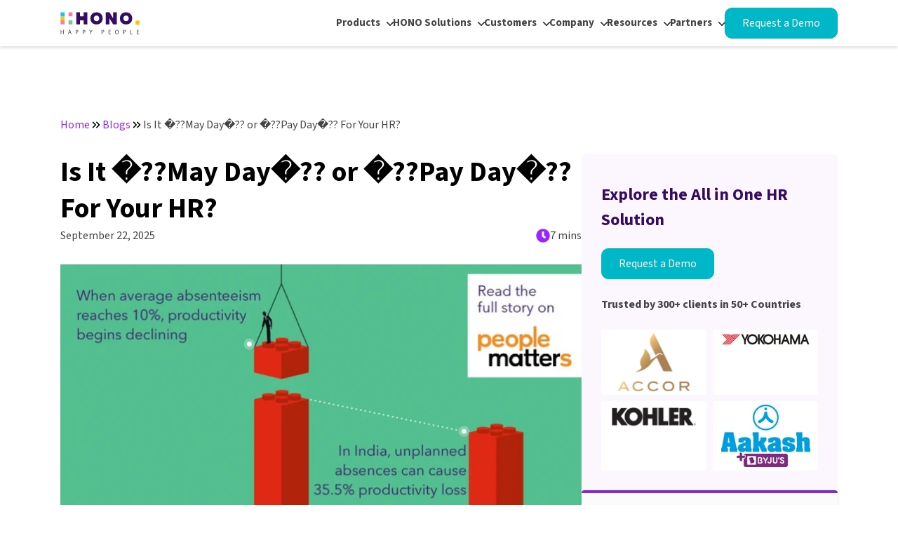

--- FILE ---
content_type: text/html; charset=UTF-8
request_url: https://www.hono.ai/blog/is-it-may-day-or-pay-day-for-your-hr
body_size: 33496
content:
<!doctype html><html lang="en"><head>
    <meta charset="utf-8">
    <title>Is It �??May Day�?? or �??Pay Day�?? For Your HR?</title>
    <link rel="shortcut icon" href="https://www.hono.ai/hubfs/HONO%20LOGO%20FAV%20(1).ico">
    <meta name="description" content="ai in payroll management, ai in payroll processing, payroll automation, hr payroll automation, payroll software, global payroll">
    <!-- Amol Code Start -->
    
    
        <meta name="robots" content="index, follow">
    
        
            <link rel="canonical" href="https://www.hono.ai/blog/is-it-may-day-or-pay-day-for-your-hr">
        
    
    <!-- Amol Code End -->
    
    
    
       
    
      
    
       
    
    <style>
      @media (max-width: 767px) {
        [data-aos] {
          opacity: 1 !important;
          transform: none !important;
          transition: none !important;
        }
      }
    </style>
    
    
    
    
    

        
    
    
    

  

    
   <meta name="viewport" content="width=device-width, initial-scale=1">

    <script src="/hs/hsstatic/jquery-libs/static-1.4/jquery/jquery-1.11.2.js" nonce="PolSfX3/VZ3HaGAK/5yZVg=="></script>
<script nonce="PolSfX3/VZ3HaGAK/5yZVg==">hsjQuery = window['jQuery'];</script>
    <meta property="og:description" content="ai in payroll management, ai in payroll processing, payroll automation, hr payroll automation, payroll software, global payroll">
    <meta property="og:title" content="Is It �??May Day�?? or �??Pay Day�?? For Your HR?">
    <meta name="twitter:description" content="ai in payroll management, ai in payroll processing, payroll automation, hr payroll automation, payroll software, global payroll">
    <meta name="twitter:title" content="Is It �??May Day�?? or �??Pay Day�?? For Your HR?">

    

    


<meta property="og:type" content="article">
<meta property="article:published_time" content="2022-10-05T18:30:00+05:30">
<meta property="article:modified_time" content="2025-09-22T13:26:19+05:30">


<script type="application/ld+json" nonce="PolSfX3/VZ3HaGAK/5yZVg==">
        {
            "@context":"http://schema.org",
            "@type":"Article",
            "mainEntityOfPage":{
                "@type":"WebPage",
                "@id":"https://www.hono.ai/blog/is-it-may-day-or-pay-day-for-your-hr"
            },
            "headline":"Is It �??May Day�?? or �??Pay Day�?? For Your HR?",
            "description":"ai in payroll management, ai in payroll processing, payroll automation, hr payroll automation, payroll software, global payroll",
            "image":{
                "@type":"ImageObject",
                "width":"743",
                "height":"371",
                "url":"https://25298601.fs1.hubspotusercontent-eu1.net/hubfs/25298601/Imported_Blog_Media/image_750x415_1650948740_c5b5780d2769356e46df-2.jpeg"
            },
            "articleSection":"HR Software",
            "datePublished":"2022-10-05T18:30:00+05:30",
            "dateModified":"2025-09-22T13:26:19+05:30",
            "author":{
                "@type":"Person",
                "name":"Admin",
                "url":"https://www.hono.ai/blog/author/admin"
            }
        }
    </script>

<script type="application/ld+json" nonce="PolSfX3/VZ3HaGAK/5yZVg==">
        {
            "@context": "https://schema.org",
            "@type": "BreadcrumbList",
            "itemListElement": [
                {
                    "@type": "ListItem",
                    "position": 1,
                    "name": "Home",
                    "item": "https://www.hono.ai/"
                },
                {
                    "@type": "ListItem",
                    "position": 2,
                    "name": "Blogs",
                    "item": "https://www.hono.ai/blog"
                },
                {
                    "@type": "ListItem",
                    "position": 3,
                    "name": "Is It �??May Day�?? or �??Pay Day�?? For Your HR?"
                }
            ]
        }
    </script>


 <script type="application/ld+json" nonce="PolSfX3/VZ3HaGAK/5yZVg==">
 {
  "@context": "https://schema.org",
  "@type": "FAQPage",
      "mainEntity": [
        
         {
          "@type": "Question",
          "name": "How can HCM software benefit your organization?",
          "acceptedAnswer": {
            "@type": "Answer",
            "text": "HCM software automates and streamlines HR processes, making them more efficient and accurate. It provides a centralized platform for managing employee data, tracking performance, facilitating talent acquisition, and improving employee engagement. By leveraging HR management software, organizations can save time, reduce administrative burdens, make data-driven decisions, and enhance overall HR operations."
          }
        },
        
         {
          "@type": "Question",
          "name": "Why is AI-driven HONO the Best HR Software?",
          "acceptedAnswer": {
            "@type": "Answer",
            "text": "AI-driven HONO is considered the best HR software due to its innovative use of Artificial Intelligence (AI) to streamline and enhance HR processes. Here’s why. It provides actionable, data-driven insights that enable HR professionals to make informed decisions, improving overall organizational effectiveness and strategic planning. HONO automates repetitive and time-consuming HR tasks, allowing HR personnel to focus on more strategic activities, thereby increasing overall productivity and efficiency. HONO is scalable and adaptable, catering to the evolving needs of organizations, regardless of their size or industry."
          }
        },
        
         {
          "@type": "Question",
          "name": "How do I Choose Employee Management Software?",
          "acceptedAnswer": {
            "@type": "Answer",
            "text": "Choosing the right Employee Management Software involves considering several factors to ensure it meets the organization’s needs. Here’s a guide to help you choose. Clearly define what you need the HRMS software to achieve, considering aspects like attendance tracking, performance management, and employee development. Determine a budget considering both the initial cost and ongoing expenses like subscription fees, updates, and support. Ensure the HCM software integrates seamlessly with other systems and tools used in your organization, such as payroll and attendance systems. Opt for cloud HCM with an intuitive and user-friendly interface to ensure ease of use for both HR personnel and employees. Assess the human capital management solution's security features and its ability to comply with relevant laws and regulations to protect sensitive employee data. By considering the above factors and conducting thorough research, you can select an Employee Management Software that aligns with your organizational goals and enhances overall workforce management."
          }
        } 
        
      ]
 }
</script>


    <style>
a.cta_button{-moz-box-sizing:content-box !important;-webkit-box-sizing:content-box !important;box-sizing:content-box !important;vertical-align:middle}.hs-breadcrumb-menu{list-style-type:none;margin:0px 0px 0px 0px;padding:0px 0px 0px 0px}.hs-breadcrumb-menu-item{float:left;padding:10px 0px 10px 10px}.hs-breadcrumb-menu-divider:before{content:'›';padding-left:10px}.hs-featured-image-link{border:0}.hs-featured-image{float:right;margin:0 0 20px 20px;max-width:50%}@media (max-width: 568px){.hs-featured-image{float:none;margin:0;width:100%;max-width:100%}}.hs-screen-reader-text{clip:rect(1px, 1px, 1px, 1px);height:1px;overflow:hidden;position:absolute !important;width:1px}
</style>

<link rel="stylesheet" href="https://www.hono.ai/hubfs/hub_generated/template_assets/1/259936244976/1769085864408/template_new-blog-post.min.css">
<link rel="stylesheet" href="https://www.hono.ai/hubfs/hub_generated/template_assets/1/108698541302/1765264102263/template__layout.min.css">
<link rel="stylesheet" href="https://www.hono.ai/hubfs/hub_generated/template_assets/1/109333192181/1765264098938/template_aos.min.css">
<link rel="stylesheet" href="https://www.hono.ai/hubfs/hub_generated/template_assets/1/113011170796/1765264100530/template_slick.min.css">
<link rel="stylesheet" href="https://www.hono.ai/hubfs/hub_generated/template_assets/1/108691285184/1769086438470/template_theme-overrides.min.css">

<style>
  #hs_cos_wrapper_Header-module-2 .hono_main-header_nav {
  display:flex;
  align-items:center;
  gap:20px;
  justify-content:space-between;
}

#hs_cos_wrapper_Header-module-2 .main-header_menu {
  display:flex;
  align-items:center;
  gap:22px;
}

#hs_cos_wrapper_Header-module-2 .hono-header .close-btn { display:none; }

#hs_cos_wrapper_Header-module-2 .main-header_logo { line-height:0; }

#hs_cos_wrapper_Header-module-2 .main-header_logo a {
  display:block;
  line-height:0;
  outline:0;
}

@media (max-width:991px) {
  #hs_cos_wrapper_Header-module-2 .header__language-switcher--label { order:1; }

  #hs_cos_wrapper_Header-module-2 .hs-menu-wrapper.active-branch { order:2; }

  #hs_cos_wrapper_Header-module-2 .hono-header-btn-desktop { order:3; }

  #hs_cos_wrapper_Header-module-2 .hono-header {
    position:fixed;
    top:0;
    right:-100%;
    height:100vh;
    width:100%;
    max-width:340px;
    padding:80px 30px 54px;
  }

  #hs_cos_wrapper_Header-module-2 .hono-header .content-wrapper { padding:0; }

  #hs_cos_wrapper_Header-module-2 .hono-header.drawer-visible {
    right:0;
    overflow:scroll;
    z-index:3;
  }

  #hs_cos_wrapper_Header-module-2 .hono_main-header_nav,
  #hs_cos_wrapper_Header-module-2 .main-header_menu {
    flex-direction:column;
    align-items:flex-start;
  }

  #hs_cos_wrapper_Header-module-2 .header_sidebar {
    padding:1rem 0;
    display:flex;
    justify-content:space-between;
    align-items:center;
    width:100%;
  }

  #hs_cos_wrapper_Header-module-2 .hono-header .close-btn { display:block; }

  #hs_cos_wrapper_Header-module-2 .hono-header.drawer-visible .close-btn {
    position:absolute;
    right:32px;
    top:35px;
  }

  #hs_cos_wrapper_Header-module-2 .toggle-btn,
  #hs_cos_wrapper_Header-module-2 .close-btn {
    display:block;
    line-height:0;
    background:transparent;
    border:none;
    padding:0;
  }

  #hs_cos_wrapper_Header-module-2 .toggle-btn svg,
  #hs_cos_wrapper_Header-module-2 .close-btn svg {
    width:24px;
    height:24px;
    transition:fill 150ms linear;
    fill:#444;
  }

  #hs_cos_wrapper_Header-module-2 .toggle-btn:hover svg,
  #hs_cos_wrapper_Header-module-2 .close-btn:hover svg { fill:#8529D8; }

  #hs_cos_wrapper_Header-module-2 .hono-header.drawer-visible:has(.ar) {
    right:unset;
    left:0;
  }

  #hs_cos_wrapper_Header-module-2 .hono-header.drawer-visible:has(.ar) .close-btn {
    right:unset;
    left:32px;
  }
}

@media (max-width:767px) {
  #hs_cos_wrapper_Header-module-2 .hono-header { top:48px; }
}

#hs_cos_wrapper_Header-module-2 .main-header_menu .hs-menu-wrapper ul {
  list-style:none;
  padding:0;
  margin:0;
}

#hs_cos_wrapper_Header-module-2 .main-header_menu .hs-menu-wrapper>ul {
  display:flex;
  align-items:center;
  gap:39px;
}

#hs_cos_wrapper_Header-module-2 li.hs-item-has-children {
  padding:0 18px 0 0;
  position:relative;
}

#hs_cos_wrapper_Header-module-2 .main-header_menu .hs-menu-wrapper>ul li a {
  font-size:15px;
  font-weight:700;
  color:#444444;
  text-decoration:none;
  display:block;
  transition:all .5s ease;
}

#hs_cos_wrapper_Header-module-2 .main-header_menu .hs-menu-wrapper>ul li a svg {
  color:#444444;
  fill:currentcolor;
  width:25px;
  height:25px;
  display:block;
  transition:all .5s ease;
}

#hs_cos_wrapper_Header-module-2 .main-header_menu .hs-menu-wrapper>ul li a svg path {
  color:#444444;
  fill:currentcolor;
}

#hs_cos_wrapper_Header-module-2 .main-header_menu .hs-menu-wrapper>ul li a:hover,
#hs_cos_wrapper_Header-module-2 .main-header_menu .hs-menu-wrapper>ul li a:hover svg,
#hs_cos_wrapper_Header-module-2 .main-header_menu .hs-menu-wrapper>ul li a:hover svg path { color:#8529D8 !important; }

#hs_cos_wrapper_Header-module-2 .main-header_menu .hs-menu-wrapper>ul li a:hover { background:#F5EBFE; }

#hs_cos_wrapper_Header-module-2 li.hs-item-has-children>a:after {
  box-shadow:inset -2px 2px 0 0;
  content:"";
  display:block;
  height:8px;
  position:absolute;
  right:0;
  top:6px;
  -webkit-transform:rotate(135deg);
  transform:rotate(135deg);
  -webkit-transform-origin:50% 50%;
  transform-origin:50% 50%;
  width:8px;
}

@media (max-width:1030px) {
  #hs_cos_wrapper_Header-module-2 .main-header_menu .hs-menu-wrapper>ul { gap:25px; }
}

@media (min-width:992px) {
  #hs_cos_wrapper_Header-module-2 .header_sidebar { display:none; }

  #hs_cos_wrapper_Header-module-2 .main-header_menu .hs-menu-wrapper>ul>li.hs-item-has-children { position:relative; }

  #hs_cos_wrapper_Header-module-2 .main-header_menu ul>li.hs-item-has-children ul.hs-menu-children-wrapper {
    background:#fff;
    border:.948611px solid #eaeaea;
    border-radius:13px;
    box-shadow:15px 15px 18.9722px hsl(from #8529D8 h s l/0.15);
    display:none !important;
    left:-4px;
    opacity:1;
    padding:11px;
    position:absolute;
    top:calc(100% - 0);
    transition:all .5s ease;
    visibility:visible;
    width:max-content;
    z-index:2;
  }

  #hs_cos_wrapper_Header-module-2 .main-header_menu ul>li.hs-item-has-children:nth-child(2) ul.hs-menu-children-wrapper { grid-template-columns:repeat(2,1fr); }

  #hs_cos_wrapper_Header-module-2 .main-header_menu ul>li.hs-item-has-children ul.hs-menu-children-wrapper:before {
    content:'';
    top:11px;
    bottom:11px;
    left:11px;
    right:11px;
    position:absolute;
    background:#F7F9FE;
    border-radius:9px;
    z-index:-1;
  }

  #hs_cos_wrapper_Header-module-2 .main-header_menu ul>li.hs-item-has-children ul.hs-menu-children-wrapper li { padding:0; }

  #hs_cos_wrapper_Header-module-2 .main-header_menu ul>li.hs-item-has-children ul.hs-menu-children-wrapper li a {
    padding:12px 30px;
    display:flex;
    align-items:center;
    gap:9px;
    border-radius:9px;
  }

  #hs_cos_wrapper_Header-module-2 .main-header_menu ul li.hs-item-has-children:hover>a { color:#8529D8 !important; }

  #hs_cos_wrapper_Header-module-2 .main-header_menu ul li.hs-item-has-children:hover>ul.hs-menu-children-wrapper { display:block !important; }

  #hs_cos_wrapper_Header-module-2 .main-header_menu ul>li.hs-item-has-children:nth-child(2):hover ul.hs-menu-children-wrapper { display:grid !important; }

  #hs_cos_wrapper_Header-module-2 .main-header_menu ul>li.hs-item-has-children ul ul.hs-menu-children-wrapper {
    left:calc(100% - -0px);
    top:calc(0% - 10px);
  }
}

@media (max-width:991px) {
  #hs_cos_wrapper_Header-module-2 .main-header_menu,
  #hs_cos_wrapper_Header-module-2 .main-header_menu .active-branch { width:100%; }

  #hs_cos_wrapper_Header-module-2 .main-header_menu .hs-menu-wrapper>ul {
    flex-direction:column;
    align-items:flex-start;
    gap:0px;
  }

  #hs_cos_wrapper_Header-module-2 li.hs-item-has-children {
    width:100%;
    padding:0;
  }

  #hs_cos_wrapper_Header-module-2 li.hs-menu-item a {
    border-bottom:1px solid #d9d9d9;
    padding:10px 15px;
    position:relative;
  }

  #hs_cos_wrapper_Header-module-2 li.hs-item-has-children ul.hs-menu-children-wrapper {
    max-height:0;
    opacity:0 !important;
    transition:max-height .2s ease-in;
    padding-left:15px;
    z-index:-1;
    position:relative;
    visibility:hidden !important;
  }

  #hs_cos_wrapper_Header-module-2 li.hs-item-has-children.active-menu ul.hs-menu-children-wrapper {
    max-height:max-content;
    opacity:1 !important;
    z-index:0;
    visibility:visible !important;
  }

  #hs_cos_wrapper_Header-module-2 li.hs-item-has-children>a::after {
    transition:transform .2s ease-in;
    transform:rotate(135deg) translateY(-50%);
    top:37%;
    right:8px;
  }

  #hs_cos_wrapper_Header-module-2 li.hs-item-has-children.active-menu>a::after {
    transform:rotate(317deg) translateY(-50%);
    top:50%;
  }

  #hs_cos_wrapper_Header-module-2 li.hs-menu-depth-2 a {
    padding:10px 0 10px 15px;
    display:flex !important;
    align-items:center;
    gap:7px;
    pointer-events:none;
  }

  #hs_cos_wrapper_Header-module-2 li.hs-item-has-children.active-menu li.hs-menu-depth-2 a { pointer-events:all; }
}

#hs_cos_wrapper_Header-module-2 .header__language-switcher--label {
  display:none;
  gap:10px;
  position:relative;
  cursor:pointer;
}

@media (max-width:991px) {
  #hs_cos_wrapper_Header-module-2 .header__language-switcher {
    position:fixed;
    transition:all .2s ease-in;
  }

  #hs_cos_wrapper_Header-module-2 body.no-scroll .header__language-switcher {
    z-index:3;
    right:72px;
    top:84px;
  }
}

#hs_cos_wrapper_Header-module-2 .globe_class { background-image:url(https://www.hono.ai/hubfs/Website%20Resources/Pages/grid-globe.png) !important; }

#hs_cos_wrapper_Header-module-2 .header__language-switcher--label-current {
  align-items:center;
  display:flex;
  gap:7px;
}

#hs_cos_wrapper_Header-module-2 .header__language-switcher--label-current .country-code {
  color:#360B62;
  font-weight:600;
}

#hs_cos_wrapper_Header-module-2 .country-code {
  white-space:nowrap;
  text-transform:uppercase;
  font-weight:500;
}

#hs_cos_wrapper_Header-module-2 .dropdown-icon {
  line-height:0;
  transition:all .2s cubic-bezier(0.4,0,1,1);
}

#hs_cos_wrapper_Header-module-2 .list-wrapper {
  border:none;
  box-shadow:0px 1.88px 3.75px 0px #00000026;
  position:absolute;
  width:110px;
  left:0;
  background:#fff;
  max-height:0;
  opacity:0;
  transition:all 0.3s ease;
  z-index:-1;
}

#hs_cos_wrapper_Header-module-2 .list-wrapper.active {
  max-height:500px;
  opacity:1;
  z-index:1;
}

#hs_cos_wrapper_Header-module-2 .list-wrapper.ar {
  left:8px;
  right:unset;
}

#hs_cos_wrapper_Header-module-2 .header__language-switcher--list li {
  border:none;
  padding:10px;
  transition:all .2s cubic-bezier(0.4,0,1,1);
  list-style:none;
}

#hs_cos_wrapper_Header-module-2 .header__language-switcher--list li:not(:last-child) { border:none; }

#hs_cos_wrapper_Header-module-2 .header__language-switcher--list li:hover { background-color:rgba(54,11,98,.1); }

@media (max-width:991px) {
  #hs_cos_wrapper_Header-module-2 .header__language-switcher--label { padding-left:15px; }

  #hs_cos_wrapper_Header-module-2 .list-wrapper {
    top:30px;
    left:15px;
    right:unset;
  }
}

</style>


<style>
  #hs_cos_wrapper_module_175385926675113 #toc-section {
  background:rgba(251,251,251,1.0);
  border-radius:8px;
  box-shadow:0px 5px 4px 0px rgba(0,0,0,0.12);
  border-top:4px solid #8529D8;
  border-right:0px solid #8529D8;
  border-bottom:0px solid #8529D8;
  border-left:0px solid #8529D8;
  padding-top:34px;
  padding-right:25px;
  padding-bottom:34px;
  padding-left:25px;
  margin-top:44px;
  margin-bottom:44px;
}

#hs_cos_wrapper_module_175385926675113 #toc-container {}

#hs_cos_wrapper_module_175385926675113 header strong {
  display:flex;
  justify-content:space-between;
  cursor:pointer;
  color:#8529d8;
  font-size:20px;
  font-weight:bold;
}

#hs_cos_wrapper_module_175385926675113 #toc {
  overflow:hidden;
  transition:max-height 0.35s ease-in-out,padding-top 0.35s ease-in-out;
}

#hs_cos_wrapper_module_175385926675113 #toc .toc_list,
#hs_cos_wrapper_module_175385926675113 #toc .toc_sub-list {
  padding-left:0;
  list-style-type:none;
}

#hs_cos_wrapper_module_175385926675113 .toggle-indicator svg {
  width:24px;
  height:24px;
  fill:rgba(133,41,216,1);
}

#hs_cos_wrapper_module_175385926675113 #toc .toc_list { counter-reset:section-counter; }

#hs_cos_wrapper_module_175385926675113 #toc .toc_list>li.toc_list-item { counter-increment:section-counter; }

#hs_cos_wrapper_module_175385926675113 #toc .toc_list .toc_list-item {
  margin-bottom:0.5rem;
  padding-left:25px;
  position:relative;
}

#hs_cos_wrapper_module_175385926675113 #toc .toc_list .toc_list-item::before {
  content:counter(section-counter) ". ";
  position:absolute;
  left:0;
  color:#000000;
}

#hs_cos_wrapper_module_175385926675113 #toc .toc_sub-list {
  padding-left:15px;
  margin-top:0.5rem;
}

#hs_cos_wrapper_module_175385926675113 #toc .toc_sub-list .toc_list-item {
  font-weight:400;
  position:relative;
  padding-left:15px;
}

#hs_cos_wrapper_module_175385926675113 #toc .toc_sub-list .toc_list-item::before {
  content:'•';
  position:absolute;
  left:0;
  color:#000000;
}

#hs_cos_wrapper_module_175385926675113 #toc .toc_list-item a {
  color:#000000;
  text-decoration:none;
}

#hs_cos_wrapper_module_175385926675113 #toc .toc_list-item a:hover { text-decoration:underline; }

</style>


<style>
  #hs_cos_wrapper_module_175403199612330 .hono-faqs {
  position:relative;
  padding-top:30px;
  padding-right:0px;
  padding-bottom:30px;
  padding-left:0px;
  background-color:#FFFFFF;
}

#hs_cos_wrapper_module_175403199612330 .wave:before,
#hs_cos_wrapper_module_175403199612330 .wave:after { background:#f9f9f9; }

#hs_cos_wrapper_module_175403199612330 .faq-ans:not(.faq-ans--1) { display:none; }

@media (max-width:991px) {
  #hs_cos_wrapper_module_175403199612330 .hono-faqs {
    padding-top:30px;
    padding-right:0px;
    padding-bottom:30px;
    padding-left:0px;
  }
}

@media (max-width:767px) {
  #hs_cos_wrapper_module_175403199612330 .hono-faqs {
    padding-top:30px;
    padding-right:0px;
    padding-bottom:30px;
    padding-left:0px;
  }
}

</style>


<style>
  #hs_cos_wrapper_module_175403280417633 .container {
  max-width:385px;
  width:100%;
  background:rgba(251,246,255,1.0);
  padding-top:40px;
  padding-right:28px;
  padding-bottom:28px;
  padding-left:28px;
  border-radius:8px;
  text-align:LEFT;
}

#hs_cos_wrapper_module_175403280417633 .heading {
  margin-bottom:22px;
  color:#360b62;
  font-size:24px;
  font-weight:bold;
}

#hs_cos_wrapper_module_175403280417633 .banner_logos {
  display:grid;
  grid-template-columns:1fr 1fr;
  gap:9px;
  justify-content:space-between;
}

#hs_cos_wrapper_module_175403280417633 .logo {
  background:rgba(255,255,255,1.0);
  text-align:center;
  line-height:0;
  padding:5px;
  border-radius:4px;
  transition:all .2s ease-in-out;
}

#hs_cos_wrapper_module_175403280417633 .logo img {
  object-fit:contain;
  aspect-ratio:3/2;
}

@media (max-width:1024px) {
  #hs_cos_wrapper_module_175403280417633 .logo { width:100%; }
}

  
  
</style>


<style>
  #hs_cos_wrapper_module_175403303430836 .container {
  background:rgba(251,251,251,1.0);
  padding-top:15px;
  padding-right:5px;
  padding-bottom:15px;
  padding-left:5px;
  border-top:4px solid #8529D8;
  border-right:0px solid #8529D8;
  border-bottom:0px solid #8529D8;
  border-left:0px solid #8529D8;
  border-radius:4px;
  box-shadow:0px 5px 4px 0px rgba(0,0,0,0.12);
  max-width:369px;
}

#hs_cos_wrapper_module_175403303430836 .blogs_list {
  display:flex;
  gap:10px;
  flex-direction:column;
}

#hs_cos_wrapper_module_175403303430836 .blog_post {
  background:rgba(249,243,255,1.0);
  padding-top:8px;
  padding-right:5px;
  padding-bottom:8px;
  padding-left:5px;
  max-width:100%;
  transition:all .2s ease-in;
}

#hs_cos_wrapper_module_175403303430836 .blog_post:hover { transform:scale(1.02); }

#hs_cos_wrapper_module_175403303430836 .post_link { display:inline-block; }

#hs_cos_wrapper_module_175403303430836 .post_title {
  padding-top:10px;
  padding-right:0px;
  padding-bottom:10px;
  padding-left:0px;
  color:#425b76;
  font-size:16px;
}

#hs_cos_wrapper_module_175403303430836 .post_date { margin-bottom:10px; }

#hs_cos_wrapper_module_175403303430836 .post_date time {
  color:#9826ff;
  font-size:14px;
  font-weight:bold;
}

#hs_cos_wrapper_module_175403303430836 .post_author-details { margin-bottom:10px; }

#hs_cos_wrapper_module_175403303430836 .post_author-details a {
  display:flex;
  align-items:center;
  gap:15px;
}

#hs_cos_wrapper_module_175403303430836 .post_author-details img { border-radius:30px; }

#hs_cos_wrapper_module_175403303430836 .post_author-details span {
  color:#425b76;
  font-size:14px;
  font-style:italic;
}

@media (max-width:991px) {
  #hs_cos_wrapper_module_175403303430836 .container { max-width:100%; }
}

  
  
  #hs_cos_wrapper_module_175403303430836 .post_link:has(.post_img) {
    line-height: 0;
  }
</style>


<style>
  #hs_cos_wrapper_module_175403311616138 .container {
  background:rgba(251,251,251,1.0);
  border-top:4px solid #8529D8;
  border-right:0px solid #8529D8;
  border-bottom:0px solid #8529D8;
  border-left:0px solid #8529D8;
  border-radius:4px;
  box-shadow:0px 5px 4px 0px rgba(0,0,0,0.12);
  padding-top:30px;
  padding-right:12px;
  padding-bottom:50px;
  padding-left:12px;
  max-width:369px;
}

#hs_cos_wrapper_module_175403311616138 .module_heading {
  color:#000000;
  font-size:20px;
  font-weight:bold;
}

#hs_cos_wrapper_module_175403311616138 .sub-menu_list {
  list-style:none;
  display:grid;
  gap:36px 50px;
  grid-template-columns:1fr 1fr;
}

#hs_cos_wrapper_module_175403311616138 .sub-menu_list-item { transition:color .2s ease-in-out; }

#hs_cos_wrapper_module_175403311616138 .list-item_link,
#hs_cos_wrapper_module_175403311616138 .list-item_link svg path {
  fill:rgba(68,68,68,1.0);
  color:rgba(68,68,68,1.0);
}

#hs_cos_wrapper_module_175403311616138 .list-item_link {
  display:flex;
  flex-direction:column;
  gap:7px;
  align-items:center;
  justify-content:flex-start;
  text-align:center;
}

#hs_cos_wrapper_module_175403311616138 .sub-menu_list-item:hover .list-item_link,
#hs_cos_wrapper_module_175403311616138 .sub-menu_list-item:hover .list-item_link svg path {
  fill:rgba(133,41,216,1.0);
  color:rgba(133,41,216,1.0);
}

@media (max-width:991px) {
  #hs_cos_wrapper_module_175403311616138 .container { max-width:100%; }
}

</style>


<style>
  #hs_cos_wrapper_module_175429209591624 #tag-tab-sec {
  padding-bottom:32px;
  background:rgba(#null,0.0);
}

#hs_cos_wrapper_module_175429209591624 .module_heading {
  border-top:0px solid #b7b7b7;
  border-right:0px solid #b7b7b7;
  border-bottom:1px solid #b7b7b7;
  border-left:0px solid #b7b7b7;
  padding-bottom:21px;
  margin-bottom:32px;
  color:#404041;
  font-size:36px;
  font-weight:bold;
  position:relative;
}

#hs_cos_wrapper_module_175429209591624 .module_heading::after {
  content:'';
  height:6px;
  width:200px;
  background:rgba(54,11,98,1.0);
  position:absolute;
  bottom:0;
  left:0;
}

#hs_cos_wrapper_module_175429209591624 .tabs-container {
  display:flex;
  gap:1rem;
  justify-content:flex-start;
  margin-bottom:70px;
}

#hs_cos_wrapper_module_175429209591624 .tab-button {
  flex-grow:1;
  padding-top:18px;
  padding-right:60px;
  padding-bottom:18px;
  padding-left:60px;
  border-radius:10px;
  border:none;
  background-color:rgba(233,229,240,1.0);
  color:#360b62;
  font-size:18px;
  font-weight:bold;
  cursor:pointer;
  transition:background-color 0.3s ease,color 0.3s ease;
  max-width:max-content;
}

#hs_cos_wrapper_module_175429209591624 .tab-button.active {
  background-color:rgba(93,58,155,1.0);
  color:rgba(255,255,255,1.0);
}

#hs_cos_wrapper_module_175429209591624 .tab-button:not(.active):hover { background-color:rgba(206,193,224,1.0); }

#hs_cos_wrapper_module_175429209591624 .dropdown {
  display:none;
  width:100%;
  margin-bottom:2rem;
}

#hs_cos_wrapper_module_175429209591624 .dropdown select {
  width:100%;
  padding:10px;
  border-radius:10px;
  border:2px solid #5d3a9b;
  background-color:rgba(233,229,240,1.0);
  color:#5d3a9b;
  font-size:16px;
  cursor:pointer;
}

@media (max-width:768px) {
  #hs_cos_wrapper_module_175429209591624 .tabs-container { display:none; }

  #hs_cos_wrapper_module_175429209591624 .dropdown { display:block; }
}

#hs_cos_wrapper_module_175429209591624 .cards-container {
  display:none;
  grid-template-columns:repeat(3,1fr);
  gap:21px;
  transition:opacity 0.5s ease-in-out;
  opacity:0;
}

#hs_cos_wrapper_module_175429209591624 .cards-container.active {
  display:grid;
  opacity:1;
}

@media (max-width:768px) {
  #hs_cos_wrapper_module_175429209591624 .cards-container { grid-template-columns:2fr; }
}

@media (max-width:600) {
  #hs_cos_wrapper_module_175429209591624 .cards-container { grid-template-columns:2fr; }
}

#hs_cos_wrapper_module_175429209591624 .card {
  background-color:rgba(255,255,255,1.0);
  border-radius:20px;
  overflow:hidden;
  box-shadow:0 4px 10px rgba(0,0,0,0.05);
  transition:transform 0.3s ease;
  cursor:pointer;
}

#hs_cos_wrapper_module_175429209591624 .card:hover { transform:translateY(-5px); }

#hs_cos_wrapper_module_175429209591624 .post_img {
  width:100%;
  height:180px;
  object-fit:cover;
}

#hs_cos_wrapper_module_175429209591624 .card-content { padding:24px 15px 30px; }

#hs_cos_wrapper_module_175429209591624 .post_title {
  color:#360b62;
  font-size:20px;
  font-weight:bold;
  margin-bottom:16px;
  min-height:3.5rem;
}

#hs_cos_wrapper_module_175429209591624 .post_cta {
  display:flex;
  align-items:center;
  gap:0.5rem;
  color:#62358e;
  font-size:18px;
  font-weight:bold;
}

#hs_cos_wrapper_module_175429209591624 .post_cta svg {
  transition:transform 0.3s ease;
  fill:rgba(93,58,155,1.0);
  width:18px;
  height:18px;
}

#hs_cos_wrapper_module_175429209591624 .post_cta:hover svg { transform:translateX(5px); }

</style>


<style>
  #hs_cos_wrapper_Footer-module-2 .hono-footer-top {
  position:relative;
  padding-top:80px;
  padding-right:0px;
  padding-bottom:83px;
  padding-left:0px;
  background-color:#FFFFFF;
}

@media (max-width:991px) {
  #hs_cos_wrapper_Footer-module-2 .hono-footer-top {
    padding-top:60px;
    padding-right:0px;
    padding-bottom:60px;
    padding-left:0px;
  }
}

@media (max-width:767px) {
  #hs_cos_wrapper_Footer-module-2 .hono-footer-top {
    padding-top:40px;
    padding-right:0px;
    padding-bottom:40px;
    padding-left:0px;
  }
}

</style>

<!-- Editor Styles -->
<style id="hs_editor_style" type="text/css">
.Header-row-0-force-full-width-section > .row-fluid {
  max-width: none !important;
}
.Footer-row-0-force-full-width-section > .row-fluid {
  max-width: none !important;
}
/* HubSpot Styles (default) */
.Header-row-0-padding {
  padding-top: 0px !important;
  padding-bottom: 0px !important;
  padding-left: 0px !important;
  padding-right: 0px !important;
}
.Footer-row-0-padding {
  padding-top: 0px !important;
  padding-bottom: 0px !important;
  padding-left: 0px !important;
  padding-right: 0px !important;
}
.Footer-column-1-padding {
  padding-left: 0px !important;
  padding-right: 0px !important;
}
</style>
<style>
  @font-face {
    font-family: "Source Sans 3";
    font-weight: 400;
    font-style: normal;
    font-display: swap;
    src: url("/_hcms/googlefonts/Source_Sans_3/regular.woff2") format("woff2"), url("/_hcms/googlefonts/Source_Sans_3/regular.woff") format("woff");
  }
  @font-face {
    font-family: "Source Sans 3";
    font-weight: 700;
    font-style: normal;
    font-display: swap;
    src: url("/_hcms/googlefonts/Source_Sans_3/700.woff2") format("woff2"), url("/_hcms/googlefonts/Source_Sans_3/700.woff") format("woff");
  }
  @font-face {
    font-family: "Source Sans 3";
    font-weight: 700;
    font-style: normal;
    font-display: swap;
    src: url("/_hcms/googlefonts/Source_Sans_3/700.woff2") format("woff2"), url("/_hcms/googlefonts/Source_Sans_3/700.woff") format("woff");
  }
</style>

    


    
<!--  Added by GoogleAnalytics4 integration -->
<script nonce="PolSfX3/VZ3HaGAK/5yZVg==">
var _hsp = window._hsp = window._hsp || [];
window.dataLayer = window.dataLayer || [];
function gtag(){dataLayer.push(arguments);}

var useGoogleConsentModeV2 = true;
var waitForUpdateMillis = 1000;


if (!window._hsGoogleConsentRunOnce) {
  window._hsGoogleConsentRunOnce = true;

  gtag('consent', 'default', {
    'ad_storage': 'denied',
    'analytics_storage': 'denied',
    'ad_user_data': 'denied',
    'ad_personalization': 'denied',
    'wait_for_update': waitForUpdateMillis
  });

  if (useGoogleConsentModeV2) {
    _hsp.push(['useGoogleConsentModeV2'])
  } else {
    _hsp.push(['addPrivacyConsentListener', function(consent){
      var hasAnalyticsConsent = consent && (consent.allowed || (consent.categories && consent.categories.analytics));
      var hasAdsConsent = consent && (consent.allowed || (consent.categories && consent.categories.advertisement));

      gtag('consent', 'update', {
        'ad_storage': hasAdsConsent ? 'granted' : 'denied',
        'analytics_storage': hasAnalyticsConsent ? 'granted' : 'denied',
        'ad_user_data': hasAdsConsent ? 'granted' : 'denied',
        'ad_personalization': hasAdsConsent ? 'granted' : 'denied'
      });
    }]);
  }
}

gtag('js', new Date());
gtag('set', 'developer_id.dZTQ1Zm', true);
gtag('config', 'G-12FBFM2R3D');
</script>
<script async src="https://www.googletagmanager.com/gtag/js?id=G-12FBFM2R3D" nonce="PolSfX3/VZ3HaGAK/5yZVg=="></script>

<!-- /Added by GoogleAnalytics4 integration -->

<!--  Added by GoogleTagManager integration -->
<script nonce="PolSfX3/VZ3HaGAK/5yZVg==">
var _hsp = window._hsp = window._hsp || [];
window.dataLayer = window.dataLayer || [];
function gtag(){dataLayer.push(arguments);}

var useGoogleConsentModeV2 = true;
var waitForUpdateMillis = 1000;



var hsLoadGtm = function loadGtm() {
    if(window._hsGtmLoadOnce) {
      return;
    }

    if (useGoogleConsentModeV2) {

      gtag('set','developer_id.dZTQ1Zm',true);

      gtag('consent', 'default', {
      'ad_storage': 'denied',
      'analytics_storage': 'denied',
      'ad_user_data': 'denied',
      'ad_personalization': 'denied',
      'wait_for_update': waitForUpdateMillis
      });

      _hsp.push(['useGoogleConsentModeV2'])
    }

    (function(w,d,s,l,i){w[l]=w[l]||[];w[l].push({'gtm.start':
    new Date().getTime(),event:'gtm.js'});var f=d.getElementsByTagName(s)[0],
    j=d.createElement(s),dl=l!='dataLayer'?'&l='+l:'';j.async=true;j.src=
    'https://www.googletagmanager.com/gtm.js?id='+i+dl;f.parentNode.insertBefore(j,f);
    })(window,document,'script','dataLayer','GTM-WHJ49BC');

    window._hsGtmLoadOnce = true;
};

_hsp.push(['addPrivacyConsentListener', function(consent){
  if(consent.allowed || (consent.categories && consent.categories.analytics)){
    hsLoadGtm();
  }
}]);

</script>

<!-- /Added by GoogleTagManager integration -->



<meta property="og:image" content="https://www.hono.ai/hubfs/Imported_Blog_Media/image_750x415_1650948740_c5b5780d2769356e46df-2.jpeg">
<meta property="og:image:width" content="750">
<meta property="og:image:height" content="415">

<meta name="twitter:image" content="https://www.hono.ai/hubfs/Imported_Blog_Media/image_750x415_1650948740_c5b5780d2769356e46df-2.jpeg">


<meta property="og:url" content="https://www.hono.ai/blog/is-it-may-day-or-pay-day-for-your-hr">
<meta name="twitter:card" content="summary_large_image">
<style>
  ul, ol {
  	margin: revert-layer;
    padding: revert-layer;
  }
</style>
<meta property="og:type" content="article">
<link rel="alternate" type="application/rss+xml" href="https://www.hono.ai/blog/rss.xml">
<meta name="twitter:domain" content="www.hono.ai">
<script src="//platform.linkedin.com/in.js" type="text/javascript" nonce="PolSfX3/VZ3HaGAK/5yZVg==">
    lang: en_US
</script>

<meta http-equiv="content-language" content="en">





  
    
    <!-- Google tag (gtag.js) -->
    <script defer src="https://www.googletagmanager.com/gtag/js?id=G-12FBFM2R3D" nonce="PolSfX3/VZ3HaGAK/5yZVg=="></script>    
    <script defer nonce="PolSfX3/VZ3HaGAK/5yZVg=="> window.dataLayer = window.dataLayer || []; function gtag(){dataLayer.push(arguments);} gtag('js', new Date()); gtag('config', 'G-12FBFM2R3D'); </script>
    
    <!-- Google Tag Manager --> 
    <script defer nonce="PolSfX3/VZ3HaGAK/5yZVg==">
      (function(w,d,s,l,i){w[l]=w[l]||[];w[l].push({'gtm.start': 

    new Date().getTime(),event:'gtm.js'});var f=d.getElementsByTagName(s)[0], 

    j=d.createElement(s),dl=l!='dataLayer'?'&l='+l:'';j.async=true;j.src= 

    'https://www.googletagmanager.com/gtm.js?id='+i+dl;f.parentNode.insertBefore(j,f); 

    })(window,document,'script','dataLayer','GTM-WHJ49BC');
    </script> 
    <!-- End Google Tag Manager --> 

  <meta name="generator" content="HubSpot"></head>
  <body>
<!--  Added by GoogleTagManager integration -->
<noscript><iframe src="https://www.googletagmanager.com/ns.html?id=GTM-WHJ49BC" height="0" width="0" style="display:none;visibility:hidden"></iframe></noscript>

<!-- /Added by GoogleTagManager integration -->

    <!-- Google Tag Manager (noscript) -->
    <noscript><iframe src="https://www.googletagmanager.com/ns.html?id=GTM-WHJ49BC" height="0" width="0" style="display:none;visibility:hidden"></iframe></noscript> 
    <!-- End Google Tag Manager (noscript) --> 
        
    <div class="body-wrapper   hs-content-id-82465937877 hs-blog-post hs-blog-id-80785180622">

            
        <div data-global-resource-path="hono-theme/templates/partials/new-header-lang.html"><header id="honoHeader" class="header-wrapper">
       <div class="container-fluid">
<div class="row-fluid-wrapper">
<div class="row-fluid">
<div class="span12 widget-span widget-type-cell " style="" data-widget-type="cell" data-x="0" data-w="12">

<div class="row-fluid-wrapper row-depth-1 row-number-1 Header-row-0-force-full-width-section dnd-section Header-row-0-padding">
<div class="row-fluid ">
<div class="span12 widget-span widget-type-cell dnd-column" style="" data-widget-type="cell" data-x="0" data-w="12">

<div class="row-fluid-wrapper row-depth-1 row-number-2 dnd-row">
<div class="row-fluid ">
<div class="span12 widget-span widget-type-custom_widget dnd-module" style="" data-widget-type="custom_widget" data-x="0" data-w="12">
<div id="hs_cos_wrapper_Header-module-2" class="hs_cos_wrapper hs_cos_wrapper_widget hs_cos_wrapper_type_module" style="" data-hs-cos-general-type="widget" data-hs-cos-type="module">



  <!--     Pre-Header   -->
  
  <div class="hono_pre-header">
    
  </div>
  
<!--  Main Header  -->
<div class="content-wrapper">
 
  <div class="hono_main-header">
    <div class="hono-header">
        <!--      Close Btn      -->
          <button id="menuCloseBtn" class="close-btn">
            <svg version="1.0" xmlns="http://www.w3.org/2000/svg" viewbox="0 0 384 512" aria-hidden="true"><g id="Xmark1_layer"><path d="M342.6 150.6c12.5-12.5 12.5-32.8 0-45.3s-32.8-12.5-45.3 0L192 210.7 86.6 105.4c-12.5-12.5-32.8-12.5-45.3 0s-12.5 32.8 0 45.3L146.7 256 41.4 361.4c-12.5 12.5-12.5 32.8 0 45.3s32.8 12.5 45.3 0L192 301.3 297.4 406.6c12.5 12.5 32.8 12.5 45.3 0s12.5-32.8 0-45.3L237.3 256 342.6 150.6z" /></g></svg>
          </button>
          <div class="hono_main-header_nav">    
            
            <!-- Logo -->
            <div class="main-header_logo">
              

                <a href="//www.hono.ai" id="hs-link-Header-module-2_" style="border-width:0px;border:0px;"><img src="https://www.hono.ai/hubfs/hono-logo-1.svg" class="hs-image-widget " height="32" style="height: auto;width:113px;border-width:0px;border:0px;" width="113" alt="Hono Logo" title="Hono Logo" loading="lazy"></a>
            </div>
            
            <!-- Menu -->
           <div class="main-header_menu">
              <div id="hs_menu_wrapper_Header-module-2_" class="hs-menu-wrapper active-branch flyouts hs-menu-flow-horizontal" role="navigation" data-sitemap-name="default" data-menu-id="108698744561" aria-label="Navigation Menu">
 <ul role="menu">
  <li class="hs-menu-item hs-menu-depth-1 hs-item-has-children" role="none"><a href="javascript:;" aria-haspopup="true" aria-expanded="false" role="menuitem">Products</a>
   <ul role="menu" class="hs-menu-children-wrapper">
    <li class="hs-menu-item hs-menu-depth-2" role="none"><a href="https://www.hono.ai/enable" role="menuitem">Enable</a></li>
    <li class="hs-menu-item hs-menu-depth-2" role="none"><a href="https://www.hono.ai/engage" role="menuitem">Engage</a></li>
    <li class="hs-menu-item hs-menu-depth-2" role="none"><a href="https://www.hono.ai/transform" role="menuitem">Transform</a></li>
   </ul></li>
  <li class="hs-menu-item hs-menu-depth-1 hs-item-has-children" role="none"><a href="javascript:;" aria-haspopup="true" aria-expanded="false" role="menuitem">HONO Solutions</a>
   <ul role="menu" class="hs-menu-children-wrapper">
    <li class="hs-menu-item hs-menu-depth-2" role="none"><a href="https://www.hono.ai/solutions/platform-overview" role="menuitem">
      <svg width="25" height="25" viewbox="0 0 25 25" fill="none" xmlns="http://www.w3.org/2000/svg"> 
       <path d="M21.875 21.875H3.125C2.26328 21.875 1.5625 21.1742 1.5625 20.3125V15.625H3.125V20.3125H21.875V15.625H23.4375V20.3125C23.4375 21.1742 22.7367 21.875 21.875 21.875Z" fill="#444" /> 
       <path d="M13.2812 13.2812V16.4062C13.2812 16.6135 13.3636 16.8122 13.5101 16.9587C13.6566 17.1052 13.8553 17.1875 14.0625 17.1875H17.1875C17.3947 17.1875 17.5934 17.1052 17.7399 16.9587C17.8864 16.8122 17.9688 16.6135 17.9688 16.4062V13.2812C17.9688 13.074 17.8864 12.8753 17.7399 12.7288C17.5934 12.5823 17.3947 12.5 17.1875 12.5H14.0625C13.8553 12.5 13.6566 12.5823 13.5101 12.7288C13.3636 12.8753 13.2812 13.074 13.2812 13.2812ZM14.8438 14.0625H16.4062V15.625H14.8438V14.0625ZM7.03125 13.2812V16.4062C7.03125 16.6135 7.11356 16.8122 7.26007 16.9587C7.40659 17.1052 7.6053 17.1875 7.8125 17.1875H10.9375C11.1447 17.1875 11.3434 17.1052 11.4899 16.9587C11.6364 16.8122 11.7188 16.6135 11.7188 16.4062V13.2812C11.7188 13.074 11.6364 12.8753 11.4899 12.7288C11.3434 12.5823 11.1447 12.5 10.9375 12.5H7.8125C7.6053 12.5 7.40659 12.5823 7.26007 12.7288C7.11356 12.8753 7.03125 13.074 7.03125 13.2812ZM8.59375 14.0625H10.1562V15.625H8.59375V14.0625ZM13.2812 7.03125V10.1562C13.2812 10.3635 13.3636 10.5622 13.5101 10.7087C13.6566 10.8552 13.8553 10.9375 14.0625 10.9375H17.1875C17.3947 10.9375 17.5934 10.8552 17.7399 10.7087C17.8864 10.5622 17.9688 10.3635 17.9688 10.1562V7.03125C17.9688 6.82405 17.8864 6.62534 17.7399 6.47882C17.5934 6.33231 17.3947 6.25 17.1875 6.25H14.0625C13.8553 6.25 13.6566 6.33231 13.5101 6.47882C13.3636 6.62534 13.2812 6.82405 13.2812 7.03125ZM14.8438 7.8125H16.4062V9.375H14.8438V7.8125ZM3.90625 3.90625V10.1562C3.90625 10.3635 3.98856 10.5622 4.13507 10.7087C4.28159 10.8552 4.4803 10.9375 4.6875 10.9375H10.9375C11.1447 10.9375 11.3434 10.8552 11.4899 10.7087C11.6364 10.5622 11.7188 10.3635 11.7188 10.1562V3.90625C11.7188 3.69905 11.6364 3.50034 11.4899 3.35382C11.3434 3.20731 11.1447 3.125 10.9375 3.125H4.6875C4.4803 3.125 4.28159 3.20731 4.13507 3.35382C3.98856 3.50034 3.90625 3.69905 3.90625 3.90625ZM5.46875 4.6875H10.1562V9.375H5.46875V4.6875Z" fill="#444" /> 
      </svg> Platform Overview</a></li>
    <li class="hs-menu-item hs-menu-depth-2" role="none"><a href="https://www.hono.ai/solutions/recruitment-software" role="menuitem">
      <svg width="25" height="25" viewbox="0 0 25 25" fill="none" xmlns="http://www.w3.org/2000/svg"> 
       <path d="M25 23.8159L20.692 19.5079C22.6923 17.2008 23.7192 14.2075 23.5565 11.1584C23.3937 8.10928 22.054 5.2423 19.8195 3.16127C17.585 1.08024 14.6301 -0.0524069 11.5771 0.00186397C8.52414 0.0561348 5.61135 1.29309 3.45222 3.45222C1.29309 5.61135 0.0561348 8.52414 0.00186397 11.5771C-0.0524069 14.6301 1.08024 17.585 3.16127 19.8195C5.2423 22.054 8.10928 23.3937 11.1584 23.5565C14.2075 23.7192 17.2008 22.6923 19.5079 20.692L23.8159 25L25 23.8159ZM1.74618 11.8189C1.74464 9.82641 2.33408 7.87817 3.43996 6.22069C4.54583 4.56321 6.11844 3.27095 7.95886 2.50737C9.79928 1.74379 11.8248 1.54321 13.7793 1.93098C15.7337 2.31876 17.5292 3.27749 18.9387 4.68588C20.3482 6.09427 21.3083 7.88905 21.6976 9.84319C22.0869 11.7973 21.8879 13.823 21.1257 15.664C20.3635 17.505 19.0725 19.0786 17.4159 20.1858C15.7592 21.293 13.8115 21.8839 11.8189 21.8839C9.14946 21.8819 6.58979 20.821 4.70145 18.9341C2.81311 17.0473 1.7503 14.4884 1.74618 11.8189Z" fill="#444444" /> 
       <path d="M11.8201 12.2628C12.5073 12.2628 13.1791 12.0591 13.7504 11.6773C14.3218 11.2955 14.7671 10.7529 15.0301 10.118C15.2931 9.48315 15.3619 8.78455 15.2278 8.11058C15.0938 7.4366 14.7629 6.81752 14.2769 6.33161C13.791 5.8457 13.1719 5.51479 12.498 5.38073C11.824 5.24666 11.1254 5.31547 10.4905 5.57844C9.85566 5.84141 9.31303 6.28674 8.93125 6.85811C8.54948 7.42948 8.3457 8.10123 8.3457 8.78841C8.3457 9.24468 8.43557 9.69648 8.61018 10.118C8.78479 10.5396 9.04071 10.9226 9.36334 11.2452C10.0149 11.8968 10.8987 12.2628 11.8201 12.2628ZM11.8201 6.99666C12.1745 6.99666 12.5209 7.10174 12.8156 7.29862C13.1102 7.4955 13.3399 7.77533 13.4755 8.10273C13.6111 8.43013 13.6466 8.79039 13.5775 9.13796C13.5083 9.48553 13.3377 9.80479 13.0871 10.0554C12.8365 10.3059 12.5173 10.4766 12.1697 10.5457C11.8221 10.6149 11.4619 10.5794 11.1345 10.4438C10.8071 10.3082 10.5272 10.0785 10.3304 9.78385C10.1335 9.4892 10.0284 9.14278 10.0284 8.78841C10.0304 8.31384 10.2199 7.85929 10.5554 7.52371C10.891 7.18814 11.3456 6.99871 11.8201 6.99666Z" fill="#444444" /> 
       <path d="M13.9067 13.2163H9.7389C9.07252 13.2196 8.43432 13.4856 7.96273 13.9564C7.72819 14.1889 7.54204 14.4656 7.41501 14.7704C7.28799 15.0753 7.22261 15.4023 7.22266 15.7326V17.0647H8.89755V15.7403C8.89788 15.6301 8.92008 15.521 8.96287 15.4193C9.00566 15.3177 9.06819 15.2256 9.14684 15.1483C9.30393 14.9909 9.51652 14.9014 9.7389 14.899H13.9067C14.1291 14.9014 14.3416 14.9909 14.4987 15.1483C14.5774 15.2256 14.6399 15.3177 14.6827 15.4193C14.7255 15.521 14.7477 15.6301 14.748 15.7403V17.0725H16.4307V15.7403C16.4307 15.073 16.1656 14.433 15.6937 13.9611C15.2218 13.4892 14.5818 13.2241 13.9145 13.2241L13.9067 13.2163Z" fill="#444444" /> 
      </svg> Recruitment</a></li>
    <li class="hs-menu-item hs-menu-depth-2" role="none"><a href="https://www.hono.ai/solutions/onboarding" role="menuitem">
      <svg width="25" height="25" viewbox="0 0 25 25" fill="none" xmlns="http://www.w3.org/2000/svg"> 
       <path d="M21.875 4.6875H3.125C2.71073 4.68791 2.31354 4.85267 2.0206 5.1456C1.72767 5.43854 1.56291 5.83573 1.5625 6.25V18.75C1.56291 19.1643 1.72767 19.5615 2.0206 19.8544C2.31354 20.1473 2.71073 20.3121 3.125 20.3125H21.875C22.2893 20.3121 22.6865 20.1473 22.9794 19.8544C23.2723 19.5615 23.4371 19.1643 23.4375 18.75V6.25C23.4371 5.83573 23.2723 5.43854 22.9794 5.1456C22.6865 4.85267 22.2893 4.68791 21.875 4.6875ZM15.625 18.75H9.375V17.1875C9.375 16.9803 9.45731 16.7816 9.60382 16.6351C9.75034 16.4886 9.94905 16.4062 10.1562 16.4062H14.8438C15.051 16.4062 15.2497 16.4886 15.3962 16.6351C15.5427 16.7816 15.625 16.9803 15.625 17.1875V18.75ZM21.875 18.75H17.1875V17.1875C17.1875 16.5659 16.9406 15.9698 16.501 15.5302C16.0615 15.0907 15.4654 14.8438 14.8438 14.8438H10.1562C9.53465 14.8438 8.93851 15.0907 8.49897 15.5302C8.05943 15.9698 7.8125 16.5659 7.8125 17.1875V18.75H3.125V6.25H21.875V18.75Z" fill="#444444" /> 
       <path d="M12.5 14.0625C13.1181 14.0625 13.7223 13.8792 14.2362 13.5358C14.7501 13.1925 15.1506 12.7044 15.3871 12.1334C15.6236 11.5624 15.6855 10.934 15.565 10.3278C15.4444 9.72165 15.1467 9.16483 14.7097 8.72779C14.2727 8.29075 13.7158 7.99313 13.1097 7.87255C12.5035 7.75197 11.8751 7.81385 11.3041 8.05038C10.7331 8.2869 10.245 8.68744 9.90166 9.20135C9.55828 9.71525 9.375 10.3194 9.375 10.9375C9.375 11.7663 9.70424 12.5612 10.2903 13.1472C10.8763 13.7333 11.6712 14.0625 12.5 14.0625ZM12.5 9.375C12.809 9.375 13.1111 9.46664 13.3681 9.63833C13.625 9.81002 13.8253 10.054 13.9436 10.3396C14.0618 10.6251 14.0928 10.9392 14.0325 11.2423C13.9722 11.5454 13.8234 11.8238 13.6049 12.0424C13.3863 12.2609 13.1079 12.4097 12.8048 12.47C12.5017 12.5303 12.1876 12.4993 11.9021 12.3811C11.6165 12.2628 11.3725 12.0625 11.2008 11.8056C11.0291 11.5486 10.9375 11.2465 10.9375 10.9375C10.9375 10.5231 11.1021 10.1257 11.3951 9.83265C11.6882 9.53962 12.0856 9.375 12.5 9.375Z" fill="#444444" /> 
      </svg> Onboarding</a></li>
    <li class="hs-menu-item hs-menu-depth-2" role="none"><a href="https://www.hono.ai/solutions/employee-core" role="menuitem">
      <svg width="25" height="25" viewbox="0 0 25 25" fill="none" xmlns="http://www.w3.org/2000/svg"> 
       <g clip-path="url(#clip0_359_268)"> 
        <path d="M16.4062 17.1875H14.8438V15.625C14.8435 15.4179 14.7612 15.2193 14.6147 15.0728C14.4682 14.9263 14.2696 14.844 14.0625 14.8438H10.9375C10.7304 14.844 10.5318 14.9263 10.3853 15.0728C10.2388 15.2193 10.1565 15.4179 10.1562 15.625V17.1875H8.59375V15.625C8.59437 15.0036 8.8415 14.4078 9.2809 13.9684C9.72031 13.529 10.3161 13.2819 10.9375 13.2813H14.0625C14.6839 13.2819 15.2797 13.529 15.7191 13.9684C16.1585 14.4078 16.4056 15.0036 16.4062 15.625V17.1875ZM12.5 12.5C11.9592 12.5 11.4305 12.3396 10.9809 12.0392C10.5312 11.7387 10.1807 11.3117 9.97377 10.812C9.76681 10.3124 9.71266 9.76259 9.81817 9.23218C9.92367 8.70176 10.1841 8.21454 10.5665 7.83213C10.9489 7.44972 11.4361 7.1893 11.9665 7.08379C12.497 6.97829 13.0468 7.03243 13.5464 7.23939C14.046 7.44635 14.4731 7.79682 14.7735 8.24649C15.074 8.69615 15.2344 9.22482 15.2344 9.76563C15.2335 10.4906 14.9452 11.1856 14.4326 11.6982C13.92 12.2108 13.2249 12.4992 12.5 12.5ZM12.5 8.59375C12.2682 8.59375 12.0417 8.66248 11.8489 8.79125C11.6562 8.92002 11.506 9.10304 11.4173 9.31717C11.3286 9.5313 11.3054 9.76693 11.3506 9.99425C11.3959 10.2216 11.5075 10.4304 11.6714 10.5943C11.8352 10.7582 12.0441 10.8698 12.2714 10.915C12.4987 10.9602 12.7343 10.937 12.9485 10.8483C13.1626 10.7596 13.3456 10.6094 13.4744 10.4167C13.6031 10.224 13.6719 9.9974 13.6719 9.76563C13.6715 9.45495 13.5479 9.15712 13.3282 8.93744C13.1085 8.71776 12.8107 8.59416 12.5 8.59375Z" fill="#444444" /> 
        <path d="M23.7614 13.6046C24.0543 13.3116 24.2189 12.9143 24.2189 12.5C24.2189 12.0856 24.0543 11.6883 23.7614 11.3953L19.2403 6.87418L21.5059 4.63824C21.8401 4.72143 22.1924 4.692 22.5081 4.55452C22.8239 4.41704 23.0854 4.17919 23.2522 3.87788C23.419 3.57657 23.4816 3.22865 23.4304 2.88809C23.3793 2.54754 23.2171 2.23339 22.9692 1.99439C22.7212 1.7554 22.4013 1.60492 22.0591 1.5663C21.7169 1.52768 21.3715 1.60309 21.0766 1.78082C20.7816 1.95854 20.5535 2.22866 20.4277 2.54924C20.302 2.86983 20.2855 3.22297 20.3809 3.55387L18.1356 5.76949L13.6051 1.23824C13.3121 0.945317 12.9148 0.780762 12.5004 0.780762C12.0861 0.780762 11.6888 0.945317 11.3958 1.23824L6.87467 5.7609L4.63873 3.49371C4.72149 3.15945 4.69163 2.80722 4.55377 2.49167C4.41592 2.17612 4.17778 1.91488 3.8763 1.74848C3.57483 1.58208 3.22686 1.51982 2.88639 1.57137C2.54592 1.62291 2.23198 1.78538 1.99326 2.03356C1.75455 2.28174 1.60441 2.60176 1.56614 2.94398C1.52786 3.28619 1.6036 3.63148 1.78159 3.92626C1.95958 4.22104 2.22988 4.44884 2.55055 4.57433C2.87123 4.69981 3.22435 4.71596 3.55514 4.62027L5.76998 6.8648L1.23873 11.3953C0.945805 11.6883 0.78125 12.0856 0.78125 12.5C0.78125 12.9143 0.945805 13.3116 1.23873 13.6046L5.76998 18.1351L3.55514 20.3796C3.22505 20.2846 2.87281 20.301 2.55303 20.4265C2.23325 20.5519 1.96379 20.7794 1.7864 21.0735C1.60901 21.3677 1.53362 21.7122 1.57189 22.0535C1.61017 22.3949 1.75998 22.7141 1.99811 22.9617C2.23624 23.2093 2.54939 23.3714 2.88901 23.4229C3.22864 23.4744 3.57577 23.4125 3.87661 23.2466C4.17744 23.0808 4.41518 22.8204 4.55297 22.5057C4.69076 22.1911 4.7209 21.8397 4.63873 21.5062L6.87467 19.2406L11.3958 23.7609C11.6888 24.0538 12.0861 24.2184 12.5004 24.2184C12.9148 24.2184 13.3121 24.0538 13.6051 23.7609L18.1364 19.2304L20.3801 21.4461C20.2851 21.7761 20.3015 22.1284 20.427 22.4482C20.5524 22.7679 20.7799 23.0374 21.074 23.2148C21.3682 23.3922 21.7127 23.4676 22.054 23.4293C22.3954 23.391 22.7146 23.2412 22.9622 23.0031C23.2098 22.7649 23.3719 22.4518 23.4234 22.1122C23.4749 21.7726 23.4129 21.4254 23.2471 21.1246C23.0813 20.8237 22.8209 20.586 22.5062 20.4482C22.1916 20.3104 21.8402 20.2803 21.5067 20.3625L19.2411 18.1257L23.7614 13.6046ZM12.5004 22.6562L2.3442 12.5L12.5004 2.34371L22.6567 12.5L12.5004 22.6562Z" fill="#444444" /> 
       </g> 
       <defs> 
        <clippath id="clip0_359_268"> 
         <rect width="25" height="25" fill="white" /> 
        </clippath> 
       </defs> 
      </svg> Employee Core</a></li>
    <li class="hs-menu-item hs-menu-depth-2" role="none"><a href="https://www.hono.ai/solutions/workforce-planning" role="menuitem">
      <svg width="25" height="25" viewbox="0 0 25 25" fill="none" xmlns="http://www.w3.org/2000/svg"> 
       <path d="M19.5312 12.5H13.2812V9.375H11.7187V12.5H5.46869C5.05442 12.5004 4.65723 12.6652 4.3643 12.9581C4.07136 13.251 3.90661 13.6482 3.90619 14.0625V17.1875H5.46869V14.0625H11.7187V17.1875H13.2812V14.0625H19.5312V17.1875H21.0937V14.0625C21.0933 13.6482 20.9285 13.251 20.6356 12.9581C20.3427 12.6652 19.9455 12.5004 19.5312 12.5ZM15.6249 7.8125V1.5625H9.37494V7.8125H15.6249ZM10.9374 6.25V3.125H14.0624V6.25H10.9374ZM20.3124 18.75C19.8293 18.7514 19.3584 18.9024 18.9645 19.1822C18.5706 19.4619 18.273 19.8568 18.1124 20.3125H14.6999C14.5408 19.8558 14.2436 19.46 13.8494 19.1799C13.4551 18.8998 12.9835 18.7493 12.4999 18.7493C12.0163 18.7493 11.5447 18.8998 11.1505 19.1799C10.7563 19.46 10.459 19.8558 10.2999 20.3125H6.88744C6.70315 19.7912 6.34051 19.3519 5.86363 19.0722C5.38675 18.7924 4.82632 18.6903 4.2814 18.7838C3.73648 18.8772 3.24216 19.1604 2.8858 19.5831C2.52944 20.0058 2.33398 20.5409 2.33398 21.0938C2.33398 21.6466 2.52944 22.1817 2.8858 22.6044C3.24216 23.0271 3.73648 23.3103 4.2814 23.4037C4.82632 23.4972 5.38675 23.3951 5.86363 23.1153C6.34051 22.8356 6.70315 22.3963 6.88744 21.875H10.2999C10.459 22.3317 10.7563 22.7275 11.1505 23.0076C11.5447 23.2877 12.0163 23.4382 12.4999 23.4382C12.9835 23.4382 13.4551 23.2877 13.8494 23.0076C14.2436 22.7275 14.5408 22.3317 14.6999 21.875H18.1124C18.2564 22.279 18.5086 22.6358 18.8415 22.9061C19.1745 23.1765 19.5753 23.3502 20.0003 23.4082C20.4253 23.4662 20.858 23.4062 21.2512 23.2349C21.6444 23.0636 21.983 22.7875 22.2299 22.4368C22.4768 22.0861 22.6226 21.6742 22.6512 21.2463C22.6799 20.8183 22.5904 20.3907 22.3925 20.0102C22.1946 19.6297 21.8959 19.3109 21.5291 19.0886C21.1622 18.8664 20.7414 18.7492 20.3124 18.75ZM4.68744 21.875C4.53293 21.875 4.38188 21.8292 4.2534 21.7433C4.12493 21.6575 4.02479 21.5355 3.96566 21.3927C3.90653 21.25 3.89106 21.0929 3.9212 20.9413C3.95135 20.7898 4.02576 20.6506 4.13502 20.5413C4.24428 20.4321 4.38348 20.3577 4.53503 20.3275C4.68658 20.2974 4.84366 20.3128 4.98641 20.372C5.12917 20.4311 5.25118 20.5312 5.33703 20.6597C5.42287 20.7882 5.46869 20.9392 5.46869 21.0938C5.46869 21.301 5.38638 21.4997 5.23987 21.6462C5.09336 21.7927 4.89464 21.875 4.68744 21.875ZM12.4999 21.875C12.3454 21.875 12.1944 21.8292 12.0659 21.7433C11.9374 21.6575 11.8373 21.5355 11.7782 21.3927C11.719 21.25 11.7036 21.0929 11.7337 20.9413C11.7638 20.7898 11.8383 20.6506 11.9475 20.5413C12.0568 20.4321 12.196 20.3577 12.3475 20.3275C12.4991 20.2974 12.6562 20.3128 12.7989 20.372C12.9417 20.4311 13.0637 20.5312 13.1495 20.6597C13.2354 20.7882 13.2812 20.9392 13.2812 21.0938C13.2812 21.301 13.1989 21.4997 13.0524 21.6462C12.9059 21.7927 12.7071 21.875 12.4999 21.875ZM20.3124 21.875C20.1579 21.875 20.0069 21.8292 19.8784 21.7433C19.7499 21.6575 19.6498 21.5355 19.5907 21.3927C19.5315 21.25 19.5161 21.0929 19.5462 20.9413C19.5763 20.7898 19.6508 20.6506 19.76 20.5413C19.8693 20.4321 20.0085 20.3577 20.16 20.3275C20.3116 20.2974 20.4687 20.3128 20.6114 20.372C20.7542 20.4311 20.8762 20.5312 20.962 20.6597C21.0479 20.7882 21.0937 20.9392 21.0937 21.0938C21.0937 21.301 21.0114 21.4997 20.8649 21.6462C20.7184 21.7927 20.5196 21.875 20.3124 21.875Z" fill="#444444" /> 
      </svg> Workforce Planning</a></li>
    <li class="hs-menu-item hs-menu-depth-2" role="none"><a href="https://www.hono.ai/solutions/time-management" role="menuitem">
      <svg width="25" height="25" viewbox="0 0 25 25" fill="none" xmlns="http://www.w3.org/2000/svg"> 
       <path d="M11.7188 8.59375H13.2812V15.625H11.7188V8.59375ZM10.1562 1.5625H14.8438V3.125H10.1562V1.5625Z" fill="#444444" /> 
       <path d="M21.8752 7.03137L20.7659 5.92981L19.0081 7.68762C17.5692 6.02592 15.5454 4.98249 13.3571 4.77411C11.1689 4.56573 8.98457 5.20843 7.25789 6.56867C5.53122 7.92891 4.39499 9.90211 4.08529 12.0783C3.77559 14.2545 4.31623 16.4663 5.59487 18.2542C6.87352 20.0422 8.79187 21.2688 10.9513 21.6791C13.1108 22.0895 15.3453 21.6521 17.1907 20.4578C19.036 19.2635 20.3503 17.4041 20.8604 15.266C21.3706 13.1279 21.0373 10.8755 19.9299 8.97668L21.8752 7.03137ZM12.5002 20.3126C11.1096 20.3126 9.75017 19.9002 8.59389 19.1276C7.43761 18.355 6.53639 17.2569 6.00422 15.9721C5.47204 14.6873 5.33279 13.2736 5.6041 11.9096C5.8754 10.5457 6.54506 9.29286 7.5284 8.30952C8.51174 7.32619 9.76459 6.65653 11.1285 6.38522C12.4924 6.11392 13.9062 6.25316 15.191 6.78534C16.4758 7.31752 17.5739 8.21873 18.3465 9.37502C19.1191 10.5313 19.5315 11.8907 19.5315 13.2814C19.5315 15.1462 18.7907 16.9346 17.4721 18.2532C16.1535 19.5718 14.365 20.3126 12.5002 20.3126Z" fill="#444444" /> 
      </svg> Time Management</a></li>
    <li class="hs-menu-item hs-menu-depth-2" role="none"><a href="https://www.hono.ai/solutions/employee-administration-solution" role="menuitem">
      <svg width="25" height="25" viewbox="0 0 25 25" fill="none" xmlns="http://www.w3.org/2000/svg"> 
       <path d="M14.8441 10.1563H20.3129V11.7188H14.8441V10.1563ZM14.8441 6.25H23.4379V7.8125H14.8441V6.25ZM14.8441 2.34375H23.4379V3.90625H14.8441V2.34375ZM8.59414 23.4375H5.46914C5.05512 23.4363 4.65841 23.2712 4.36566 22.9785C4.0729 22.6857 3.90788 22.289 3.90664 21.875V16.4063C3.49262 16.405 3.09591 16.24 2.80316 15.9472C2.5104 15.6545 2.34538 15.2578 2.34414 14.8438V10.1563C2.33842 9.84689 2.39513 9.53955 2.51089 9.25261C2.62665 8.96566 2.79907 8.70501 3.01786 8.48622C3.23665 8.26743 3.49731 8.095 3.78425 7.97925C4.0712 7.86349 4.37853 7.80678 4.68789 7.8125H9.37539C9.68475 7.80678 9.99209 7.86349 10.279 7.97925C10.566 8.095 10.8266 8.26743 11.0454 8.48622C11.2642 8.70501 11.4366 8.96566 11.5524 9.25261C11.6682 9.53955 11.7249 9.84689 11.7191 10.1563V14.8438C11.7179 15.2578 11.5529 15.6545 11.2601 15.9472C10.9674 16.24 10.5707 16.405 10.1566 16.4063V21.875C10.1554 22.289 9.99039 22.6857 9.69763 22.9785C9.40487 23.2712 9.00816 23.4363 8.59414 23.4375ZM4.68789 9.375C4.58366 9.36874 4.47929 9.38465 4.38167 9.4217C4.28404 9.45874 4.19539 9.51608 4.12155 9.58991C4.04772 9.66374 3.99038 9.7524 3.95334 9.85002C3.91629 9.94765 3.90038 10.052 3.90664 10.1563V14.8438H5.46914V21.875H8.59414V14.8438H10.1566V10.1563C10.1629 10.052 10.147 9.94765 10.1099 9.85002C10.0729 9.7524 10.0156 9.66374 9.94174 9.58991C9.8679 9.51608 9.77925 9.45874 9.68162 9.4217C9.584 9.38465 9.47962 9.36874 9.37539 9.375H4.68789ZM7.03164 7.03125C6.41358 7.03125 5.80939 6.84797 5.29549 6.50459C4.78158 6.16121 4.38104 5.67316 4.14452 5.10214C3.908 4.53112 3.84611 3.90279 3.96669 3.29659C4.08727 2.6904 4.3849 2.13358 4.82194 1.69654C5.25897 1.2595 5.8158 0.961876 6.42199 0.841297C7.02818 0.720719 7.65651 0.782604 8.22753 1.01913C8.79855 1.25565 9.28661 1.65619 9.62999 2.17009C9.97337 2.684 10.1566 3.28818 10.1566 3.90625C10.1542 4.73429 9.82414 5.52771 9.23862 6.11323C8.6531 6.69874 7.85968 7.02878 7.03164 7.03125ZM7.03164 2.34375C6.72261 2.34375 6.42052 2.43539 6.16357 2.60708C5.90661 2.77877 5.70634 3.0228 5.58808 3.30831C5.46982 3.59382 5.43888 3.90798 5.49917 4.21108C5.55946 4.51418 5.70827 4.79259 5.92679 5.01111C6.14531 5.22963 6.42372 5.37844 6.72682 5.43873C7.02991 5.49902 7.34408 5.46808 7.62959 5.34981C7.9151 5.23155 8.15913 5.03128 8.33082 4.77433C8.5025 4.51738 8.59414 4.21528 8.59414 3.90625C8.59291 3.49223 8.42789 3.09552 8.13513 2.80276C7.84237 2.51001 7.44566 2.34499 7.03164 2.34375Z" fill="#444444" /> 
      </svg> Employee Administration</a></li>
    <li class="hs-menu-item hs-menu-depth-2" role="none"><a href="https://www.hono.ai/solutions/talent-management" role="menuitem">
      <svg width="25" height="25" viewbox="0 0 25 25" fill="none" xmlns="http://www.w3.org/2000/svg"> 
       <path d="M21.3305 9.375C21.0525 9.37503 20.7774 9.43077 20.5214 9.53892C20.2654 9.64707 20.0336 9.80545 19.8398 10.0047L19.5328 10.3211L19.2227 10.0047C19.0289 9.80549 18.7971 9.64715 18.5411 9.53904C18.285 9.43092 18.0099 9.37522 17.732 9.37522C17.4541 9.37522 17.179 9.43092 16.923 9.53904C16.667 9.64715 16.4352 9.80549 16.2414 10.0047C15.8462 10.4127 15.6252 10.9585 15.6252 11.5266C15.6252 12.0946 15.8462 12.6404 16.2414 13.0484L19.5328 16.4062L22.8211 13.0484C23.2163 12.6404 23.4373 12.0946 23.4373 11.5266C23.4373 10.9585 23.2163 10.4127 22.8211 10.0047C22.6273 9.80545 22.3956 9.64707 22.1395 9.53892C21.8835 9.43077 21.6084 9.37503 21.3305 9.375ZM1.5625 23.4375H3.125V19.5312C3.12624 18.4956 3.53819 17.5028 4.27048 16.7705C5.00278 16.0382 5.99563 15.6262 7.03125 15.625H11.7187C12.7544 15.6262 13.7472 16.0382 14.4795 16.7705C15.2118 17.5028 15.6238 18.4956 15.625 19.5312V23.4375H17.1875V19.5312C17.1858 18.0814 16.6091 16.6913 15.5839 15.6661C14.5587 14.6409 13.1686 14.0642 11.7187 14.0625H7.03125C5.58135 14.0642 4.19132 14.6409 3.16609 15.6661C2.14086 16.6913 1.56415 18.0814 1.5625 19.5312V23.4375ZM9.375 3.125C10.1476 3.125 10.9028 3.3541 11.5452 3.78332C12.1876 4.21255 12.6882 4.82262 12.9839 5.53639C13.2796 6.25017 13.3569 7.03558 13.2062 7.79332C13.0555 8.55106 12.6834 9.24709 12.1371 9.79339C11.5908 10.3397 10.8948 10.7117 10.1371 10.8624C9.37933 11.0132 8.59392 10.9358 7.88014 10.6402C7.16637 10.3445 6.5563 9.84383 6.12707 9.20145C5.69785 8.55907 5.46875 7.80383 5.46875 7.03125C5.46875 5.99525 5.8803 5.00168 6.61286 4.26911C7.34543 3.53655 8.339 3.125 9.375 3.125ZM9.375 1.5625C8.29338 1.5625 7.23606 1.88324 6.33673 2.48415C5.43739 3.08506 4.73645 3.93917 4.32253 4.93845C3.90862 5.93773 3.80032 7.03732 4.01133 8.09815C4.22234 9.15898 4.74319 10.1334 5.50801 10.8982C6.27283 11.6631 7.24727 12.1839 8.3081 12.3949C9.36893 12.6059 10.4685 12.4976 11.4678 12.0837C12.4671 11.6698 13.3212 10.9689 13.9221 10.0695C14.523 9.17019 14.8437 8.11287 14.8437 7.03125C14.8437 5.58085 14.2676 4.18985 13.242 3.16426C12.2164 2.13867 10.8254 1.5625 9.375 1.5625Z" fill="#444444" /> 
      </svg> Talent Management</a></li>
    <li class="hs-menu-item hs-menu-depth-2" role="none"><a href="https://www.hono.ai/solutions/employee-engagement-software" role="menuitem">
      <svg width="25" height="25" viewbox="0 0 25 25" fill="none" xmlns="http://www.w3.org/2000/svg"> 
       <path d="M9.375 3.125C10.1476 3.125 10.9028 3.3541 11.5452 3.78332C12.1876 4.21255 12.6882 4.82262 12.9839 5.53639C13.2796 6.25017 13.3569 7.03558 13.2062 7.79332C13.0555 8.55106 12.6834 9.24709 12.1371 9.79339C11.5908 10.3397 10.8948 10.7117 10.1371 10.8624C9.37933 11.0132 8.59392 10.9358 7.88014 10.6402C7.16637 10.3445 6.5563 9.84383 6.12707 9.20145C5.69785 8.55907 5.46875 7.80383 5.46875 7.03125C5.46875 5.99525 5.8803 5.00168 6.61286 4.26911C7.34543 3.53655 8.339 3.125 9.375 3.125ZM9.375 1.5625C8.29338 1.5625 7.23606 1.88324 6.33673 2.48415C5.43739 3.08506 4.73645 3.93917 4.32253 4.93845C3.90862 5.93773 3.80032 7.03732 4.01133 8.09815C4.22234 9.15898 4.74319 10.1334 5.50801 10.8982C6.27283 11.6631 7.24727 12.1839 8.3081 12.3949C9.36893 12.6059 10.4685 12.4976 11.4678 12.0837C12.4671 11.6698 13.3212 10.9689 13.9221 10.0695C14.523 9.17019 14.8438 8.11287 14.8438 7.03125C14.8438 5.58085 14.2676 4.18985 13.242 3.16426C12.2164 2.13867 10.8254 1.5625 9.375 1.5625ZM17.1875 23.4375H15.625V19.5312C15.625 18.4952 15.2134 17.5017 14.4809 16.7691C13.7483 16.0366 12.7548 15.625 11.7188 15.625H7.03125C5.99525 15.625 5.00168 16.0366 4.26911 16.7691C3.53655 17.5017 3.125 18.4952 3.125 19.5312V23.4375H1.5625V19.5312C1.5625 18.0808 2.13867 16.6898 3.16426 15.6643C4.18985 14.6387 5.58085 14.0625 7.03125 14.0625H11.7188C13.1692 14.0625 14.5602 14.6387 15.5857 15.6643C16.6113 16.6898 17.1875 18.0808 17.1875 19.5312V23.4375ZM19.5312 12.6406L17.5078 10.6172L16.4062 11.7188L19.5312 14.8438L25 9.375L23.8984 8.27344L19.5312 12.6406Z" fill="#444444" /> 
      </svg> Employee Engagement</a></li>
    <li class="hs-menu-item hs-menu-depth-2" role="none"><a href="https://www.hono.ai/solutions/exit-management" role="menuitem">
      <svg width="25" height="25" viewbox="0 0 25 25" fill="none" xmlns="http://www.w3.org/2000/svg"> 
       <path d="M20.3125 3.125H21.875V21.875H20.3125V3.125ZM8.91719 16.0828L6.11563 13.2812H17.1875V11.7188H6.11563L8.91719 8.91719L7.8125 7.8125L3.125 12.5L7.8125 17.1875L8.91719 16.0828Z" fill="#444444" /> 
      </svg> Exit Management</a></li>
    <li class="hs-menu-item hs-menu-depth-2" role="none"><a href="https://www.hono.ai/solutions/hr-analytics" role="menuitem">
      <svg width="25" height="25" viewbox="0 0 25 25" fill="none" xmlns="http://www.w3.org/2000/svg"> 
       <path d="M21.0938 21.875V4.6875H14.8438V21.875H11.7188V10.9375H5.46875V21.875H3.125V1.5625H1.5625V21.875C1.5625 22.2894 1.72712 22.6868 2.02015 22.9799C2.31317 23.2729 2.7106 23.4375 3.125 23.4375H23.4375V21.875H21.0938ZM10.1562 21.875H7.03125V12.5H10.1562V21.875ZM19.5312 21.875H16.4062V6.25H19.5312V21.875Z" fill="#444444" /> 
      </svg> HR Analytics</a></li>
    <li class="hs-menu-item hs-menu-depth-2" role="none"><a href="https://www.hono.ai/solutions/generative-ai-in-hr" role="menuitem">
      <svg width="25" height="25" viewbox="0 0 25 25" fill="none" xmlns="http://www.w3.org/2000/svg"> 
       <path d="M13.8594 23.4375L12.5 22.6562L15.625 17.1875H20.3125C20.7269 17.1875 21.1243 17.0229 21.4174 16.7299C21.7104 16.4368 21.875 16.0394 21.875 15.625V6.25C21.875 5.8356 21.7104 5.43817 21.4174 5.14515C21.1243 4.85212 20.7269 4.6875 20.3125 4.6875H4.6875C4.2731 4.6875 3.87567 4.85212 3.58265 5.14515C3.28962 5.43817 3.125 5.8356 3.125 6.25V15.625C3.125 16.0394 3.28962 16.4368 3.58265 16.7299C3.87567 17.0229 4.2731 17.1875 4.6875 17.1875H11.7188V18.75H4.6875C3.8587 18.75 3.06384 18.4208 2.47779 17.8347C1.89174 17.2487 1.5625 16.4538 1.5625 15.625V6.25C1.5625 5.4212 1.89174 4.62634 2.47779 4.04029C3.06384 3.45424 3.8587 3.125 4.6875 3.125H20.3125C21.1413 3.125 21.9362 3.45424 22.5222 4.04029C23.1083 4.62634 23.4375 5.4212 23.4375 6.25V15.625C23.4375 16.4538 23.1083 17.2487 22.5222 17.8347C21.9362 18.4208 21.1413 18.75 20.3125 18.75H16.5312L13.8594 23.4375Z" fill="#444444" /> 
       <path d="M6.25 7.8125H18.75V9.375H6.25V7.8125ZM6.25 12.5H14.0625V14.0625H6.25V12.5Z" fill="#444444" /> 
      </svg> Generative AI in HR</a></li>
    <li class="hs-menu-item hs-menu-depth-2" role="none"><a href="https://www.hono.ai/solutions/payroll-software" role="menuitem">
      <!--?xml version="1.0" encoding="UTF-8"?--> 
      <svg width="25" height="25" id="Layer_2" data-name="Layer 2" xmlns="http://www.w3.org/2000/svg" viewbox="0 0 386.35 463"> 
       <defs> 
        <style>       .cls-1 {         fill: #444;       }     </style> 
       </defs> 
       <g id="Layer_1-2" data-name="Layer 1"> 
        <g> 
         <path class="cls-1" d="M193.67,242.21c-14.12-.02-25.57-11.46-25.59-25.59,0-4.41-3.58-7.99-7.99-7.99s-7.99,3.58-7.99,7.99c.03,20.24,14.62,37.53,34.57,40.96v13.74c0,4.41,3.58,7.99,7.99,7.99s7.99-3.58,7.99-7.99v-14.13c20.7-4.58,34.64-24.02,32.33-45.1s-20.11-37.04-41.32-37.04c-14.13,0-25.59-11.46-25.59-25.59s11.46-25.59,25.59-25.59,25.59,11.45,25.59,25.59c0,4.41,3.58,7.99,7.99,7.99s7.99-3.58,7.99-7.99c-.03-19.86-14.09-36.95-33.58-40.79v-12.07c0-4.41-3.58-7.99-7.99-7.99s-7.99,3.58-7.99,7.99v12.07c-21,4.11-35.45,23.5-33.38,44.8,2.07,21.3,19.97,37.55,41.37,37.55,14.13,0,25.59,11.46,25.59,25.59s-11.46,25.59-25.59,25.59Z" /> 
         <path class="cls-1" d="M193.67,367.68c101.37,0,183.84-82.47,183.84-183.84S295.04,0,193.67,0,9.83,82.47,9.83,183.84s82.47,183.84,183.84,183.84ZM193.67,15.97c92.56,0,167.87,75.31,167.87,167.86s-75.31,167.87-167.87,167.87S25.81,276.4,25.81,183.84,101.11,15.97,193.67,15.97Z" /> 
         <path class="cls-1" d="M193.67,319.24c74.67,0,135.41-60.74,135.41-135.41S268.34,48.43,193.67,48.43,58.26,109.17,58.26,183.84s60.74,135.41,135.41,135.41ZM193.67,64.4c65.96,0,119.43,53.47,119.43,119.43,0,65.96-53.47,119.43-119.43,119.44-65.96,0-119.43-53.47-119.44-119.43.07-65.93,53.5-119.36,119.43-119.43Z" /> 
        </g> 
        <path class="cls-1" d="M386.35,376.15c0-4.41-3.58-7.99-7.99-7.99H7.99c-4.41,0-7.99,3.58-7.99,7.99v78.87c0,4.41,3.58,7.99,7.99,7.99h370.37c4.41,0,7.99-3.58,7.99-7.99v-78.87ZM96.84,384.13h25.96v62.89h-25.96v-62.89ZM80.86,447.03h-25.96v-62.89h25.96v62.89ZM138.77,384.13h25.96v62.89h-25.96v-62.89ZM180.69,384.13h25.96v62.89h-25.96v-62.89ZM222.62,384.13h25.96v62.89h-25.96v-62.89ZM264.55,384.13h25.96v62.89h-25.96v-62.89ZM306.48,384.13h25.96v62.89h-25.96v-62.89ZM15.97,384.13h22.96v62.89H15.97v-62.89ZM371.37,447.03h-22.96v-62.89h22.96v62.89Z" /> 
       </g> 
      </svg> Payroll Software</a></li>
   </ul></li>
  <li class="hs-menu-item hs-menu-depth-1 hs-item-has-children" role="none"><a href="javascript:;" aria-haspopup="true" aria-expanded="false" role="menuitem">Customers</a>
   <ul role="menu" class="hs-menu-children-wrapper">
    <li class="hs-menu-item hs-menu-depth-2" role="none"><a href="https://www.hono.ai/case-studies" role="menuitem">Case Studies</a></li>
    <li class="hs-menu-item hs-menu-depth-2" role="none"><a href="https://www.hono.ai/testimonials" role="menuitem">Testimonials</a></li>
   </ul></li>
  <li class="hs-menu-item hs-menu-depth-1 hs-item-has-children" role="none"><a href="javascript:;" aria-haspopup="true" aria-expanded="false" role="menuitem">Company</a>
   <ul role="menu" class="hs-menu-children-wrapper">
    <li class="hs-menu-item hs-menu-depth-2" role="none"><a href="https://www.hono.ai/about-us" role="menuitem">About HONO</a></li>
    <li class="hs-menu-item hs-menu-depth-2" role="none"><a href="https://www.hono.ai/careers" role="menuitem">Careers</a></li>
    <li class="hs-menu-item hs-menu-depth-2" role="none"><a href="https://www.hono.ai/media" role="menuitem">HONO in Media</a></li>
    <li class="hs-menu-item hs-menu-depth-2" role="none"><a href="https://www.hono.ai/security" role="menuitem">Security</a></li>
   </ul></li>
  <li class="hs-menu-item hs-menu-depth-1 hs-item-has-children" role="none"><a href="javascript:;" aria-haspopup="true" aria-expanded="false" role="menuitem">Resources</a>
   <ul role="menu" class="hs-menu-children-wrapper">
    <li class="hs-menu-item hs-menu-depth-2" role="none"><a href="https://www.hono.ai/blog" role="menuitem">Blogs</a></li>
    <li class="hs-menu-item hs-menu-depth-2" role="none"><a href="https://www.hono.ai/ebook" role="menuitem">Ebooks</a></li>
    <li class="hs-menu-item hs-menu-depth-2" role="none"><a href="https://www.hono.ai/whitepaper" role="menuitem">Whitepapers</a></li>
    <li class="hs-menu-item hs-menu-depth-2" role="none"><a href="https://www.hono.ai/events" role="menuitem">Events</a></li>
    <li class="hs-menu-item hs-menu-depth-2" role="none"><a href="https://www.hono.ai/webinars" role="menuitem">Webinars</a></li>
    <li class="hs-menu-item hs-menu-depth-2" role="none"><a href="https://www.hono.ai/glossary" role="menuitem">Glossary</a></li>
   </ul></li>
  <li class="hs-menu-item hs-menu-depth-1 hs-item-has-children" role="none"><a href="javascript:;" aria-haspopup="true" aria-expanded="false" role="menuitem">Partners</a>
   <ul role="menu" class="hs-menu-children-wrapper">
    <li class="hs-menu-item hs-menu-depth-2" role="none"><a href="https://www.hono.ai/partners" role="menuitem">Become a Partner</a></li>
   </ul></li>
 </ul>
</div>
              

              

              
              <div class="hono-header-btn-desktop hono-button-content primary icon-right">            
                
                
                <a class="hono-btn-link" href="https://www.hono.ai/request-a-demo">
                  Request a Demo
                  
                  
                  
                  
                  
                  
                  <img src="https://www.hono.ai/hubfs/Right-1.svg" alt="Right-1" loading="lazy" width="18" height="18" style="max-width: 100%; height: auto;">
                  
                </a>
              </div>
              

              

              
             
               <!-- Language Switcher -->
               
            </div>

          </div>
    </div>
  </div>  

  <!-- Header Mobile Sidebar -->
  <div class="header_sidebar">  
    <div class="sidebar_logo">
      

      <a href="//www.hono.ai" id="hs-link-Header-module-2_" style="border-width:0px;border:0px;"><img src="https://www.hono.ai/hubfs/hono-logo-1.svg" class="hs-image-widget " height="32" style="height: auto;width:113px;border-width:0px;border:0px;" width="113" alt="Hono Logo" title="Hono Logo" loading="lazy"></a>
    </div>
    <div id="mySidenav" class="drawer">      
      <!-- Header Mobile Toggle Close -->
        <button id="menuToggleBtn" class="toggle-btn">
          <svg version="1.0" xmlns="http://www.w3.org/2000/svg" viewbox="0 0 448 512" aria-hidden="true"><g id="Bars2_layer"><path d="M16 132h416c8.837 0 16-7.163 16-16V76c0-8.837-7.163-16-16-16H16C7.163 60 0 67.163 0 76v40c0 8.837 7.163 16 16 16zm0 160h416c8.837 0 16-7.163 16-16v-40c0-8.837-7.163-16-16-16H16c-8.837 0-16 7.163-16 16v40c0 8.837 7.163 16 16 16zm0 160h416c8.837 0 16-7.163 16-16v-40c0-8.837-7.163-16-16-16H16c-8.837 0-16 7.163-16 16v40c0 8.837 7.163 16 16 16z" /></g></svg>
        </button>   
    </div>
  </div>
  
  </div>

  
  







</div>

</div><!--end widget-span -->
</div><!--end row-->
</div><!--end row-wrapper -->

</div><!--end widget-span -->
</div><!--end row-->
</div><!--end row-wrapper -->

</div><!--end widget-span -->
</div>
</div>
</div>
  </header></div>
            

      <main id="main-content" class="body-container-wrapper">
        
<!-- HTML: Scroll Bar Element -->
<div id="scrollBarContainer" aria-hidden="true" role="presentation">
  <div id="scrollBar"></div>
</div>

<nav id="breadcrumbs" aria-label="Breadcrumb">
  <ol class="content-wrapper" aria-label="Breadcrumbs">
    <li class="breadcrumb_item">
      <a href="/" class="breadcrumb_link">
        <span>Home</span>
      </a> 
        <span class="breadcrumb_icon" aria-hidden="true">
          <svg viewbox="0 0 24 24" fill="none" xmlns="http://www.w3.org/2000/svg" width="18" height="18"><g id="SVGRepo_bgCarrier" stroke-width="0"></g>
            <g id="SVGRepo_tracerCarrier" stroke-linecap="round" stroke-linejoin="round"></g>
            <g id="SVGRepo_iconCarrier"> 
              <path d="M6 17L11 12L6 7M13 17L18 12L13 7" stroke="#000000" stroke-width="2" stroke-linecap="round" stroke-linejoin="round"></path> 
            </g>
          </svg>
        </span>
    </li>
    
    <li class="breadcrumb_item">
      <a href="/blog" class="breadcrumb_link"><span>Blogs</span></a>
    <span class="breadcrumb_icon" aria-hidden="true">
      <svg viewbox="0 0 24 24" fill="none" xmlns="http://www.w3.org/2000/svg" width="18" height="18"><g id="SVGRepo_bgCarrier" stroke-width="0"></g>
        <g id="SVGRepo_tracerCarrier" stroke-linecap="round" stroke-linejoin="round"></g>
        <g id="SVGRepo_iconCarrier"> 
          <path d="M6 17L11 12L6 7M13 17L18 12L13 7" stroke="#000000" stroke-width="2" stroke-linecap="round" stroke-linejoin="round"></path> 
        </g>
      </svg>
    </span>
    </li>
      
    <li class="breadcrumb_item">
      <span class="page_name">Is It �??May Day�?? or �??Pay Day�?? For Your HR?</span>
    </li>
  </ol>
</nav>


<div class="content-wrapper post_top-row">
  

<article id="post-main-content">

  <header>
      <h1 class="blog_title">Is It �??May Day�?? or �??Pay Day�?? For Your HR?</h1>
    
        <div class="meta_data">
        
          <div class="published-date">
            <time datetime="2025-09-22 13:26">
             September 22, 2025
            </time>
          </div>
          
        
        <p class="read-time" aria-label="Estimated reading time">
        
         
        
          <span class="clock-icon">
         <svg version="1.0" xmlns="http://www.w3.org/2000/svg" viewbox="0 0 512 512" width="20" height="20" aria-hidden="true"><g id="clock3_layer"><path d="M256 8C119 8 8 119 8 256s111 248 248 248 248-111 248-248S393 8 256 8zm57.1 350.1L224.9 294c-3.1-2.3-4.9-5.9-4.9-9.7V116c0-6.6 5.4-12 12-12h48c6.6 0 12 5.4 12 12v137.7l63.5 46.2c5.4 3.9 6.5 11.4 2.6 16.8l-28.2 38.8c-3.9 5.3-11.4 6.5-16.8 2.6z" /></g></svg>
      </span>
          <span class="read-mins">7 mins</span>
        </p>
    </div>
      
        <img src="https://www.hono.ai/hs-fs/hubfs/Imported_Blog_Media/image_750x415_1650948740_c5b5780d2769356e46df-2.jpeg?width=746&amp;name=image_750x415_1650948740_c5b5780d2769356e46df-2.jpeg" alt="post featured image" class="blog_featured-img" loading="eager" width="746" fetchpriority="high" srcset="https://www.hono.ai/hs-fs/hubfs/Imported_Blog_Media/image_750x415_1650948740_c5b5780d2769356e46df-2.jpeg?width=373&amp;name=image_750x415_1650948740_c5b5780d2769356e46df-2.jpeg 373w, https://www.hono.ai/hs-fs/hubfs/Imported_Blog_Media/image_750x415_1650948740_c5b5780d2769356e46df-2.jpeg?width=746&amp;name=image_750x415_1650948740_c5b5780d2769356e46df-2.jpeg 746w, https://www.hono.ai/hs-fs/hubfs/Imported_Blog_Media/image_750x415_1650948740_c5b5780d2769356e46df-2.jpeg?width=1119&amp;name=image_750x415_1650948740_c5b5780d2769356e46df-2.jpeg 1119w, https://www.hono.ai/hs-fs/hubfs/Imported_Blog_Media/image_750x415_1650948740_c5b5780d2769356e46df-2.jpeg?width=1492&amp;name=image_750x415_1650948740_c5b5780d2769356e46df-2.jpeg 1492w, https://www.hono.ai/hs-fs/hubfs/Imported_Blog_Media/image_750x415_1650948740_c5b5780d2769356e46df-2.jpeg?width=1865&amp;name=image_750x415_1650948740_c5b5780d2769356e46df-2.jpeg 1865w, https://www.hono.ai/hs-fs/hubfs/Imported_Blog_Media/image_750x415_1650948740_c5b5780d2769356e46df-2.jpeg?width=2238&amp;name=image_750x415_1650948740_c5b5780d2769356e46df-2.jpeg 2238w" sizes="(max-width: 746px) 100vw, 746px">
      
  </header>
  

  <section id="rich-content" aria-label="Post Content">
  <div class="post_content">
    <span id="hs_cos_wrapper_module_17538562925701_" class="hs_cos_wrapper hs_cos_wrapper_widget hs_cos_wrapper_type_rich_text" style="" data-hs-cos-general-type="widget" data-hs-cos-type="rich_text"><p style="text-align: justify;"><span style="color: #000000;">Payroll management holds a crucial role within the realm of Human Resources (HR) functions. It plays a significant part in ensuring employee compensation and financial obligations are accurately processed.&nbsp;</span></p></span>
  </div>
</section>


<div id="hs_cos_wrapper_module_175385926675113" class="hs_cos_wrapper hs_cos_wrapper_widget hs_cos_wrapper_type_module" style="" data-hs-cos-general-type="widget" data-hs-cos-type="module">



<section id="toc-section" class="content-wrapper">
  <nav id="toc-container">
    
    <header>
      <strong>
        Table of Content
      </strong>
    </header>   
 
      
      <div id="toc"></div>
  </nav>
</section>



</div>


<section id="post-content" aria-lable="Post Content">
  <div class="post_content">
    
    <span id="hs_cos_wrapper_post_body" class="hs_cos_wrapper hs_cos_wrapper_meta_field hs_cos_wrapper_type_rich_text" style="" data-hs-cos-general-type="meta_field" data-hs-cos-type="rich_text"><h2><span style="color: #000000;">Why is Payroll Software in Human Resource Management Essential?</span></h2>
<ul>
<li><span style="color: #000000;">Managing Performance: A robust payroll system facilitates efficient performance management by accurately tracking and rewarding employee compensation based on contributions and achievements.</span></li>
<li><span style="color: #000000;">Accuracy: With automated payroll software, the chances of errors and discrepancies in calculating wages, taxes, and deductions are significantly reduced, ensuring precise and reliable payroll processing.</span></li>
<li><span style="color: #000000;">Simplicity in Processing: <span style="font-family: tahoma, arial, helvetica, sans-serif;">Payroll</span> software simplifies the entire payroll process, eliminating the need for manual calculations and paperwork. This saves time and effort, enabling HR professionals to focus on other strategic initiatives.</span></li>
<li><span style="color: #000000;">Process Optimization: By automating payroll tasks, HR teams can streamline operations, enhance productivity, and allocate resources to more value-added activities, fostering overall process optimization.</span></li>
<li><span style="color: #000000;">Reduce Stress with Year-End Reports: Payroll software efficiently generates comprehensive year-end reports, simplifying tax filing, auditing, and compliance processes. It alleviates the stress and burden associated with year-end payroll responsibilities.</span></li>
</ul>
<p>&nbsp; &nbsp; &nbsp; &nbsp;</p>
<!--more--><h2><span style="color: #000000;">Why Do You Need Payroll Software for Your Business?&nbsp;</span></h2>
<ul>
<li><span style="color: #000000;">Enhanced Data Security: Employing <span style="color: #236fa1;"><a href="https://www.hono.ai/enable" target="_blank" rel="noopener" style="color: #236fa1;">payroll software</a></span> within HR management ensures the confidentiality and security of sensitive employee data, minimizing the risk of data breaches and unauthorized access.</span></li>
<li><span style="color: #000000;">Improve Performance Management: A well-integrated payroll system enables seamless integration with performance management platforms, facilitating the alignment of compensation with individual or team achievements, and driving motivation and performance improvement.</span></li>
<li><span style="color: #000000;">Boost Employee Morale: Accurate and timely payroll processing enhances employee satisfaction and trust in the organization. By ensuring that employees receive their rightful compensation promptly, a payroll system positively contributes to boosting employee morale.</span></li>
<li><span style="color: #000000;">Streamline the Recruitment Process: Integrating payroll software with HR management streamlines the recruitment process by effectively managing employee onboarding, contract generation, and compensation details, providing a smooth and efficient experience for both HR and new hires.</span><span style="color: #000000;"></span></li>
</ul>
<p><span style="color: #000000;"><img src="https://www.hono.ai/hubfs/Imported_Blog_Media/image_750x_1650949543_31f6b831e9f5544fc7f7-1.jpg" alt=""></span></p>
<p><span style="color: #000000;">The significance of payroll management in HR cannot be overstated and technology has progressed to include ai in payroll processing. With the help of payroll software and ai in payroll management, businesses can streamline operations, ensure accuracy, and enhance overall efficiency. By embracing a robust payroll software such as HONO HCM organizations can not only meet employee compensation requirements but also drive better performance, security, and employee engagement.</span></p>
<p><span style="color: #000000;">Managing payroll, especially for companies with a large workforce, can be a daunting and error-prone task. The manual or semi-automated processing of employee data not only consumes valuable HR resources but also poses a significant risk of mistakes. To address these challenges, we proudly present the <span style="color: #236fa1;"><a href="https://www.hono.ai/enable" target="_blank" rel="noopener" style="color: #236fa1;">HONO Global Payroll</a></span> Management System �?? a cutting-edge HRMS solution backed by AI. Developed by a team of experienced HR leaders and technologists, HONO is designed to automate payroll processing and alleviate the pain points faced by businesses and HR departments. With seamless integration capabilities, it offers a smart and efficient solution for all your payroll needs.</span></p>
<p><span style="color: #000000;">Also, read <span style="color: #236fa1;"><a href="https://www.hono.ai/blog/payroll-automation-how-spencers-hr-did-it" target="_blank" rel="noopener" style="color: #236fa1;">Payroll Automation - How Spencer�??s HR did it!</a></span></span></p>
<h2><span style="color: #000000;">What Are The Benefits of HONO Global Payroll Software?</span></h2>
<ul>
<li><span style="color: #000000;">Create Unlimited 'Pay' Groups &amp; Types for Unlimited Employees: HONO empowers you to create an unlimited number of pay groups and types, providing flexibility to cater to your diverse employee base.</span></li>
<li><span style="color: #000000;">&nbsp;On-Time &amp; Seamless Pay Distribution: Backed by automated backend processes, HONO ensures timely and seamless pay distribution, eliminating delays and improving employee satisfaction.</span></li>
<li><span style="color: #000000;">&nbsp;Unified Source of Employee Data: With HONO, you can maintain a centralized and accurate database of employee information, ensuring compliant and error-free payroll management.</span></li>
<li><span style="color: #000000;">&nbsp;Effortless Payroll Management with an Automated Database: HONO simplifies payroll management by automating calculations and streamlining data entry, saving time and reducing the risk of errors.</span></li>
<li><span style="color: #000000;">&nbsp;Integrated Payroll, Leave &amp; Attendance: Experience accurate pay computation with HONO's seamless integration of payroll, leave, and attendance data, ensuring precise and consistent results.</span></li>
<li><span style="color: #000000;">&nbsp;Employee Self-Service (ESS) for Easy Access: HONO provides an intuitive Employee Self-Service portal, enabling employees to access their payroll information and ensure compliance effortlessly.</span></li>
<li><span style="color: #000000;">&nbsp;Extensive Payroll Reports: Generate comprehensive payroll reports with ease, allowing you to track salary, benefits, and tax history for better financial management.</span></li>
<li><span style="color: #000000;">&nbsp;Interactive Payroll Solution: Activate HONO's interactive features to empower employees with self-generated pay slips, identity proofs, and more, reducing administrative burden.</span></li>
<li><span style="color: #000000;">&nbsp;Integration of Payroll &amp; HRIS: Ensure accuracy and efficiency by seamlessly integrating payroll with your existing HRIS, simplifying data management across systems.</span></li>
</ul>
<p><span style="color: #000000;">Here's a snapshot of product features:</span></p>
<ul>
<li><span style="color: #000000;">Highly Configurable: Customize pay components, Flexi benefit plans, and formulae for income and deduction computation.</span></li>
<li><span style="color: #000000;">Modular and Integrates with Existing Systems: HONO seamlessly integrates with your existing systems, ensuring a smooth transition and compatibility.</span></li>
<li><span style="color: #000000;">Employee Self-Service (ESS): Offer web, mobile, and chat-bot interfaces for employees to access payroll-related information conveniently.</span></li>
<li><span style="color: #000000;">HR Interface for Payroll Benefit Computation: Provide HR professionals with a dedicated interface to manage payroll benefits effectively.</span></li>
<li><span style="color: #000000;">Tax-Compliant Payroll Administration: HONO ensures compliance with tax regulations, simplifying payroll administration and reducing compliance risks.</span></li>
<li><span style="color: #000000;">Statutory &amp; Non-Statutory Reports: Access configurable reports related to government regulations, HR, finance, and IT, facilitating compliance.</span></li>
<li><span style="color: #000000;">End-to-End Automated Payroll Processing: HONO automates the entire payroll process, including employee taxation, Form 16 releases, and more, ensuring efficiency and accuracy.</span></li>
</ul>
<p><span style="color: #000000;">Also, read: <span style="color: #236fa1;"><a href="https://www.hono.ai/blog/benefits-of-integrating-hr-payroll-software" target="_blank" rel="noopener" style="color: #236fa1;">8 Benefits of Integrating HR &amp; Payroll Software</a></span></span></p>
<p><span style="color: #000000;">In today's fast-paced business environment, efficient payroll management is crucial for the smooth functioning of any organization. The HONO Payroll Management System offers a state-of-the-art solution designed to automate and simplify payroll processing while ensuring accuracy and compliance. With its advanced features, seamless integration capabilities, and user-friendly interface, HONO provides businesses with a comprehensive and efficient payroll management solution.</span></p>
<h2><span style="color: #000000;">Frequently Asked Questions on HONO Global Payroll Solutions</span></h2>
<h3><span style="color: #000000;">How does HONO ensure data security and confidentiality?</span></h3>
<p><span style="color: #000000;">HONO Payroll Management System prioritizes data security and confidentiality. It implements advanced security measures such as data encryption and access control to protect sensitive employee information. Regular security audits are conducted to ensure the integrity and confidentiality of data. With HONO, you can trust that your payroll data is in safe hands.</span></p>
<h3><span style="color: #000000;">&nbsp;Can HONO handle payroll requirements for multi-country entities?</span></h3>
<p><span style="color: #000000;">Yes, HONO global payroll software m is designed to meet the payroll requirements of multi-country entities. It offers flexibility and compliance support to manage payroll across different countries. Whether you have employees in one country or multiple regions, HONO can handle the complexities and variations of payroll regulations to ensure accurate and compliant processing.</span></p>
<h3><span style="color: #000000;">Is HONO customizable to fit specific business needs?</span></h3>
<p><span style="color: #000000;">Absolutely! HONO hcm is highly customizable to fit specific business needs. It allows you to set up pay components, Flexi benefit plans, and configure formulae for income and deduction computation. You can tailor the system according to your organization's unique payroll requirements, ensuring that it aligns perfectly with your business processes.</span></p>
<h3><span style="color: #000000;">Does HONO provide customer support and training?</span></h3>
<p><span style="color: #000000;">Yes, HONO provides comprehensive customer support and training to ensure a smooth implementation and optimal utilization of the system. Their dedicated support team is available to assist you with any queries or technical issues that may arise. Additionally, they offer training sessions to familiarize you and your HR team with the functionalities of HONO, enabling you to make the most out of the system's features and capabilities.</span></p>
<p><span style="color: #000000;">&nbsp;</span></p></span> 
  </div>
</section>
  
  
  <div class="tag-list" aria-lable="Post Content">
    
    <ul class="blog-post__tags">
      
      <li>
        <a class="blog-post__tag-link" href="https://www.hono.ai/blog/tag/hr-software" rel="tag">
        <svg version="1.0" xmlns="http://www.w3.org/2000/svg" viewbox="0 0 512 512" aria-hidden="true"><g id="tag7_layer"><path d="M0 252.118V48C0 21.49 21.49 0 48 0h204.118a48 48 0 0 1 33.941 14.059l211.882 211.882c18.745 18.745 18.745 49.137 0 67.882L293.823 497.941c-18.745 18.745-49.137 18.745-67.882 0L14.059 286.059A48 48 0 0 1 0 252.118zM112 64c-26.51 0-48 21.49-48 48s21.49 48 48 48 48-21.49 48-48-21.49-48-48-48z" /></g></svg>
        HR Software
      </a> 
      </li>
      
    </ul>
    
  </div>
  
  
<div id="hs_cos_wrapper_module_175403199612330" class="hs_cos_wrapper hs_cos_wrapper_widget hs_cos_wrapper_type_module" style="" data-hs-cos-general-type="widget" data-hs-cos-type="module">





<div class="hono-faqs post-side-content" data-aos="fade-up" data-aos-duration="1500">
  
  <div class="content-wrapper">
    <div class="hono-faqs-inner">

      
      <div class="hono-faqs-heading">   
        <div id="hs_cos_wrapper_module_175403199612330_" class="hs_cos_wrapper hs_cos_wrapper_widget hs_cos_wrapper_type_inline_rich_text" style="" data-hs-cos-general-type="widget" data-hs-cos-type="inline_rich_text" data-hs-cos-field="head_group.top_content"><h2>Frequently Asked Questions</h2></div>
      </div>
      

      <div class="hono-faqs-content">    
        
        
        <div class="hono-faqs-item">
          <input type="radio" id="item7-1" name="hono-faqs-radio" checked>
          <label class="hono-faqs-item-label" for="item7-1">
            
            <h4><div id="hs_cos_wrapper_module_175403199612330_" class="hs_cos_wrapper hs_cos_wrapper_widget hs_cos_wrapper_type_inline_text" style="" data-hs-cos-general-type="widget" data-hs-cos-type="inline_text" data-hs-cos-field="question">How can HCM software benefit your organization?</div></h4>
            

            
            <i class="hono-faqs-close"><span id="hs_cos_wrapper_module_175403199612330_" class="hs_cos_wrapper hs_cos_wrapper_widget hs_cos_wrapper_type_icon" style="" data-hs-cos-general-type="widget" data-hs-cos-type="icon"><svg version="1.0" xmlns="http://www.w3.org/2000/svg" viewbox="0 0 448 512" aria-hidden="true"><g id="plus8_layer"><path d="M416 208H272V64c0-17.67-14.33-32-32-32h-32c-17.67 0-32 14.33-32 32v144H32c-17.67 0-32 14.33-32 32v32c0 17.67 14.33 32 32 32h144v144c0 17.67 14.33 32 32 32h32c17.67 0 32-14.33 32-32V304h144c17.67 0 32-14.33 32-32v-32c0-17.67-14.33-32-32-32z" /></g></svg></span></i>
            
            
            <i class="hono-faqs-open"><span id="hs_cos_wrapper_module_175403199612330_" class="hs_cos_wrapper hs_cos_wrapper_widget hs_cos_wrapper_type_icon" style="" data-hs-cos-general-type="widget" data-hs-cos-type="icon"><svg version="1.0" xmlns="http://www.w3.org/2000/svg" viewbox="0 0 448 512" aria-hidden="true"><g id="minus9_layer"><path d="M416 208H32c-17.67 0-32 14.33-32 32v32c0 17.67 14.33 32 32 32h384c17.67 0 32-14.33 32-32v-32c0-17.67-14.33-32-32-32z" /></g></svg></span></i>
            
          </label>

          
          <div class="faq-ans faq-ans--1">
            <div id="hs_cos_wrapper_module_175403199612330_" class="hs_cos_wrapper hs_cos_wrapper_widget hs_cos_wrapper_type_inline_rich_text" style="" data-hs-cos-general-type="widget" data-hs-cos-type="inline_rich_text" data-hs-cos-field="answer"><p>HCM software automates and streamlines HR processes, making them more efficient and accurate. It provides a centralized platform for managing employee data, tracking performance, facilitating talent acquisition, and improving employee engagement. By leveraging HR management software, organizations can save time, reduce administrative burdens, make data-driven decisions, and enhance overall HR operations.</p></div>
          </div>
          

        </div>
        
        <div class="hono-faqs-item">
          <input type="radio" id="item7-2" name="hono-faqs-radio">
          <label class="hono-faqs-item-label" for="item7-2">
            
            <h4><div id="hs_cos_wrapper_module_175403199612330_" class="hs_cos_wrapper hs_cos_wrapper_widget hs_cos_wrapper_type_inline_text" style="" data-hs-cos-general-type="widget" data-hs-cos-type="inline_text" data-hs-cos-field="question">Why is AI-driven HONO the Best HR Software?</div></h4>
            

            
            <i class="hono-faqs-close"><span id="hs_cos_wrapper_module_175403199612330_" class="hs_cos_wrapper hs_cos_wrapper_widget hs_cos_wrapper_type_icon" style="" data-hs-cos-general-type="widget" data-hs-cos-type="icon"><svg version="1.0" xmlns="http://www.w3.org/2000/svg" viewbox="0 0 448 512" aria-hidden="true"><g id="plus10_layer"><path d="M416 208H272V64c0-17.67-14.33-32-32-32h-32c-17.67 0-32 14.33-32 32v144H32c-17.67 0-32 14.33-32 32v32c0 17.67 14.33 32 32 32h144v144c0 17.67 14.33 32 32 32h32c17.67 0 32-14.33 32-32V304h144c17.67 0 32-14.33 32-32v-32c0-17.67-14.33-32-32-32z" /></g></svg></span></i>
            
            
            <i class="hono-faqs-open"><span id="hs_cos_wrapper_module_175403199612330_" class="hs_cos_wrapper hs_cos_wrapper_widget hs_cos_wrapper_type_icon" style="" data-hs-cos-general-type="widget" data-hs-cos-type="icon"><svg version="1.0" xmlns="http://www.w3.org/2000/svg" viewbox="0 0 448 512" aria-hidden="true"><g id="minus11_layer"><path d="M416 208H32c-17.67 0-32 14.33-32 32v32c0 17.67 14.33 32 32 32h384c17.67 0 32-14.33 32-32v-32c0-17.67-14.33-32-32-32z" /></g></svg></span></i>
            
          </label>

          
          <div class="faq-ans faq-ans--2">
            <div id="hs_cos_wrapper_module_175403199612330_" class="hs_cos_wrapper hs_cos_wrapper_widget hs_cos_wrapper_type_inline_rich_text" style="" data-hs-cos-general-type="widget" data-hs-cos-type="inline_rich_text" data-hs-cos-field="answer"><p>AI-driven HONO is considered the best HR software due to its innovative use of Artificial Intelligence (AI) to streamline and enhance HR processes. Here’s why. It provides actionable, data-driven insights that enable HR professionals to make informed decisions, improving overall organizational effectiveness and strategic planning. HONO automates repetitive and time-consuming HR tasks, allowing HR personnel to focus on more strategic activities, thereby increasing overall productivity and efficiency. HONO is scalable and adaptable, catering to the evolving needs of organizations, regardless of their size or industry.</p></div>
          </div>
          

        </div>
        
        <div class="hono-faqs-item">
          <input type="radio" id="item7-3" name="hono-faqs-radio">
          <label class="hono-faqs-item-label" for="item7-3">
            
            <h4><div id="hs_cos_wrapper_module_175403199612330_" class="hs_cos_wrapper hs_cos_wrapper_widget hs_cos_wrapper_type_inline_text" style="" data-hs-cos-general-type="widget" data-hs-cos-type="inline_text" data-hs-cos-field="question">How do I Choose Employee Management Software?</div></h4>
            

            
            <i class="hono-faqs-close"><span id="hs_cos_wrapper_module_175403199612330_" class="hs_cos_wrapper hs_cos_wrapper_widget hs_cos_wrapper_type_icon" style="" data-hs-cos-general-type="widget" data-hs-cos-type="icon"><svg version="1.0" xmlns="http://www.w3.org/2000/svg" viewbox="0 0 448 512" aria-hidden="true"><g id="plus12_layer"><path d="M416 208H272V64c0-17.67-14.33-32-32-32h-32c-17.67 0-32 14.33-32 32v144H32c-17.67 0-32 14.33-32 32v32c0 17.67 14.33 32 32 32h144v144c0 17.67 14.33 32 32 32h32c17.67 0 32-14.33 32-32V304h144c17.67 0 32-14.33 32-32v-32c0-17.67-14.33-32-32-32z" /></g></svg></span></i>
            
            
            <i class="hono-faqs-open"><span id="hs_cos_wrapper_module_175403199612330_" class="hs_cos_wrapper hs_cos_wrapper_widget hs_cos_wrapper_type_icon" style="" data-hs-cos-general-type="widget" data-hs-cos-type="icon"><svg version="1.0" xmlns="http://www.w3.org/2000/svg" viewbox="0 0 448 512" aria-hidden="true"><g id="minus13_layer"><path d="M416 208H32c-17.67 0-32 14.33-32 32v32c0 17.67 14.33 32 32 32h384c17.67 0 32-14.33 32-32v-32c0-17.67-14.33-32-32-32z" /></g></svg></span></i>
            
          </label>

          
          <div class="faq-ans faq-ans--3">
            <div id="hs_cos_wrapper_module_175403199612330_" class="hs_cos_wrapper hs_cos_wrapper_widget hs_cos_wrapper_type_inline_rich_text" style="" data-hs-cos-general-type="widget" data-hs-cos-type="inline_rich_text" data-hs-cos-field="answer"><p>Choosing the right Employee Management Software involves considering several factors to ensure it meets the organization’s needs. Here’s a guide to help you choose. Clearly define what you need the HRMS software to achieve, considering aspects like attendance tracking, performance management, and employee development. Determine a budget considering both the initial cost and ongoing expenses like subscription fees, updates, and support. Ensure the HCM software integrates seamlessly with other systems and tools used in your organization, such as payroll and attendance systems. Opt for cloud HCM with an intuitive and user-friendly interface to ensure ease of use for both HR personnel and employees. Assess the human capital management solution's security features and its ability to comply with relevant laws and regulations to protect sensitive employee data. By considering the above factors and conducting thorough research, you can select an Employee Management Software that aligns with your organizational goals and enhances overall workforce management.</p></div>
          </div>
          

        </div>
              

      </div>

      

    </div>
  </div>
</div>



</div>
  
  
  
  <section id="author-details" class="post_author-details" aria-label="author details" aria-lable="Post Content">
    <a href="https://www.hono.ai/blog/author/admin" rel="author">
                  
      <img src="https://www.hono.ai/hubfs/Ellipse%2048.svg" alt="Admin avatar" width="70" height="70">
    </a>
    
    <div clss="author_details">
      
      <p class="author-name">Admin</p>
      
      
      <p></p>
    </div>
  </section>
  
</article>
  
 <div id="post-side-content">

    
      <div id="hs_cos_wrapper_module_175403280417633" class="hs_cos_wrapper hs_cos_wrapper_widget hs_cos_wrapper_type_module" style="" data-hs-cos-general-type="widget" data-hs-cos-type="module">



<section id="sideBanner">
  <div class="content-wrapper container">
    
    
        <p class="heading">
          Explore the All in One HR Solution
        </p>
      
          
   
          
          
   
    <div class="hono-button-content primary">
      
        
        <a href="https://www.hono.ai/request-a-demo" class="hono-btn-link">
          Request a Demo
        </a>
    </div>
  
  
  
  
  
  
      <p>&nbsp;</p>
<p><strong>Trusted by 300+ clients in 50+ Countries</strong></p>
<p>&nbsp;</p>                         
   
  
  
  <div class="banner_logos">
    
    <div class="logo logo--1">    
      
      
      
        
      
       
      <img src="https://www.hono.ai/hubfs/Accor%20Logo-01%203.svg" alt="accor hotels" loading="lazy" width="102" height="32" style="max-width: 100%; height: auto;">
    
    </div>
    
    <div class="logo logo--2">    
      
      
      
        
      
       
      <img src="https://www.hono.ai/hs-fs/hubfs/yoko.png?width=127&amp;height=19&amp;name=yoko.png" alt="yokohama" loading="lazy" width="127" height="19" style="max-width: 100%; height: auto;" srcset="https://www.hono.ai/hs-fs/hubfs/yoko.png?width=64&amp;height=10&amp;name=yoko.png 64w, https://www.hono.ai/hs-fs/hubfs/yoko.png?width=127&amp;height=19&amp;name=yoko.png 127w, https://www.hono.ai/hs-fs/hubfs/yoko.png?width=191&amp;height=29&amp;name=yoko.png 191w, https://www.hono.ai/hs-fs/hubfs/yoko.png?width=254&amp;height=38&amp;name=yoko.png 254w, https://www.hono.ai/hs-fs/hubfs/yoko.png?width=318&amp;height=48&amp;name=yoko.png 318w, https://www.hono.ai/hs-fs/hubfs/yoko.png?width=381&amp;height=57&amp;name=yoko.png 381w" sizes="(max-width: 127px) 100vw, 127px">
    
    </div>
    
    <div class="logo logo--3">    
      
      
      
        
      
       
      <img src="https://www.hono.ai/hubfs/Kohler%20Logo-01-01%201.svg" alt="Kohler" loading="lazy" width="127" height="34" style="max-width: 100%; height: auto;">
    
    </div>
    
    <div class="logo logo--4">    
      
      
      
        
      
       
      <img src="https://www.hono.ai/hs-fs/hubfs/Aakash%20Byju%20Logo%203.png?width=127&amp;height=90&amp;name=Aakash%20Byju%20Logo%203.png" alt="Aakash Byju" loading="lazy" width="127" height="90" style="max-width: 100%; height: auto;" srcset="https://www.hono.ai/hs-fs/hubfs/Aakash%20Byju%20Logo%203.png?width=64&amp;height=45&amp;name=Aakash%20Byju%20Logo%203.png 64w, https://www.hono.ai/hs-fs/hubfs/Aakash%20Byju%20Logo%203.png?width=127&amp;height=90&amp;name=Aakash%20Byju%20Logo%203.png 127w, https://www.hono.ai/hs-fs/hubfs/Aakash%20Byju%20Logo%203.png?width=191&amp;height=135&amp;name=Aakash%20Byju%20Logo%203.png 191w, https://www.hono.ai/hs-fs/hubfs/Aakash%20Byju%20Logo%203.png?width=254&amp;height=180&amp;name=Aakash%20Byju%20Logo%203.png 254w, https://www.hono.ai/hs-fs/hubfs/Aakash%20Byju%20Logo%203.png?width=318&amp;height=225&amp;name=Aakash%20Byju%20Logo%203.png 318w, https://www.hono.ai/hs-fs/hubfs/Aakash%20Byju%20Logo%203.png?width=381&amp;height=270&amp;name=Aakash%20Byju%20Logo%203.png 381w" sizes="(max-width: 127px) 100vw, 127px">
    
    </div>
    
  </div>
  </div>
</section>


</div>  
    
  
      <div id="hs_cos_wrapper_module_175403303430836" class="hs_cos_wrapper hs_cos_wrapper_widget hs_cos_wrapper_type_module" style="" data-hs-cos-general-type="widget" data-hs-cos-type="module">

 


 






<section id="recentPosts">
  <div class="content-wrapper container">
    
    <p><strong>Recent Posts</strong></p>
    
    <div class="blogs_list recent_blogs">
    
    
    
    
 
    
  
      <article class="blog_post recent_post recent_post--1">
        
      
        
        
          
        

          
          
           
              <h3 class="post_title">            
                <a href="https://www.hono.ai/blog/employee-engagement" class="post_link post_link--1">Employee Engagement: Meaning, Important &amp; Tool</a>
              </h3>
          
                
            
            
          
        

          
          
              
        
          
          
          
        

          
          
           
              <div class="post_date">
                <time datetime="2026-01-23 13:10:31">
                  January 23, 2026
                </time>
            </div>
           
        
          
          
          
        

          
          
           
        
          
          
          
        

          
          
          
        
          
        
      </article>
    
      <article class="blog_post recent_post recent_post--2">
        
      
        
        
          
        

          
          
           
              <h3 class="post_title">            
                <a href="https://www.hono.ai/blog/best-attendance-management-software-in-india" class="post_link post_link--1">Best Attendance Management Software in India</a>
              </h3>
          
                
            
            
          
        

          
          
              
        
          
          
          
        

          
          
           
              <div class="post_date">
                <time datetime="2026-01-20 12:19:07">
                  January 20, 2026
                </time>
            </div>
           
        
          
          
          
        

          
          
           
        
          
          
          
        

          
          
          
        
          
        
      </article>
    
      <article class="blog_post recent_post recent_post--3">
        
      
        
        
          
        

          
          
           
              <h3 class="post_title">            
                <a href="https://www.hono.ai/blog/new-labor-codes-2025/" class="post_link post_link--1">India’s New Labor Codes 2025: Updates, Implications &amp; Compliance ...</a>
              </h3>
          
                
            
            
          
        

          
          
              
        
          
          
          
        

          
          
           
              <div class="post_date">
                <time datetime="2026-01-16 09:29:57">
                  January 16, 2026
                </time>
            </div>
           
        
          
          
          
        

          
          
           
        
          
          
          
        

          
          
          
        
          
        
      </article>
    
      <article class="blog_post recent_post recent_post--4">
        
      
        
        
          
        

          
          
           
              <h3 class="post_title">            
                <a href="https://www.hono.ai/blog/privilege-leave" class="post_link post_link--1">Privilege Leave: Meaning, Rules, Laws &amp; Application Process</a>
              </h3>
          
                
            
            
          
        

          
          
              
        
          
          
          
        

          
          
           
              <div class="post_date">
                <time datetime="2026-01-09 12:16:00">
                  January 09, 2026
                </time>
            </div>
           
        
          
          
          
        

          
          
           
        
          
          
          
        

          
          
          
        
          
        
      </article>
    
      <article class="blog_post recent_post recent_post--5">
        
      
        
        
          
        

          
          
           
              <h3 class="post_title">            
                <a href="https://www.hono.ai/blog/types-of-leaves-in-india" class="post_link post_link--1">Types of Leaves in India</a>
              </h3>
          
                
            
            
          
        

          
          
              
        
          
          
          
        

          
          
           
              <div class="post_date">
                <time datetime="2025-12-31 12:26:39">
                  December 31, 2025
                </time>
            </div>
           
        
          
          
          
        

          
          
           
        
          
          
          
        

          
          
          
        
          
        
      </article>
    

    
    
    
    
    
     </div>
  </div>
</section>



</div>
    
  
      <div id="hs_cos_wrapper_module_175403311616138" class="hs_cos_wrapper hs_cos_wrapper_widget hs_cos_wrapper_type_module" style="" data-hs-cos-general-type="widget" data-hs-cos-type="module">



<section id="menuSideBanner">
  <div class="content-wrapper container">
    
     
      
     
       
      
        
            <p class="module_heading">
             HONO Solutions
            </p>
        
    
     
      
     
      
     
      
     
      
    
    
    
    
        <p>Transform HR Operation &amp; Empower Employees</p>
<p>&nbsp;</p>
      
    
    
      
    
      
    
        <ul class="sub-menu_list" role="menu">
          
            <li class="sub-menu_list-item sub-menu_list-item--1" role="none">
              <a href="https://www.hono.ai/solutions/platform-overview" class="list-item_link" role="menuitem"><svg width="25" height="25" viewbox="0 0 25 25" fill="none" xmlns="http://www.w3.org/2000/svg">  <path d="M21.875 21.875H3.125C2.26328 21.875 1.5625 21.1742 1.5625 20.3125V15.625H3.125V20.3125H21.875V15.625H23.4375V20.3125C23.4375 21.1742 22.7367 21.875 21.875 21.875Z" fill="#444" />  <path d="M13.2812 13.2812V16.4062C13.2812 16.6135 13.3636 16.8122 13.5101 16.9587C13.6566 17.1052 13.8553 17.1875 14.0625 17.1875H17.1875C17.3947 17.1875 17.5934 17.1052 17.7399 16.9587C17.8864 16.8122 17.9688 16.6135 17.9688 16.4062V13.2812C17.9688 13.074 17.8864 12.8753 17.7399 12.7288C17.5934 12.5823 17.3947 12.5 17.1875 12.5H14.0625C13.8553 12.5 13.6566 12.5823 13.5101 12.7288C13.3636 12.8753 13.2812 13.074 13.2812 13.2812ZM14.8438 14.0625H16.4062V15.625H14.8438V14.0625ZM7.03125 13.2812V16.4062C7.03125 16.6135 7.11356 16.8122 7.26007 16.9587C7.40659 17.1052 7.6053 17.1875 7.8125 17.1875H10.9375C11.1447 17.1875 11.3434 17.1052 11.4899 16.9587C11.6364 16.8122 11.7188 16.6135 11.7188 16.4062V13.2812C11.7188 13.074 11.6364 12.8753 11.4899 12.7288C11.3434 12.5823 11.1447 12.5 10.9375 12.5H7.8125C7.6053 12.5 7.40659 12.5823 7.26007 12.7288C7.11356 12.8753 7.03125 13.074 7.03125 13.2812ZM8.59375 14.0625H10.1562V15.625H8.59375V14.0625ZM13.2812 7.03125V10.1562C13.2812 10.3635 13.3636 10.5622 13.5101 10.7087C13.6566 10.8552 13.8553 10.9375 14.0625 10.9375H17.1875C17.3947 10.9375 17.5934 10.8552 17.7399 10.7087C17.8864 10.5622 17.9688 10.3635 17.9688 10.1562V7.03125C17.9688 6.82405 17.8864 6.62534 17.7399 6.47882C17.5934 6.33231 17.3947 6.25 17.1875 6.25H14.0625C13.8553 6.25 13.6566 6.33231 13.5101 6.47882C13.3636 6.62534 13.2812 6.82405 13.2812 7.03125ZM14.8438 7.8125H16.4062V9.375H14.8438V7.8125ZM3.90625 3.90625V10.1562C3.90625 10.3635 3.98856 10.5622 4.13507 10.7087C4.28159 10.8552 4.4803 10.9375 4.6875 10.9375H10.9375C11.1447 10.9375 11.3434 10.8552 11.4899 10.7087C11.6364 10.5622 11.7188 10.3635 11.7188 10.1562V3.90625C11.7188 3.69905 11.6364 3.50034 11.4899 3.35382C11.3434 3.20731 11.1447 3.125 10.9375 3.125H4.6875C4.4803 3.125 4.28159 3.20731 4.13507 3.35382C3.98856 3.50034 3.90625 3.69905 3.90625 3.90625ZM5.46875 4.6875H10.1562V9.375H5.46875V4.6875Z" fill="#444" /> </svg> Platform Overview</a>
            </li>
          
            <li class="sub-menu_list-item sub-menu_list-item--2" role="none">
              <a href="https://www.hono.ai/solutions/recruitment-software" class="list-item_link" role="menuitem"><svg width="25" height="25" viewbox="0 0 25 25" fill="none" xmlns="http://www.w3.org/2000/svg"> <path d="M25 23.8159L20.692 19.5079C22.6923 17.2008 23.7192 14.2075 23.5565 11.1584C23.3937 8.10928 22.054 5.2423 19.8195 3.16127C17.585 1.08024 14.6301 -0.0524069 11.5771 0.00186397C8.52414 0.0561348 5.61135 1.29309 3.45222 3.45222C1.29309 5.61135 0.0561348 8.52414 0.00186397 11.5771C-0.0524069 14.6301 1.08024 17.585 3.16127 19.8195C5.2423 22.054 8.10928 23.3937 11.1584 23.5565C14.2075 23.7192 17.2008 22.6923 19.5079 20.692L23.8159 25L25 23.8159ZM1.74618 11.8189C1.74464 9.82641 2.33408 7.87817 3.43996 6.22069C4.54583 4.56321 6.11844 3.27095 7.95886 2.50737C9.79928 1.74379 11.8248 1.54321 13.7793 1.93098C15.7337 2.31876 17.5292 3.27749 18.9387 4.68588C20.3482 6.09427 21.3083 7.88905 21.6976 9.84319C22.0869 11.7973 21.8879 13.823 21.1257 15.664C20.3635 17.505 19.0725 19.0786 17.4159 20.1858C15.7592 21.293 13.8115 21.8839 11.8189 21.8839C9.14946 21.8819 6.58979 20.821 4.70145 18.9341C2.81311 17.0473 1.7503 14.4884 1.74618 11.8189Z" fill="#444444" /> <path d="M11.8201 12.2628C12.5073 12.2628 13.1791 12.0591 13.7504 11.6773C14.3218 11.2955 14.7671 10.7529 15.0301 10.118C15.2931 9.48315 15.3619 8.78455 15.2278 8.11058C15.0938 7.4366 14.7629 6.81752 14.2769 6.33161C13.791 5.8457 13.1719 5.51479 12.498 5.38073C11.824 5.24666 11.1254 5.31547 10.4905 5.57844C9.85566 5.84141 9.31303 6.28674 8.93125 6.85811C8.54948 7.42948 8.3457 8.10123 8.3457 8.78841C8.3457 9.24468 8.43557 9.69648 8.61018 10.118C8.78479 10.5396 9.04071 10.9226 9.36334 11.2452C10.0149 11.8968 10.8987 12.2628 11.8201 12.2628ZM11.8201 6.99666C12.1745 6.99666 12.5209 7.10174 12.8156 7.29862C13.1102 7.4955 13.3399 7.77533 13.4755 8.10273C13.6111 8.43013 13.6466 8.79039 13.5775 9.13796C13.5083 9.48553 13.3377 9.80479 13.0871 10.0554C12.8365 10.3059 12.5173 10.4766 12.1697 10.5457C11.8221 10.6149 11.4619 10.5794 11.1345 10.4438C10.8071 10.3082 10.5272 10.0785 10.3304 9.78385C10.1335 9.4892 10.0284 9.14278 10.0284 8.78841C10.0304 8.31384 10.2199 7.85929 10.5554 7.52371C10.891 7.18814 11.3456 6.99871 11.8201 6.99666Z" fill="#444444" /> <path d="M13.9067 13.2163H9.7389C9.07252 13.2196 8.43432 13.4856 7.96273 13.9564C7.72819 14.1889 7.54204 14.4656 7.41501 14.7704C7.28799 15.0753 7.22261 15.4023 7.22266 15.7326V17.0647H8.89755V15.7403C8.89788 15.6301 8.92008 15.521 8.96287 15.4193C9.00566 15.3177 9.06819 15.2256 9.14684 15.1483C9.30393 14.9909 9.51652 14.9014 9.7389 14.899H13.9067C14.1291 14.9014 14.3416 14.9909 14.4987 15.1483C14.5774 15.2256 14.6399 15.3177 14.6827 15.4193C14.7255 15.521 14.7477 15.6301 14.748 15.7403V17.0725H16.4307V15.7403C16.4307 15.073 16.1656 14.433 15.6937 13.9611C15.2218 13.4892 14.5818 13.2241 13.9145 13.2241L13.9067 13.2163Z" fill="#444444" /> </svg> Recruitment</a>
            </li>
          
            <li class="sub-menu_list-item sub-menu_list-item--3" role="none">
              <a href="https://www.hono.ai/solutions/onboarding" class="list-item_link" role="menuitem"><svg width="25" height="25" viewbox="0 0 25 25" fill="none" xmlns="http://www.w3.org/2000/svg"> <path d="M21.875 4.6875H3.125C2.71073 4.68791 2.31354 4.85267 2.0206 5.1456C1.72767 5.43854 1.56291 5.83573 1.5625 6.25V18.75C1.56291 19.1643 1.72767 19.5615 2.0206 19.8544C2.31354 20.1473 2.71073 20.3121 3.125 20.3125H21.875C22.2893 20.3121 22.6865 20.1473 22.9794 19.8544C23.2723 19.5615 23.4371 19.1643 23.4375 18.75V6.25C23.4371 5.83573 23.2723 5.43854 22.9794 5.1456C22.6865 4.85267 22.2893 4.68791 21.875 4.6875ZM15.625 18.75H9.375V17.1875C9.375 16.9803 9.45731 16.7816 9.60382 16.6351C9.75034 16.4886 9.94905 16.4062 10.1562 16.4062H14.8438C15.051 16.4062 15.2497 16.4886 15.3962 16.6351C15.5427 16.7816 15.625 16.9803 15.625 17.1875V18.75ZM21.875 18.75H17.1875V17.1875C17.1875 16.5659 16.9406 15.9698 16.501 15.5302C16.0615 15.0907 15.4654 14.8438 14.8438 14.8438H10.1562C9.53465 14.8438 8.93851 15.0907 8.49897 15.5302C8.05943 15.9698 7.8125 16.5659 7.8125 17.1875V18.75H3.125V6.25H21.875V18.75Z" fill="#444444" /> <path d="M12.5 14.0625C13.1181 14.0625 13.7223 13.8792 14.2362 13.5358C14.7501 13.1925 15.1506 12.7044 15.3871 12.1334C15.6236 11.5624 15.6855 10.934 15.565 10.3278C15.4444 9.72165 15.1467 9.16483 14.7097 8.72779C14.2727 8.29075 13.7158 7.99313 13.1097 7.87255C12.5035 7.75197 11.8751 7.81385 11.3041 8.05038C10.7331 8.2869 10.245 8.68744 9.90166 9.20135C9.55828 9.71525 9.375 10.3194 9.375 10.9375C9.375 11.7663 9.70424 12.5612 10.2903 13.1472C10.8763 13.7333 11.6712 14.0625 12.5 14.0625ZM12.5 9.375C12.809 9.375 13.1111 9.46664 13.3681 9.63833C13.625 9.81002 13.8253 10.054 13.9436 10.3396C14.0618 10.6251 14.0928 10.9392 14.0325 11.2423C13.9722 11.5454 13.8234 11.8238 13.6049 12.0424C13.3863 12.2609 13.1079 12.4097 12.8048 12.47C12.5017 12.5303 12.1876 12.4993 11.9021 12.3811C11.6165 12.2628 11.3725 12.0625 11.2008 11.8056C11.0291 11.5486 10.9375 11.2465 10.9375 10.9375C10.9375 10.5231 11.1021 10.1257 11.3951 9.83265C11.6882 9.53962 12.0856 9.375 12.5 9.375Z" fill="#444444" /> </svg> Onboarding</a>
            </li>
          
            <li class="sub-menu_list-item sub-menu_list-item--4" role="none">
              <a href="https://www.hono.ai/solutions/employee-core" class="list-item_link" role="menuitem"><svg width="25" height="25" viewbox="0 0 25 25" fill="none" xmlns="http://www.w3.org/2000/svg"> <g clip-path="url(#clip0_359_268)"> <path d="M16.4062 17.1875H14.8438V15.625C14.8435 15.4179 14.7612 15.2193 14.6147 15.0728C14.4682 14.9263 14.2696 14.844 14.0625 14.8438H10.9375C10.7304 14.844 10.5318 14.9263 10.3853 15.0728C10.2388 15.2193 10.1565 15.4179 10.1562 15.625V17.1875H8.59375V15.625C8.59437 15.0036 8.8415 14.4078 9.2809 13.9684C9.72031 13.529 10.3161 13.2819 10.9375 13.2813H14.0625C14.6839 13.2819 15.2797 13.529 15.7191 13.9684C16.1585 14.4078 16.4056 15.0036 16.4062 15.625V17.1875ZM12.5 12.5C11.9592 12.5 11.4305 12.3396 10.9809 12.0392C10.5312 11.7387 10.1807 11.3117 9.97377 10.812C9.76681 10.3124 9.71266 9.76259 9.81817 9.23218C9.92367 8.70176 10.1841 8.21454 10.5665 7.83213C10.9489 7.44972 11.4361 7.1893 11.9665 7.08379C12.497 6.97829 13.0468 7.03243 13.5464 7.23939C14.046 7.44635 14.4731 7.79682 14.7735 8.24649C15.074 8.69615 15.2344 9.22482 15.2344 9.76563C15.2335 10.4906 14.9452 11.1856 14.4326 11.6982C13.92 12.2108 13.2249 12.4992 12.5 12.5ZM12.5 8.59375C12.2682 8.59375 12.0417 8.66248 11.8489 8.79125C11.6562 8.92002 11.506 9.10304 11.4173 9.31717C11.3286 9.5313 11.3054 9.76693 11.3506 9.99425C11.3959 10.2216 11.5075 10.4304 11.6714 10.5943C11.8352 10.7582 12.0441 10.8698 12.2714 10.915C12.4987 10.9602 12.7343 10.937 12.9485 10.8483C13.1626 10.7596 13.3456 10.6094 13.4744 10.4167C13.6031 10.224 13.6719 9.9974 13.6719 9.76563C13.6715 9.45495 13.5479 9.15712 13.3282 8.93744C13.1085 8.71776 12.8107 8.59416 12.5 8.59375Z" fill="#444444" /> <path d="M23.7614 13.6046C24.0543 13.3116 24.2189 12.9143 24.2189 12.5C24.2189 12.0856 24.0543 11.6883 23.7614 11.3953L19.2403 6.87418L21.5059 4.63824C21.8401 4.72143 22.1924 4.692 22.5081 4.55452C22.8239 4.41704 23.0854 4.17919 23.2522 3.87788C23.419 3.57657 23.4816 3.22865 23.4304 2.88809C23.3793 2.54754 23.2171 2.23339 22.9692 1.99439C22.7212 1.7554 22.4013 1.60492 22.0591 1.5663C21.7169 1.52768 21.3715 1.60309 21.0766 1.78082C20.7816 1.95854 20.5535 2.22866 20.4277 2.54924C20.302 2.86983 20.2855 3.22297 20.3809 3.55387L18.1356 5.76949L13.6051 1.23824C13.3121 0.945317 12.9148 0.780762 12.5004 0.780762C12.0861 0.780762 11.6888 0.945317 11.3958 1.23824L6.87467 5.7609L4.63873 3.49371C4.72149 3.15945 4.69163 2.80722 4.55377 2.49167C4.41592 2.17612 4.17778 1.91488 3.8763 1.74848C3.57483 1.58208 3.22686 1.51982 2.88639 1.57137C2.54592 1.62291 2.23198 1.78538 1.99326 2.03356C1.75455 2.28174 1.60441 2.60176 1.56614 2.94398C1.52786 3.28619 1.6036 3.63148 1.78159 3.92626C1.95958 4.22104 2.22988 4.44884 2.55055 4.57433C2.87123 4.69981 3.22435 4.71596 3.55514 4.62027L5.76998 6.8648L1.23873 11.3953C0.945805 11.6883 0.78125 12.0856 0.78125 12.5C0.78125 12.9143 0.945805 13.3116 1.23873 13.6046L5.76998 18.1351L3.55514 20.3796C3.22505 20.2846 2.87281 20.301 2.55303 20.4265C2.23325 20.5519 1.96379 20.7794 1.7864 21.0735C1.60901 21.3677 1.53362 21.7122 1.57189 22.0535C1.61017 22.3949 1.75998 22.7141 1.99811 22.9617C2.23624 23.2093 2.54939 23.3714 2.88901 23.4229C3.22864 23.4744 3.57577 23.4125 3.87661 23.2466C4.17744 23.0808 4.41518 22.8204 4.55297 22.5057C4.69076 22.1911 4.7209 21.8397 4.63873 21.5062L6.87467 19.2406L11.3958 23.7609C11.6888 24.0538 12.0861 24.2184 12.5004 24.2184C12.9148 24.2184 13.3121 24.0538 13.6051 23.7609L18.1364 19.2304L20.3801 21.4461C20.2851 21.7761 20.3015 22.1284 20.427 22.4482C20.5524 22.7679 20.7799 23.0374 21.074 23.2148C21.3682 23.3922 21.7127 23.4676 22.054 23.4293C22.3954 23.391 22.7146 23.2412 22.9622 23.0031C23.2098 22.7649 23.3719 22.4518 23.4234 22.1122C23.4749 21.7726 23.4129 21.4254 23.2471 21.1246C23.0813 20.8237 22.8209 20.586 22.5062 20.4482C22.1916 20.3104 21.8402 20.2803 21.5067 20.3625L19.2411 18.1257L23.7614 13.6046ZM12.5004 22.6562L2.3442 12.5L12.5004 2.34371L22.6567 12.5L12.5004 22.6562Z" fill="#444444" /> </g> <defs> <clippath id="clip0_359_268"> <rect width="25" height="25" fill="white" /> </clippath> </defs> </svg> Employee Core</a>
            </li>
          
            <li class="sub-menu_list-item sub-menu_list-item--5" role="none">
              <a href="https://www.hono.ai/solutions/workforce-planning" class="list-item_link" role="menuitem"><svg width="25" height="25" viewbox="0 0 25 25" fill="none" xmlns="http://www.w3.org/2000/svg"> <path d="M19.5312 12.5H13.2812V9.375H11.7187V12.5H5.46869C5.05442 12.5004 4.65723 12.6652 4.3643 12.9581C4.07136 13.251 3.90661 13.6482 3.90619 14.0625V17.1875H5.46869V14.0625H11.7187V17.1875H13.2812V14.0625H19.5312V17.1875H21.0937V14.0625C21.0933 13.6482 20.9285 13.251 20.6356 12.9581C20.3427 12.6652 19.9455 12.5004 19.5312 12.5ZM15.6249 7.8125V1.5625H9.37494V7.8125H15.6249ZM10.9374 6.25V3.125H14.0624V6.25H10.9374ZM20.3124 18.75C19.8293 18.7514 19.3584 18.9024 18.9645 19.1822C18.5706 19.4619 18.273 19.8568 18.1124 20.3125H14.6999C14.5408 19.8558 14.2436 19.46 13.8494 19.1799C13.4551 18.8998 12.9835 18.7493 12.4999 18.7493C12.0163 18.7493 11.5447 18.8998 11.1505 19.1799C10.7563 19.46 10.459 19.8558 10.2999 20.3125H6.88744C6.70315 19.7912 6.34051 19.3519 5.86363 19.0722C5.38675 18.7924 4.82632 18.6903 4.2814 18.7838C3.73648 18.8772 3.24216 19.1604 2.8858 19.5831C2.52944 20.0058 2.33398 20.5409 2.33398 21.0938C2.33398 21.6466 2.52944 22.1817 2.8858 22.6044C3.24216 23.0271 3.73648 23.3103 4.2814 23.4037C4.82632 23.4972 5.38675 23.3951 5.86363 23.1153C6.34051 22.8356 6.70315 22.3963 6.88744 21.875H10.2999C10.459 22.3317 10.7563 22.7275 11.1505 23.0076C11.5447 23.2877 12.0163 23.4382 12.4999 23.4382C12.9835 23.4382 13.4551 23.2877 13.8494 23.0076C14.2436 22.7275 14.5408 22.3317 14.6999 21.875H18.1124C18.2564 22.279 18.5086 22.6358 18.8415 22.9061C19.1745 23.1765 19.5753 23.3502 20.0003 23.4082C20.4253 23.4662 20.858 23.4062 21.2512 23.2349C21.6444 23.0636 21.983 22.7875 22.2299 22.4368C22.4768 22.0861 22.6226 21.6742 22.6512 21.2463C22.6799 20.8183 22.5904 20.3907 22.3925 20.0102C22.1946 19.6297 21.8959 19.3109 21.5291 19.0886C21.1622 18.8664 20.7414 18.7492 20.3124 18.75ZM4.68744 21.875C4.53293 21.875 4.38188 21.8292 4.2534 21.7433C4.12493 21.6575 4.02479 21.5355 3.96566 21.3927C3.90653 21.25 3.89106 21.0929 3.9212 20.9413C3.95135 20.7898 4.02576 20.6506 4.13502 20.5413C4.24428 20.4321 4.38348 20.3577 4.53503 20.3275C4.68658 20.2974 4.84366 20.3128 4.98641 20.372C5.12917 20.4311 5.25118 20.5312 5.33703 20.6597C5.42287 20.7882 5.46869 20.9392 5.46869 21.0938C5.46869 21.301 5.38638 21.4997 5.23987 21.6462C5.09336 21.7927 4.89464 21.875 4.68744 21.875ZM12.4999 21.875C12.3454 21.875 12.1944 21.8292 12.0659 21.7433C11.9374 21.6575 11.8373 21.5355 11.7782 21.3927C11.719 21.25 11.7036 21.0929 11.7337 20.9413C11.7638 20.7898 11.8383 20.6506 11.9475 20.5413C12.0568 20.4321 12.196 20.3577 12.3475 20.3275C12.4991 20.2974 12.6562 20.3128 12.7989 20.372C12.9417 20.4311 13.0637 20.5312 13.1495 20.6597C13.2354 20.7882 13.2812 20.9392 13.2812 21.0938C13.2812 21.301 13.1989 21.4997 13.0524 21.6462C12.9059 21.7927 12.7071 21.875 12.4999 21.875ZM20.3124 21.875C20.1579 21.875 20.0069 21.8292 19.8784 21.7433C19.7499 21.6575 19.6498 21.5355 19.5907 21.3927C19.5315 21.25 19.5161 21.0929 19.5462 20.9413C19.5763 20.7898 19.6508 20.6506 19.76 20.5413C19.8693 20.4321 20.0085 20.3577 20.16 20.3275C20.3116 20.2974 20.4687 20.3128 20.6114 20.372C20.7542 20.4311 20.8762 20.5312 20.962 20.6597C21.0479 20.7882 21.0937 20.9392 21.0937 21.0938C21.0937 21.301 21.0114 21.4997 20.8649 21.6462C20.7184 21.7927 20.5196 21.875 20.3124 21.875Z" fill="#444444" /> </svg> Workforce Planning</a>
            </li>
          
            <li class="sub-menu_list-item sub-menu_list-item--6" role="none">
              <a href="https://www.hono.ai/solutions/time-management" class="list-item_link" role="menuitem"><svg width="25" height="25" viewbox="0 0 25 25" fill="none" xmlns="http://www.w3.org/2000/svg"> <path d="M11.7188 8.59375H13.2812V15.625H11.7188V8.59375ZM10.1562 1.5625H14.8438V3.125H10.1562V1.5625Z" fill="#444444" /> <path d="M21.8752 7.03137L20.7659 5.92981L19.0081 7.68762C17.5692 6.02592 15.5454 4.98249 13.3571 4.77411C11.1689 4.56573 8.98457 5.20843 7.25789 6.56867C5.53122 7.92891 4.39499 9.90211 4.08529 12.0783C3.77559 14.2545 4.31623 16.4663 5.59487 18.2542C6.87352 20.0422 8.79187 21.2688 10.9513 21.6791C13.1108 22.0895 15.3453 21.6521 17.1907 20.4578C19.036 19.2635 20.3503 17.4041 20.8604 15.266C21.3706 13.1279 21.0373 10.8755 19.9299 8.97668L21.8752 7.03137ZM12.5002 20.3126C11.1096 20.3126 9.75017 19.9002 8.59389 19.1276C7.43761 18.355 6.53639 17.2569 6.00422 15.9721C5.47204 14.6873 5.33279 13.2736 5.6041 11.9096C5.8754 10.5457 6.54506 9.29286 7.5284 8.30952C8.51174 7.32619 9.76459 6.65653 11.1285 6.38522C12.4924 6.11392 13.9062 6.25316 15.191 6.78534C16.4758 7.31752 17.5739 8.21873 18.3465 9.37502C19.1191 10.5313 19.5315 11.8907 19.5315 13.2814C19.5315 15.1462 18.7907 16.9346 17.4721 18.2532C16.1535 19.5718 14.365 20.3126 12.5002 20.3126Z" fill="#444444" /> </svg> Time Management</a>
            </li>
          
            <li class="sub-menu_list-item sub-menu_list-item--7" role="none">
              <a href="https://www.hono.ai/solutions/employee-administration-solution" class="list-item_link" role="menuitem"><svg width="25" height="25" viewbox="0 0 25 25" fill="none" xmlns="http://www.w3.org/2000/svg"> <path d="M14.8441 10.1563H20.3129V11.7188H14.8441V10.1563ZM14.8441 6.25H23.4379V7.8125H14.8441V6.25ZM14.8441 2.34375H23.4379V3.90625H14.8441V2.34375ZM8.59414 23.4375H5.46914C5.05512 23.4363 4.65841 23.2712 4.36566 22.9785C4.0729 22.6857 3.90788 22.289 3.90664 21.875V16.4063C3.49262 16.405 3.09591 16.24 2.80316 15.9472C2.5104 15.6545 2.34538 15.2578 2.34414 14.8438V10.1563C2.33842 9.84689 2.39513 9.53955 2.51089 9.25261C2.62665 8.96566 2.79907 8.70501 3.01786 8.48622C3.23665 8.26743 3.49731 8.095 3.78425 7.97925C4.0712 7.86349 4.37853 7.80678 4.68789 7.8125H9.37539C9.68475 7.80678 9.99209 7.86349 10.279 7.97925C10.566 8.095 10.8266 8.26743 11.0454 8.48622C11.2642 8.70501 11.4366 8.96566 11.5524 9.25261C11.6682 9.53955 11.7249 9.84689 11.7191 10.1563V14.8438C11.7179 15.2578 11.5529 15.6545 11.2601 15.9472C10.9674 16.24 10.5707 16.405 10.1566 16.4063V21.875C10.1554 22.289 9.99039 22.6857 9.69763 22.9785C9.40487 23.2712 9.00816 23.4363 8.59414 23.4375ZM4.68789 9.375C4.58366 9.36874 4.47929 9.38465 4.38167 9.4217C4.28404 9.45874 4.19539 9.51608 4.12155 9.58991C4.04772 9.66374 3.99038 9.7524 3.95334 9.85002C3.91629 9.94765 3.90038 10.052 3.90664 10.1563V14.8438H5.46914V21.875H8.59414V14.8438H10.1566V10.1563C10.1629 10.052 10.147 9.94765 10.1099 9.85002C10.0729 9.7524 10.0156 9.66374 9.94174 9.58991C9.8679 9.51608 9.77925 9.45874 9.68162 9.4217C9.584 9.38465 9.47962 9.36874 9.37539 9.375H4.68789ZM7.03164 7.03125C6.41358 7.03125 5.80939 6.84797 5.29549 6.50459C4.78158 6.16121 4.38104 5.67316 4.14452 5.10214C3.908 4.53112 3.84611 3.90279 3.96669 3.29659C4.08727 2.6904 4.3849 2.13358 4.82194 1.69654C5.25897 1.2595 5.8158 0.961876 6.42199 0.841297C7.02818 0.720719 7.65651 0.782604 8.22753 1.01913C8.79855 1.25565 9.28661 1.65619 9.62999 2.17009C9.97337 2.684 10.1566 3.28818 10.1566 3.90625C10.1542 4.73429 9.82414 5.52771 9.23862 6.11323C8.6531 6.69874 7.85968 7.02878 7.03164 7.03125ZM7.03164 2.34375C6.72261 2.34375 6.42052 2.43539 6.16357 2.60708C5.90661 2.77877 5.70634 3.0228 5.58808 3.30831C5.46982 3.59382 5.43888 3.90798 5.49917 4.21108C5.55946 4.51418 5.70827 4.79259 5.92679 5.01111C6.14531 5.22963 6.42372 5.37844 6.72682 5.43873C7.02991 5.49902 7.34408 5.46808 7.62959 5.34981C7.9151 5.23155 8.15913 5.03128 8.33082 4.77433C8.5025 4.51738 8.59414 4.21528 8.59414 3.90625C8.59291 3.49223 8.42789 3.09552 8.13513 2.80276C7.84237 2.51001 7.44566 2.34499 7.03164 2.34375Z" fill="#444444" /> </svg> Employee Administration</a>
            </li>
          
            <li class="sub-menu_list-item sub-menu_list-item--8" role="none">
              <a href="https://www.hono.ai/solutions/talent-management" class="list-item_link" role="menuitem"><svg width="25" height="25" viewbox="0 0 25 25" fill="none" xmlns="http://www.w3.org/2000/svg"> <path d="M21.3305 9.375C21.0525 9.37503 20.7774 9.43077 20.5214 9.53892C20.2654 9.64707 20.0336 9.80545 19.8398 10.0047L19.5328 10.3211L19.2227 10.0047C19.0289 9.80549 18.7971 9.64715 18.5411 9.53904C18.285 9.43092 18.0099 9.37522 17.732 9.37522C17.4541 9.37522 17.179 9.43092 16.923 9.53904C16.667 9.64715 16.4352 9.80549 16.2414 10.0047C15.8462 10.4127 15.6252 10.9585 15.6252 11.5266C15.6252 12.0946 15.8462 12.6404 16.2414 13.0484L19.5328 16.4062L22.8211 13.0484C23.2163 12.6404 23.4373 12.0946 23.4373 11.5266C23.4373 10.9585 23.2163 10.4127 22.8211 10.0047C22.6273 9.80545 22.3956 9.64707 22.1395 9.53892C21.8835 9.43077 21.6084 9.37503 21.3305 9.375ZM1.5625 23.4375H3.125V19.5312C3.12624 18.4956 3.53819 17.5028 4.27048 16.7705C5.00278 16.0382 5.99563 15.6262 7.03125 15.625H11.7187C12.7544 15.6262 13.7472 16.0382 14.4795 16.7705C15.2118 17.5028 15.6238 18.4956 15.625 19.5312V23.4375H17.1875V19.5312C17.1858 18.0814 16.6091 16.6913 15.5839 15.6661C14.5587 14.6409 13.1686 14.0642 11.7187 14.0625H7.03125C5.58135 14.0642 4.19132 14.6409 3.16609 15.6661C2.14086 16.6913 1.56415 18.0814 1.5625 19.5312V23.4375ZM9.375 3.125C10.1476 3.125 10.9028 3.3541 11.5452 3.78332C12.1876 4.21255 12.6882 4.82262 12.9839 5.53639C13.2796 6.25017 13.3569 7.03558 13.2062 7.79332C13.0555 8.55106 12.6834 9.24709 12.1371 9.79339C11.5908 10.3397 10.8948 10.7117 10.1371 10.8624C9.37933 11.0132 8.59392 10.9358 7.88014 10.6402C7.16637 10.3445 6.5563 9.84383 6.12707 9.20145C5.69785 8.55907 5.46875 7.80383 5.46875 7.03125C5.46875 5.99525 5.8803 5.00168 6.61286 4.26911C7.34543 3.53655 8.339 3.125 9.375 3.125ZM9.375 1.5625C8.29338 1.5625 7.23606 1.88324 6.33673 2.48415C5.43739 3.08506 4.73645 3.93917 4.32253 4.93845C3.90862 5.93773 3.80032 7.03732 4.01133 8.09815C4.22234 9.15898 4.74319 10.1334 5.50801 10.8982C6.27283 11.6631 7.24727 12.1839 8.3081 12.3949C9.36893 12.6059 10.4685 12.4976 11.4678 12.0837C12.4671 11.6698 13.3212 10.9689 13.9221 10.0695C14.523 9.17019 14.8437 8.11287 14.8437 7.03125C14.8437 5.58085 14.2676 4.18985 13.242 3.16426C12.2164 2.13867 10.8254 1.5625 9.375 1.5625Z" fill="#444444" /> </svg> Talent Management</a>
            </li>
          
            <li class="sub-menu_list-item sub-menu_list-item--9" role="none">
              <a href="https://www.hono.ai/solutions/employee-engagement-software" class="list-item_link" role="menuitem"><svg width="25" height="25" viewbox="0 0 25 25" fill="none" xmlns="http://www.w3.org/2000/svg"> <path d="M9.375 3.125C10.1476 3.125 10.9028 3.3541 11.5452 3.78332C12.1876 4.21255 12.6882 4.82262 12.9839 5.53639C13.2796 6.25017 13.3569 7.03558 13.2062 7.79332C13.0555 8.55106 12.6834 9.24709 12.1371 9.79339C11.5908 10.3397 10.8948 10.7117 10.1371 10.8624C9.37933 11.0132 8.59392 10.9358 7.88014 10.6402C7.16637 10.3445 6.5563 9.84383 6.12707 9.20145C5.69785 8.55907 5.46875 7.80383 5.46875 7.03125C5.46875 5.99525 5.8803 5.00168 6.61286 4.26911C7.34543 3.53655 8.339 3.125 9.375 3.125ZM9.375 1.5625C8.29338 1.5625 7.23606 1.88324 6.33673 2.48415C5.43739 3.08506 4.73645 3.93917 4.32253 4.93845C3.90862 5.93773 3.80032 7.03732 4.01133 8.09815C4.22234 9.15898 4.74319 10.1334 5.50801 10.8982C6.27283 11.6631 7.24727 12.1839 8.3081 12.3949C9.36893 12.6059 10.4685 12.4976 11.4678 12.0837C12.4671 11.6698 13.3212 10.9689 13.9221 10.0695C14.523 9.17019 14.8438 8.11287 14.8438 7.03125C14.8438 5.58085 14.2676 4.18985 13.242 3.16426C12.2164 2.13867 10.8254 1.5625 9.375 1.5625ZM17.1875 23.4375H15.625V19.5312C15.625 18.4952 15.2134 17.5017 14.4809 16.7691C13.7483 16.0366 12.7548 15.625 11.7188 15.625H7.03125C5.99525 15.625 5.00168 16.0366 4.26911 16.7691C3.53655 17.5017 3.125 18.4952 3.125 19.5312V23.4375H1.5625V19.5312C1.5625 18.0808 2.13867 16.6898 3.16426 15.6643C4.18985 14.6387 5.58085 14.0625 7.03125 14.0625H11.7188C13.1692 14.0625 14.5602 14.6387 15.5857 15.6643C16.6113 16.6898 17.1875 18.0808 17.1875 19.5312V23.4375ZM19.5312 12.6406L17.5078 10.6172L16.4062 11.7188L19.5312 14.8438L25 9.375L23.8984 8.27344L19.5312 12.6406Z" fill="#444444" /> </svg> Employee Engagement</a>
            </li>
          
            <li class="sub-menu_list-item sub-menu_list-item--10" role="none">
              <a href="https://www.hono.ai/solutions/exit-management" class="list-item_link" role="menuitem"><svg width="25" height="25" viewbox="0 0 25 25" fill="none" xmlns="http://www.w3.org/2000/svg"> <path d="M20.3125 3.125H21.875V21.875H20.3125V3.125ZM8.91719 16.0828L6.11563 13.2812H17.1875V11.7188H6.11563L8.91719 8.91719L7.8125 7.8125L3.125 12.5L7.8125 17.1875L8.91719 16.0828Z" fill="#444444" /> </svg> Exit Management</a>
            </li>
          
            <li class="sub-menu_list-item sub-menu_list-item--11" role="none">
              <a href="https://www.hono.ai/solutions/hr-analytics" class="list-item_link" role="menuitem"><svg width="25" height="25" viewbox="0 0 25 25" fill="none" xmlns="http://www.w3.org/2000/svg"> <path d="M21.0938 21.875V4.6875H14.8438V21.875H11.7188V10.9375H5.46875V21.875H3.125V1.5625H1.5625V21.875C1.5625 22.2894 1.72712 22.6868 2.02015 22.9799C2.31317 23.2729 2.7106 23.4375 3.125 23.4375H23.4375V21.875H21.0938ZM10.1562 21.875H7.03125V12.5H10.1562V21.875ZM19.5312 21.875H16.4062V6.25H19.5312V21.875Z" fill="#444444" /> </svg> HR Analytics</a>
            </li>
          
            <li class="sub-menu_list-item sub-menu_list-item--12" role="none">
              <a href="https://www.hono.ai/solutions/generative-ai-in-hr" class="list-item_link" role="menuitem"><svg width="25" height="25" viewbox="0 0 25 25" fill="none" xmlns="http://www.w3.org/2000/svg"> <path d="M13.8594 23.4375L12.5 22.6562L15.625 17.1875H20.3125C20.7269 17.1875 21.1243 17.0229 21.4174 16.7299C21.7104 16.4368 21.875 16.0394 21.875 15.625V6.25C21.875 5.8356 21.7104 5.43817 21.4174 5.14515C21.1243 4.85212 20.7269 4.6875 20.3125 4.6875H4.6875C4.2731 4.6875 3.87567 4.85212 3.58265 5.14515C3.28962 5.43817 3.125 5.8356 3.125 6.25V15.625C3.125 16.0394 3.28962 16.4368 3.58265 16.7299C3.87567 17.0229 4.2731 17.1875 4.6875 17.1875H11.7188V18.75H4.6875C3.8587 18.75 3.06384 18.4208 2.47779 17.8347C1.89174 17.2487 1.5625 16.4538 1.5625 15.625V6.25C1.5625 5.4212 1.89174 4.62634 2.47779 4.04029C3.06384 3.45424 3.8587 3.125 4.6875 3.125H20.3125C21.1413 3.125 21.9362 3.45424 22.5222 4.04029C23.1083 4.62634 23.4375 5.4212 23.4375 6.25V15.625C23.4375 16.4538 23.1083 17.2487 22.5222 17.8347C21.9362 18.4208 21.1413 18.75 20.3125 18.75H16.5312L13.8594 23.4375Z" fill="#444444" /> <path d="M6.25 7.8125H18.75V9.375H6.25V7.8125ZM6.25 12.5H14.0625V14.0625H6.25V12.5Z" fill="#444444" /> </svg> Generative AI in HR</a>
            </li>
          
            <li class="sub-menu_list-item sub-menu_list-item--13" role="none">
              <a href="https://www.hono.ai/solutions/payroll-software" class="list-item_link" role="menuitem"><!--?xml version="1.0" encoding="UTF-8"?--> <svg width="25" height="25" id="Layer_2" data-name="Layer 2" xmlns="http://www.w3.org/2000/svg" viewbox="0 0 386.35 463">   <defs>     <style>       .cls-1 {         fill: #444;       }     </style>   </defs>   <g id="Layer_1-2" data-name="Layer 1">     <g>       <path class="cls-1" d="M193.67,242.21c-14.12-.02-25.57-11.46-25.59-25.59,0-4.41-3.58-7.99-7.99-7.99s-7.99,3.58-7.99,7.99c.03,20.24,14.62,37.53,34.57,40.96v13.74c0,4.41,3.58,7.99,7.99,7.99s7.99-3.58,7.99-7.99v-14.13c20.7-4.58,34.64-24.02,32.33-45.1s-20.11-37.04-41.32-37.04c-14.13,0-25.59-11.46-25.59-25.59s11.46-25.59,25.59-25.59,25.59,11.45,25.59,25.59c0,4.41,3.58,7.99,7.99,7.99s7.99-3.58,7.99-7.99c-.03-19.86-14.09-36.95-33.58-40.79v-12.07c0-4.41-3.58-7.99-7.99-7.99s-7.99,3.58-7.99,7.99v12.07c-21,4.11-35.45,23.5-33.38,44.8,2.07,21.3,19.97,37.55,41.37,37.55,14.13,0,25.59,11.46,25.59,25.59s-11.46,25.59-25.59,25.59Z" />       <path class="cls-1" d="M193.67,367.68c101.37,0,183.84-82.47,183.84-183.84S295.04,0,193.67,0,9.83,82.47,9.83,183.84s82.47,183.84,183.84,183.84ZM193.67,15.97c92.56,0,167.87,75.31,167.87,167.86s-75.31,167.87-167.87,167.87S25.81,276.4,25.81,183.84,101.11,15.97,193.67,15.97Z" />       <path class="cls-1" d="M193.67,319.24c74.67,0,135.41-60.74,135.41-135.41S268.34,48.43,193.67,48.43,58.26,109.17,58.26,183.84s60.74,135.41,135.41,135.41ZM193.67,64.4c65.96,0,119.43,53.47,119.43,119.43,0,65.96-53.47,119.43-119.43,119.44-65.96,0-119.43-53.47-119.44-119.43.07-65.93,53.5-119.36,119.43-119.43Z" />     </g>     <path class="cls-1" d="M386.35,376.15c0-4.41-3.58-7.99-7.99-7.99H7.99c-4.41,0-7.99,3.58-7.99,7.99v78.87c0,4.41,3.58,7.99,7.99,7.99h370.37c4.41,0,7.99-3.58,7.99-7.99v-78.87ZM96.84,384.13h25.96v62.89h-25.96v-62.89ZM80.86,447.03h-25.96v-62.89h25.96v62.89ZM138.77,384.13h25.96v62.89h-25.96v-62.89ZM180.69,384.13h25.96v62.89h-25.96v-62.89ZM222.62,384.13h25.96v62.89h-25.96v-62.89ZM264.55,384.13h25.96v62.89h-25.96v-62.89ZM306.48,384.13h25.96v62.89h-25.96v-62.89ZM15.97,384.13h22.96v62.89H15.97v-62.89ZM371.37,447.03h-22.96v-62.89h22.96v62.89Z" />   </g> </svg> Payroll Software</a>
            </li>
          
        </ul>
      
    
      
    
      
    
      
    
      
    
  </div>
</section>



</div>
  </div>
</div>


<div class="post_bottom-row">
  
  
  <div id="hs_cos_wrapper_module_175429209591624" class="hs_cos_wrapper hs_cos_wrapper_widget hs_cos_wrapper_type_module" style="" data-hs-cos-general-type="widget" data-hs-cos-type="module">

 


<section id="tag-tab-sec">
<div class="content-wrapper container">
  
  
  <h2 class="module_heading">
    Related Category
  </h2>
  
    
  

    <!-- Desktop Tabs -->
 <div class="tabs-container" role="tablist">
  <button class="tab-button active" data-tab="tab1" role="tab" aria-controls="tab1" aria-selected="true" tabindex="0">Employee Engagement</button>
  <button class="tab-button" data-tab="tab2" role="tab" aria-controls="tab2" aria-selected="false" tabindex="-1">Payroll</button>
  <button class="tab-button" data-tab="tab3" role="tab" aria-controls="tab3" aria-selected="false" tabindex="-1">Gen AI</button>
  </div>

  <!-- Mobile Dropdown -->
  <div class="dropdown">
    <select id="tab-select" aria-label="Select a category">
      <option value="tab1">Employee Engagement</option>
      <option value="tab2">Payroll</option>
      <option value="tab3">Gen AI</option>
    </select>
 </div>
    
  
  <div class="tab-content-wrapper"> 
  <!-- Tab Pannel -->
    
        
    <div id="tab1" class="cards-container active" role="tabpanel" aria-labelledby="tab1-btn">
    
    
      
      
      <!-- Post 1 -->
      <div class="card" aria-label="tab" data-href="https://www.hono.ai/blog/employee-self-service">
        
        
          <img src="https://www.hono.ai/hubfs/Website%20Resources/Pages/reduce-operational-delays.webp" alt="Post Image 1" class="post_img" loading="lazy">
        
        
        <div class="card-content">
            
          
          <a href="https://www.hono.ai/blog/employee-self-service">
          <p class="post_title">
            Employee Self-Service: Features, Benefits &amp; Best Practices
          </p>
            </a>
          
          
          
         
          <p class="post_cta">
            Read Post
            <svg version="1.0" xmlns="http://www.w3.org/2000/svg" viewbox="0 0 512 512" aria-hidden="true"><g id="Arrow Right Long14_layer"><path d="M502.6 278.6c12.5-12.5 12.5-32.8 0-45.3l-128-128c-12.5-12.5-32.8-12.5-45.3 0s-12.5 32.8 0 45.3L402.7 224 32 224c-17.7 0-32 14.3-32 32s14.3 32 32 32l370.7 0-73.4 73.4c-12.5 12.5-12.5 32.8 0 45.3s32.8 12.5 45.3 0l128-128z" /></g></svg>
          </p>    
          
        </div>
      </div>
        
      
      
      <!-- Post 2 -->
      <div class="card" aria-label="tab" data-href="https://www.hono.ai/blog/employee-engagement-in-hybrid-teams">
        
        
          <img src="https://www.hono.ai/hubfs/2148933617.jpg" alt="Post Image 2" class="post_img" loading="lazy">
        
        
        <div class="card-content">
            
          
          <a href="https://www.hono.ai/blog/employee-engagement-in-hybrid-teams">
          <p class="post_title">
            How to Improve Employee Engagement in Hybrid Teams
          </p>
            </a>
          
          
          
         
          <p class="post_cta">
            Read Post
            <svg version="1.0" xmlns="http://www.w3.org/2000/svg" viewbox="0 0 512 512" aria-hidden="true"><g id="Arrow Right Long15_layer"><path d="M502.6 278.6c12.5-12.5 12.5-32.8 0-45.3l-128-128c-12.5-12.5-32.8-12.5-45.3 0s-12.5 32.8 0 45.3L402.7 224 32 224c-17.7 0-32 14.3-32 32s14.3 32 32 32l370.7 0-73.4 73.4c-12.5 12.5-12.5 32.8 0 45.3s32.8 12.5 45.3 0l128-128z" /></g></svg>
          </p>    
          
        </div>
      </div>
        
      
      
      <!-- Post 3 -->
      <div class="card" aria-label="tab" data-href="https://www.hono.ai/blog/employee-engagement-in-hr">
        
        
          <img src="https://www.hono.ai/hubfs/2149315642.jpg" alt="Post Image 3" class="post_img" loading="lazy">
        
        
        <div class="card-content">
            
          
          <a href="https://www.hono.ai/blog/employee-engagement-in-hr">
          <p class="post_title">
            What Is Employee Engagement in HR? Key Roles and Responsibilities
          </p>
            </a>
          
          
          
         
          <p class="post_cta">
            Read Post
            <svg version="1.0" xmlns="http://www.w3.org/2000/svg" viewbox="0 0 512 512" aria-hidden="true"><g id="Arrow Right Long16_layer"><path d="M502.6 278.6c12.5-12.5 12.5-32.8 0-45.3l-128-128c-12.5-12.5-32.8-12.5-45.3 0s-12.5 32.8 0 45.3L402.7 224 32 224c-17.7 0-32 14.3-32 32s14.3 32 32 32l370.7 0-73.4 73.4c-12.5 12.5-12.5 32.8 0 45.3s32.8 12.5 45.3 0l128-128z" /></g></svg>
          </p>    
          
        </div>
      </div>
        
      
    </div>

      
    <div id="tab2" class="cards-container" role="tabpanel" aria-labelledby="tab2-btn">
    
    
      
      
       <!-- Post 1 -->
      <div class="card" aria-label="tab" data-href="https://www.hono.ai/blog/payroll-outsourcing-companies-in-india">
        
        
          <img src="https://www.hono.ai/hubfs/Imported%20sitepage%20images/cloud%20based%20payroll.webp" alt="Post Image 1" class="post_img" loading="lazy">
        
        
        <div class="card-content">
           
          
          <a href="https://www.hono.ai/blog/payroll-outsourcing-companies-in-india">
          <p class="post_title">
            Top 5 Payroll Outsourcing Companies In India
          </p>
            </a>
          
          
             
          
          <p class="post_cta">
            Read Post
            <svg version="1.0" xmlns="http://www.w3.org/2000/svg" viewbox="0 0 512 512" aria-hidden="true"><g id="Arrow Right Long17_layer"><path d="M502.6 278.6c12.5-12.5 12.5-32.8 0-45.3l-128-128c-12.5-12.5-32.8-12.5-45.3 0s-12.5 32.8 0 45.3L402.7 224 32 224c-17.7 0-32 14.3-32 32s14.3 32 32 32l370.7 0-73.4 73.4c-12.5 12.5-12.5 32.8 0 45.3s32.8 12.5 45.3 0l128-128z" /></g></svg>
          </p>    
          
        </div>
      </div>
        
      
      
       <!-- Post 2 -->
      <div class="card" aria-label="tab" data-href="https://www.hono.ai/blog/salary-structure-components">
        
        
          <img src="https://www.hono.ai/hubfs/Imported%20sitepage%20images/payroll%20tech%20HR.jpg" alt="Post Image 2" class="post_img" loading="lazy">
        
        
        <div class="card-content">
           
          
          <a href="https://www.hono.ai/blog/salary-structure-components">
          <p class="post_title">
            Salary Structure: Components, Calculation &amp; Examples
          </p>
            </a>
          
          
             
          
          <p class="post_cta">
            Read Post
            <svg version="1.0" xmlns="http://www.w3.org/2000/svg" viewbox="0 0 512 512" aria-hidden="true"><g id="Arrow Right Long18_layer"><path d="M502.6 278.6c12.5-12.5 12.5-32.8 0-45.3l-128-128c-12.5-12.5-32.8-12.5-45.3 0s-12.5 32.8 0 45.3L402.7 224 32 224c-17.7 0-32 14.3-32 32s14.3 32 32 32l370.7 0-73.4 73.4c-12.5 12.5-12.5 32.8 0 45.3s32.8 12.5 45.3 0l128-128z" /></g></svg>
          </p>    
          
        </div>
      </div>
        
      
      
       <!-- Post 3 -->
      <div class="card" aria-label="tab" data-href="https://www.hono.ai/blog/payroll-compliance-in-india">
        
        
          <img src="https://www.hono.ai/hubfs/Payroll%20Compliance.webp" alt="Post Image 3" class="post_img" loading="lazy">
        
        
        <div class="card-content">
           
          
          <a href="https://www.hono.ai/blog/payroll-compliance-in-india">
          <p class="post_title">
            Payroll Compliance in India - The Complete Guide 2026
          </p>
            </a>
          
          
             
          
          <p class="post_cta">
            Read Post
            <svg version="1.0" xmlns="http://www.w3.org/2000/svg" viewbox="0 0 512 512" aria-hidden="true"><g id="Arrow Right Long19_layer"><path d="M502.6 278.6c12.5-12.5 12.5-32.8 0-45.3l-128-128c-12.5-12.5-32.8-12.5-45.3 0s-12.5 32.8 0 45.3L402.7 224 32 224c-17.7 0-32 14.3-32 32s14.3 32 32 32l370.7 0-73.4 73.4c-12.5 12.5-12.5 32.8 0 45.3s32.8 12.5 45.3 0l128-128z" /></g></svg>
          </p>    
          
        </div>
      </div>
        
      
    </div>  
    
        
    <div id="tab3" class="cards-container" role="tabpanel" aria-labelledby="tab3-btn">
    
    
      
       <!-- Post 1 -->
      <div class="card" aria-label="tab" data-href="https://www.hono.ai/blog/generative-ai-in-hr-benefits-use-cases-and-future-trends">
        
        
          <img src="https://www.hono.ai/hubfs/Generative%20AI%20in%20HR.png" alt="Post Image 1" class="post_img" loading="lazy">
        
        
        <div class="card-content">
           
          
          <a href="https://www.hono.ai/blog/generative-ai-in-hr-benefits-use-cases-and-future-trends">
          <p class="post_title">
            How AI is Transforming the Future of HR
          </p>
            </a>
          
          
             
         
          <p class="post_cta">
            Read Post
            <svg version="1.0" xmlns="http://www.w3.org/2000/svg" viewbox="0 0 512 512" aria-hidden="true"><g id="Arrow Right Long20_layer"><path d="M502.6 278.6c12.5-12.5 12.5-32.8 0-45.3l-128-128c-12.5-12.5-32.8-12.5-45.3 0s-12.5 32.8 0 45.3L402.7 224 32 224c-17.7 0-32 14.3-32 32s14.3 32 32 32l370.7 0-73.4 73.4c-12.5 12.5-12.5 32.8 0 45.3s32.8 12.5 45.3 0l128-128z" /></g></svg>
          </p>    
          
        </div>
      </div>
      
       <!-- Post 2 -->
      <div class="card" aria-label="tab" data-href="https://www.hono.ai/blog/succession-planning-why-every-hr-team-needs-a-strategy">
        
        
          <img src="https://www.hono.ai/hubfs/interior-designer-clients-discussing-drawings%20(1).jpg" alt="Post Image 2" class="post_img" loading="lazy">
        
        
        <div class="card-content">
           
          
          <a href="https://www.hono.ai/blog/succession-planning-why-every-hr-team-needs-a-strategy">
          <p class="post_title">
            Succession Planning: Why Every HR Team Needs a Strategy
          </p>
            </a>
          
          
             
         
          <p class="post_cta">
            Read Post
            <svg version="1.0" xmlns="http://www.w3.org/2000/svg" viewbox="0 0 512 512" aria-hidden="true"><g id="Arrow Right Long21_layer"><path d="M502.6 278.6c12.5-12.5 12.5-32.8 0-45.3l-128-128c-12.5-12.5-32.8-12.5-45.3 0s-12.5 32.8 0 45.3L402.7 224 32 224c-17.7 0-32 14.3-32 32s14.3 32 32 32l370.7 0-73.4 73.4c-12.5 12.5-12.5 32.8 0 45.3s32.8 12.5 45.3 0l128-128z" /></g></svg>
          </p>    
          
        </div>
      </div>
      
       <!-- Post 3 -->
      <div class="card" aria-label="tab" data-href="https://www.hono.ai/blog/hr-leaders-guide-to-gen-ai">
        
        
          <img src="https://www.hono.ai/hubfs/smiling-businesswoman-showing-her-tablet-with-virtual-app.jpg" alt="Post Image 3" class="post_img" loading="lazy">
        
        
        <div class="card-content">
           
          
          <a href="https://www.hono.ai/blog/hr-leaders-guide-to-gen-ai">
          <p class="post_title">
            The Leader's Guide to Gen AI: Key Considerations and Best ...
          </p>
            </a>
          
          
             
         
          <p class="post_cta">
            Read Post
            <svg version="1.0" xmlns="http://www.w3.org/2000/svg" viewbox="0 0 512 512" aria-hidden="true"><g id="Arrow Right Long22_layer"><path d="M502.6 278.6c12.5-12.5 12.5-32.8 0-45.3l-128-128c-12.5-12.5-32.8-12.5-45.3 0s-12.5 32.8 0 45.3L402.7 224 32 224c-17.7 0-32 14.3-32 32s14.3 32 32 32l370.7 0-73.4 73.4c-12.5 12.5-12.5 32.8 0 45.3s32.8 12.5 45.3 0l128-128z" /></g></svg>
          </p>    
          
        </div>
      </div>
      
    </div>
  </div>
  </div>
</section>






</div>
</div>


<script nonce="PolSfX3/VZ3HaGAK/5yZVg==">
// Page Scroll Indicator
window.onscroll = function() {
  var scrollBar = document.getElementById("scrollBar");
  var winScroll = document.body.scrollTop || document.documentElement.scrollTop;
  var height = document.documentElement.scrollHeight - document.documentElement.clientHeight;
  var scrolled = (winScroll / height) * 100;
  scrollBar.style.width = scrolled + "%";
};
  
  // Truncate the breadcrumb on smaller sceens
  document.addEventListener('DOMContentLoaded', () => {
    const maxWidth = 991;

    const lastCrumb = document.querySelector('#breadcrumbs .page_name');

    if (!lastCrumb) {
      return;
    }

    const originalText = lastCrumb.textContent.trim();

    // Need to use observer cas 'DOMContentLoaded' and 'Window('load') was not working properly
    const observer = new ResizeObserver(entries => {
      for (const entry of entries) {
        const element = entry.target;
        // Checks screen size
        if (window.innerWidth >= maxWidth) {
          if (element.textContent !== originalText) {
             element.textContent = originalText;
          }
          return;
        }

        // Logic to cut the text and add ellipses
        element.textContent = originalText;

        const lineHeight = parseInt(window.getComputedStyle(element).lineHeight, 10);

        if (element.offsetHeight > lineHeight) {
          let text = originalText;
          while (element.offsetHeight > lineHeight && text.length > 0) {
            text = text.substring(0, text.lastIndexOf(' '));
            element.textContent = text + '...';
          }
        }
      }
    });

    observer.observe(lastCrumb);
  });
</script>




      </main>

      
        <div data-global-resource-path="hono-theme/templates/partials/footer.html"><footer>
<div class="container-fluid">
<div class="row-fluid-wrapper">
<div class="row-fluid">
<div class="span12 widget-span widget-type-cell " style="" data-widget-type="cell" data-x="0" data-w="12">

<div class="row-fluid-wrapper row-depth-1 row-number-1 Footer-row-0-force-full-width-section Footer-row-0-padding dnd-section">
<div class="row-fluid ">
<div class="span12 widget-span widget-type-cell dnd-column Footer-column-1-padding" style="" data-widget-type="cell" data-x="0" data-w="12">

<div class="row-fluid-wrapper row-depth-1 row-number-2 dnd-row">
<div class="row-fluid ">
<div class="span12 widget-span widget-type-custom_widget dnd-module" style="" data-widget-type="custom_widget" data-x="0" data-w="12">
<div id="hs_cos_wrapper_Footer-module-2" class="hs_cos_wrapper hs_cos_wrapper_widget hs_cos_wrapper_type_module" style="" data-hs-cos-general-type="widget" data-hs-cos-type="module"><div class="hono-footer">
  <div class="hono-footer-top" id="hono-cta-button">
    <div class="content-wrapper">
      <div class="hono-footer-inner"> 
        <div class="hono-footer-left"> 
          <div class="hono-footer-box"> 
            <div class="hono-footer-img-box"> 
              
              <a href="https://www.hono.ai/">
                
                
                
                
                
                <img src="https://www.hono.ai/hubfs/Layer_1%20(1).svg" alt="Hono Logo" loading="lazy" width="261" height="73" style="max-width: 100%; height: auto;">
              </a>
              
              <ul>
                
                
                <li><a href="https://www.facebook.com/connectwithhono/">
                  
                  
                  
                  
                  
                  <img src="https://www.hono.ai/hubfs/Facebook.svg" alt="Facebook" loading="lazy" width="32" height="32" style="max-width: 100%; height: auto;">
                  </a></li>
                
                
                
                <li><a href="https://www.instagram.com/connectwithhonohr/?hl=en">
                  
                  
                  
                  
                  
                  <img src="https://www.hono.ai/hubfs/Instagram.svg" alt="Instagram" loading="lazy" width="32" height="32" style="max-width: 100%; height: auto;">
                  </a></li>
                
                
                
                <li><a href="https://in.linkedin.com/company/connectwithhono">
                  
                  
                  
                  
                  
                  <img src="https://www.hono.ai/hubfs/LinkedIn.svg" alt="LinkedIn" loading="lazy" width="32" height="32" style="max-width: 100%; height: auto;">
                  </a></li>
                
                
                
                <li><a href="https://www.youtube.com/channel/UCfpmPXiu8GbgvPTPt5vZbTg/videos">
                  
                  
                  
                  
                  
                  <img src="https://www.hono.ai/hubfs/YouTube.svg" alt="YouTube" loading="lazy" width="32" height="32" style="max-width: 100%; height: auto;">
                  </a></li>
                
                
                
                <li><a href="https://x.com/connectwithhono?lang=en">
                  
                  
                  
                  
                  
                  <img src="https://www.hono.ai/hubfs/Group%203786.svg" alt="Group 3786" loading="lazy" width="26" height="26" style="max-width: 100%; height: auto;">
                  </a></li>
                
                
              </ul>
              
              <div id="hs_cos_wrapper_Footer-module-2_" class="hs_cos_wrapper hs_cos_wrapper_widget hs_cos_wrapper_type_inline_rich_text" style="" data-hs-cos-general-type="widget" data-hs-cos-type="inline_rich_text" data-hs-cos-field="content_group.footer_logo_group.copyright_text"><p>Copyright @ 2026 <a href="/">HONO</a>. All rights reserved</p></div>
              
              
              <div class="hono-footer-bottom-content"> 
                <div id="hs_cos_wrapper_Footer-module-2_" class="hs_cos_wrapper hs_cos_wrapper_widget hs_cos_wrapper_type_inline_rich_text" style="" data-hs-cos-general-type="widget" data-hs-cos-type="inline_rich_text" data-hs-cos-field="content_group.footer_logo_group.bottom_content"><p>Contact us on:</p>
<ul>
<li>India (Bengaluru): <a href="tel:+919910104275" rel="noopener" target="_blank">+91 9910104275</a></li>
<li>India (Delhi-NCR): <a href="tel:+919773548296" rel="noopener" target="_blank">+91 9773548296</a></li>
<li>India (Mumbai): <a href="tel:+919820299304" rel="noopener" target="_blank">+91 9820299304</a></li>
<li>Indonesia: <a href="tel:+6281808594894" rel="noopener" target="_blank">+62 81808594894</a></li>
<li>Malaysia: <a href="tel:+60123062025" rel="noopener" target="_blank">+60 123062025</a></li>
<li>Philippines: <a href="tel:+66816820909" rel="noopener" target="_blank">+66 816820909</a></li>
<li>Thailand: <a href="tel:+66816820909" rel="noopener" target="_blank">+66 816820909</a></li>
<li>UAE: <a href="tel:+971547025901" rel="noopener" target="_blank">+971 547025901</a></li>
</ul>
<p>Email - <a href="mailto:enquiry@hono.ai" rel="noopener">enquiry@hono.ai</a></p></div>
              </div>
              
            </div>
            <div class="hono-footer-list"> 
              
              <h5>HONO Solutions</h5>
              
              <ul>
                
                
                <li><a href="https://www.hono.ai/solutions/platform-overview">Platform Overview</a></li>
                
                
                
                <li><a href="https://www.hono.ai/solutions/recruitment-software">Recruitment</a></li>
                
                
                
                <li><a href="https://www.hono.ai/solutions/onboarding">Onboarding</a></li>
                
                
                
                <li><a href="https://www.hono.ai/solutions/employee-core">Employee Core</a></li>
                
                
                
                <li><a href="https://www.hono.ai/solutions/workforce-planning">Workforce Planning</a></li>
                
                
                
                <li><a href="https://www.hono.ai/solutions/time-management">Time Management</a></li>
                
                
                
                <li><a href="https://www.hono.ai/solutions/employee-administration-solution">Employee Administration</a></li>
                
                
                
                <li><a href="https://www.hono.ai/solutions/talent-management">Talent Management</a></li>
                
                
                
                <li><a href="https://www.hono.ai/solutions/employee-engagement-software">Employee Engagement</a></li>
                
                
                
                <li><a href="https://www.hono.ai/solutions/exit-management">Exit Management</a></li>
                
                
                
                <li><a href="https://www.hono.ai/solutions/hr-analytics">HR Analytics</a></li>
                
                
                
                <li><a href="https://www.hono.ai/solutions/generative-ai-in-hr">Generative AI in HR</a></li>
                
                
              </ul>
            </div>
          </div>
        </div>
        <div class="hono-footer-right"> 
          <div class="hono-footer-box">
            
            <div class="hono-footer-list"> 
              
              <h5>PRODUCTS</h5>
              
              <ul>
                
                
                <li><a href="https://www.hono.ai/enable">Enable</a></li> 
                
                
                
                <li><a href="https://www.hono.ai/engage">Engage</a></li> 
                
                
                
                <li><a href="https://www.hono.ai/transform">Transform</a></li> 
                
                
              </ul>
            </div>
            
            <div class="hono-footer-list"> 
              
              <h5>CUSTOMERS</h5>
              
              <ul>
                
                
                <li><a href="https://www.hono.ai/case-studies">Case Studies</a></li> 
                
                
                
                <li><a href="https://www.hono.ai/testimonials">Testimonials</a></li> 
                
                
              </ul>
            </div>
            
            <div class="hono-footer-list"> 
              
              <h5>COMPANY</h5>
              
              <ul>
                
                
                <li><a href="https://www.hono.ai/about-us">About HONO</a></li> 
                
                
                
                <li><a href="https://www.hono.ai/careers">Careers</a></li> 
                
                
                
                <li><a href="https://www.hono.ai/media">HONO In Media</a></li> 
                
                
                
                <li><a href="https://www.hono.ai/security">Security</a></li> 
                
                
              </ul>
            </div>
            
            <div class="hono-footer-list"> 
              
              <h5>RESOURCES</h5>
              
              <ul>
                
                
                <li><a href="https://www.hono.ai/blog">Blogs</a></li> 
                
                
                
                <li><a href="https://www.hono.ai/ebook">EBooks</a></li> 
                
                
                
                <li><a href="https://www.hono.ai/whitepaper">Whitepapers</a></li> 
                
                
                
                <li><a href="https://www.hono.ai/events">Events</a></li> 
                
                
                
                <li><a href="https://www.hono.ai/webinars">Webinars</a></li> 
                
                
                
                <li><a href="https://www.hono.ai/glossary">Glossary</a></li> 
                
                
                
                <li><a href="https://www.hono.ai/holidays-lists-2026/">Holiday List 2026</a></li> 
                
                
              </ul>
            </div>
            
          </div>
          <div class="hono-footer-form">
            
            <div id="hs_cos_wrapper_Footer-module-2_" class="hs_cos_wrapper hs_cos_wrapper_widget hs_cos_wrapper_type_inline_rich_text" style="" data-hs-cos-general-type="widget" data-hs-cos-type="inline_rich_text" data-hs-cos-field="content_group.news_letter_group.heading"><h3>Subscribe to our newsletter</h3></div>
            
            <span id="hs_cos_wrapper_Footer-module-2_" class="hs_cos_wrapper hs_cos_wrapper_widget hs_cos_wrapper_type_form" style="" data-hs-cos-general-type="widget" data-hs-cos-type="form"><h3 id="hs_cos_wrapper_form_927872825_title" class="hs_cos_wrapper form-title" data-hs-cos-general-type="widget_field" data-hs-cos-type="text"></h3>

<div id="hs_form_target_form_927872825"></div>









</span>
          </div>
        </div>
      </div>
    </div>
  </div>
  <!-- Footer Bottom -->
  
  <div class="hono-footer-bottom">
    <div class="content-wrapper">
      <div class="hono-footer-bottom-list">      
        <ul>
          
          <li><a href="https://www.hono.ai/sub-processor-policy">Sub-Processor Policy</a></li>
          
          <li><a href="https://www.hono.ai/cookie-policy">Cookie Policy</a></li>
          
          <li><a href="https://www.hono.ai/privacy-policy">Privacy Policy</a></li>
          
          <li><a href="https://www.hono.ai/terms-and-conditions">Terms and conditions</a></li>
          
          <li><a href="https://www.hono.ai/security">Security</a></li>
          
          <li><a href="https://www.hono.ai/contact-us">Contact Us</a></li>
          
        </ul>
      </div>
    </div>
  </div>
  
</div>


</div>

</div><!--end widget-span -->
</div><!--end row-->
</div><!--end row-wrapper -->

</div><!--end widget-span -->
</div><!--end row-->
</div><!--end row-wrapper -->

</div><!--end widget-span -->
</div>
</div>
</div>
</footer></div>
      
    </div>
    
    
    
    
        
    
    
    
    
    

    
    
    
    
    

    
    
<!-- HubSpot performance collection script -->
<script defer src="/hs/hsstatic/content-cwv-embed/static-1.1293/embed.js" nonce="PolSfX3/VZ3HaGAK/5yZVg=="></script>
<script defer src="https://www.hono.ai/hubfs/hub_generated/template_assets/1/109333192176/1765264093991/template_aos.min.js" nonce="PolSfX3/VZ3HaGAK/5yZVg=="></script>
<script defer src="https://www.hono.ai/hubfs/hub_generated/template_assets/1/112004632275/1765264099167/template_slick.min.js" nonce="PolSfX3/VZ3HaGAK/5yZVg=="></script>
<script defer src="https://www.hono.ai/hubfs/hub_generated/template_assets/1/110263001553/1765264100349/template_isotope.pkgd.min.js" nonce="PolSfX3/VZ3HaGAK/5yZVg=="></script>
<script defer src="https://www.hono.ai/hubfs/hub_generated/template_assets/1/110262575581/1765264093884/template_packery-mode.pkgd.min.js" nonce="PolSfX3/VZ3HaGAK/5yZVg=="></script>
<script defer src="https://www.hono.ai/hubfs/hub_generated/template_assets/1/337527578835/1769086287817/template_header.min.js" nonce="PolSfX3/VZ3HaGAK/5yZVg=="></script>
<script defer src="https://www.hono.ai/hubfs/hub_generated/template_assets/1/337527579872/1767600801911/template_lang-switcher.min.js" nonce="PolSfX3/VZ3HaGAK/5yZVg=="></script>
<script defer src="https://www.hono.ai/hubfs/hub_generated/template_assets/1/337551483089/1768798950134/template_utm-tracker.min.js" nonce="PolSfX3/VZ3HaGAK/5yZVg=="></script>
<script nonce="PolSfX3/VZ3HaGAK/5yZVg==">
var hsVars = hsVars || {}; hsVars['language'] = 'en';
</script>

<script src="/hs/hsstatic/cos-i18n/static-1.53/bundles/project.js" nonce="PolSfX3/VZ3HaGAK/5yZVg=="></script>
<script src="/hs/hsstatic/keyboard-accessible-menu-flyouts/static-1.17/bundles/project.js" nonce="PolSfX3/VZ3HaGAK/5yZVg=="></script>

<script nonce="PolSfX3/VZ3HaGAK/5yZVg=="> 


  // Header Popup Script
  $(document).ready(function() {
    
   });
 

  
</script>


<script nonce="PolSfX3/VZ3HaGAK/5yZVg==">
 window.addEventListener('DOMContentLoaded', () => {
    const tocWrapper = document.getElementById('toc-section'); 
    const tocContainer = document.getElementById('toc');
    const headings = document.querySelectorAll('#post-content h2, #post-content h3');

    if (!tocContainer || headings.length === 0) {
        if (tocContainer) tocContainer.innerHTML = '<p>No sections found.</p>';
        return;
    }

    // Create the main ordered list for H2 tags
    const mainList = document.createElement('ol');
    mainList.className = 'toc_list';
    let currentH2ListItem = null;
    let subList = null;

    headings.forEach(heading => {
        if (!heading.id) {
            heading.id = heading.textContent.toLowerCase().replace(/\s+/g, '-').replace(/[^\w-]+/g, '');
        }

        const listItem = document.createElement('li');
        listItem.className = 'toc_list-item';
        const link = document.createElement('a');
        link.href = `#${heading.id}`;
        link.textContent = heading.textContent;

        listItem.appendChild(link);

        if (heading.tagName === 'H2') {
            mainList.appendChild(listItem);
            currentH2ListItem = listItem;
            subList = null;
        } else if (heading.tagName === 'H3' && currentH2ListItem) {
            if (!subList) {
                subList = document.createElement('ul');
                subList.className = 'toc_sub-list';
                currentH2ListItem.appendChild(subList);
            }
            subList.appendChild(listItem);
        }
    });

    // Append the generated list to the TOC container
    tocContainer.appendChild(mainList);

    const tocLinks = tocContainer.querySelectorAll('a');
    const headerOffset = 100; // Header Jump

    tocLinks.forEach(link => {
        link.addEventListener('click', function(event) {
            event.preventDefault();

            const targetId = this.getAttribute('href');
            const targetElement = document.querySelector(targetId);

            if (targetElement) {
                const elementPosition = targetElement.getBoundingClientRect().top;
                const offsetPosition = elementPosition + window.pageYOffset - headerOffset;
                window.scrollTo({
                    top: offsetPosition,
                    behavior: "smooth"
                });
            }
        });
    });


    // Accordion Functionality
    const tocHeader = tocWrapper.querySelector('strong');

    if (tocHeader) {
        const toggleIndicator = document.createElement('span');
        toggleIndicator.className = 'toggle-indicator';
        toggleIndicator.innerHTML = `<svg version="1.0" xmlns="http://www.w3.org/2000/svg" viewBox="0 0 448 512" aria-hidden="true"><g id="Minus4_layer"><path d="M432 256c0 17.7-14.3 32-32 32L48 288c-17.7 0-32-14.3-32-32s14.3-32 32-32l352 0c17.7 0 32 14.3 32 32z"/></g></svg>`;
        tocHeader.appendChild(toggleIndicator);

        tocContainer.style.padding = '1rem 1rem 0';
        tocContainer.style.maxHeight = (tocContainer.scrollHeight + 6) + 'px';

        tocHeader.addEventListener('click', () => {
            const isCollapsed = tocWrapper.classList.toggle('collapsed');

            if (isCollapsed) {
                // Collapse the content
                toggleIndicator.innerHTML = `<svg version="1.0" xmlns="http://www.w3.org/2000/svg" viewBox="0 0 448 512" aria-hidden="true"><g id="Plus5_layer"><path d="M256 80c0-17.7-14.3-32-32-32s-32 14.3-32 32V224H48c-17.7 0-32 14.3-32 32s14.3 32 32 32H192V432c0 17.7 14.3 32 32 32s32-14.3 32-32V288H400c17.7 0 32-14.3 32-32s-14.3-32-32-32H256V80z"/></g></svg>`;
                tocContainer.style.maxHeight = '0';
                tocContainer.style.paddingTop = '0';
            } else {
                // Expand the content
                toggleIndicator.innerHTML = `<svg version="1.0" xmlns="http://www.w3.org/2000/svg" viewBox="0 0 448 512" aria-hidden="true"><g id="Minus6_layer"><path d="M432 256c0 17.7-14.3 32-32 32L48 288c-17.7 0-32-14.3-32-32s14.3-32 32-32l352 0c17.7 0 32 14.3 32 32z"/></g></svg>`;
                tocContainer.style.padding = '1rem 1rem 0';
                tocContainer.style.maxHeight = (tocContainer.scrollHeight + 6) + 'px';
            }
        });
    }

});
 </script>

<script src="https://www.hono.ai/hubfs/hub_generated/module_assets/1/109301535176/1754570016971/module_faqs.min.js" nonce="PolSfX3/VZ3HaGAK/5yZVg=="></script>

 <script nonce="PolSfX3/VZ3HaGAK/5yZVg==">    
   // Function to redirect
   function goToPost(url) {
     if (url) {
       window.location.href = url;
     }
   }
   
document.addEventListener('DOMContentLoaded', () => {
      
    // Redirection on click
      const cards = document.querySelectorAll('.card');
      
      cards.forEach(card => {
        card.addEventListener('click', () => {
          const url = card.dataset.href;
          goToPost(url);
        });
      });
      
      // Accordion
      const tabButtons = document.querySelectorAll('.tab-button');
      const tabSelect = document.getElementById('tab-select');
      const cardContainers = document.querySelectorAll('.cards-container');

      const switchTab = (tabId) => {
        const currentActiveContainer = document.querySelector('.cards-container.active');
        const newActiveContainer = document.getElementById(tabId);

        // Get old and new active buttons
        const oldActiveButton = document.querySelector('.tab-button[aria-selected="true"]');
        const newActiveButton = document.getElementById(`${tabId}-btn`);

        // Deactivate the currently active button's ARIA attributes
        if (oldActiveButton) {
          oldActiveButton.classList.remove('active');
          oldActiveButton.setAttribute('aria-selected', 'false');
          oldActiveButton.setAttribute('tabindex', '-1');
        }

        if (currentActiveContainer) {
          currentActiveContainer.classList.remove('active');
          setTimeout(() => {
            currentActiveContainer.style.display = 'none';
            if (newActiveContainer) {
              newActiveContainer.style.display = 'grid';
              setTimeout(() => {
                newActiveContainer.classList.add('active');
              }, 10);
            }
          }, 500);
        } else {
          if (newActiveContainer) {
            newActiveContainer.style.display = 'grid';
            setTimeout(() => {
              newActiveContainer.classList.add('active');
            }, 10);
          }
        }

        if (newActiveButton) {
          newActiveButton.classList.add('active');
          newActiveButton.setAttribute('aria-selected', 'true');
          newActiveButton.setAttribute('tabindex', '0');
        }
      };

      tabButtons.forEach(button => {
        button.addEventListener('click', () => {
          const tabId = button.dataset.tab;
          tabButtons.forEach(e => {
            e.classList.remove('active');
          })
          button.classList.add('active');
          switchTab(tabId);
        });
      });

      // Event listener for mobile dropdown
      tabSelect.addEventListener('change', (event) => {
        const tabId = event.target.value;
        switchTab(tabId);
      });
});
</script>


    <!--[if lte IE 8]>
    <script charset="utf-8" src="https://js-eu1.hsforms.net/forms/v2-legacy.js"></script>
    <![endif]-->

<script data-hs-allowed="true" src="/_hcms/forms/v2.js" nonce="PolSfX3/VZ3HaGAK/5yZVg=="></script>

    <script data-hs-allowed="true" nonce="PolSfX3/VZ3HaGAK/5yZVg==">
        var options = {
            portalId: '25298601',
            formId: '777d4b4b-1a3c-4320-941b-3e42c44af562',
            formInstanceId: '223',
            
            pageId: '82465937877',
            
            region: 'eu1',
            
            
            
            
            pageName: "Is It \uFFFD??May Day\uFFFD?? or \uFFFD??Pay Day\uFFFD?? For Your HR?",
            
            
            
            inlineMessage: "Thanks for submitting the form.",
            
            
            rawInlineMessage: "Thanks for submitting the form.",
            
            
            hsFormKey: "a9d8fe895cb7dfe8d93019827eec8097",
            
            
            css: '',
            target: '#hs_form_target_form_927872825',
            
            
            
            
            
            
            
            contentType: "blog-post",
            
            
            
            formsBaseUrl: '/_hcms/forms/',
            
            
            
            formData: {
                cssClass: 'hs-form stacked hs-custom-form'
            }
        };

        options.getExtraMetaDataBeforeSubmit = function() {
            var metadata = {};
            

            if (hbspt.targetedContentMetadata) {
                var count = hbspt.targetedContentMetadata.length;
                var targetedContentData = [];
                for (var i = 0; i < count; i++) {
                    var tc = hbspt.targetedContentMetadata[i];
                     if ( tc.length !== 3) {
                        continue;
                     }
                     targetedContentData.push({
                        definitionId: tc[0],
                        criterionId: tc[1],
                        smartTypeId: tc[2]
                     });
                }
                metadata["targetedContentMetadata"] = JSON.stringify(targetedContentData);
            }

            return metadata;
        };

        hbspt.forms.create(options);
    </script>



<!-- Start of HubSpot Analytics Code -->
<script type="text/javascript" nonce="PolSfX3/VZ3HaGAK/5yZVg==">
var _hsq = _hsq || [];
_hsq.push(["setContentType", "blog-post"]);
_hsq.push(["setCanonicalUrl", "https:\/\/www.hono.ai\/blog\/is-it-may-day-or-pay-day-for-your-hr"]);
_hsq.push(["setPageId", "82465937877"]);
_hsq.push(["setContentMetadata", {
    "contentPageId": 82465937877,
    "legacyPageId": "82465937877",
    "contentFolderId": null,
    "contentGroupId": 80785180622,
    "abTestId": null,
    "languageVariantId": 82465937877,
    "languageCode": "en",
    
    
}]);
</script>

<script type="text/javascript" id="hs-script-loader" async defer src="/hs/scriptloader/25298601.js" nonce="PolSfX3/VZ3HaGAK/5yZVg=="></script>
<!-- End of HubSpot Analytics Code -->


<script type="text/javascript" nonce="PolSfX3/VZ3HaGAK/5yZVg==">
var hsVars = {
    render_id: "6a5010ab-b6d2-465e-a731-c20d0b1d8a09",
    ticks: 1769427819155,
    page_id: 82465937877,
    
    content_group_id: 80785180622,
    portal_id: 25298601,
    app_hs_base_url: "https://app-eu1.hubspot.com",
    cp_hs_base_url: "https://cp-eu1.hubspot.com",
    language: "en",
    analytics_page_type: "blog-post",
    scp_content_type: "",
    
    analytics_page_id: "82465937877",
    category_id: 3,
    folder_id: 0,
    is_hubspot_user: false
}
</script>


<script defer src="/hs/hsstatic/HubspotToolsMenu/static-1.432/js/index.js" nonce="PolSfX3/VZ3HaGAK/5yZVg=="></script>



<div id="fb-root"></div>
  <script nonce="PolSfX3/VZ3HaGAK/5yZVg==">(function(d, s, id) {
  var js, fjs = d.getElementsByTagName(s)[0];
  if (d.getElementById(id)) return;
  js = d.createElement(s); js.id = id;
  js.src = "//connect.facebook.net/en_GB/sdk.js#xfbml=1&version=v3.0";
  fjs.parentNode.insertBefore(js, fjs);
 }(document, 'script', 'facebook-jssdk'));</script> <script nonce="PolSfX3/VZ3HaGAK/5yZVg==">!function(d,s,id){var js,fjs=d.getElementsByTagName(s)[0];if(!d.getElementById(id)){js=d.createElement(s);js.id=id;js.src="https://platform.twitter.com/widgets.js";fjs.parentNode.insertBefore(js,fjs);}}(document,"script","twitter-wjs");</script>
 

    
    
  
  
<script nonce="PolSfX3/VZ3HaGAK/5yZVg==">
  // Form Script Loader
  if (document.querySelector('.hs-form')) {
    const script = document.createElement('script');
    script.src = 'https://js.hsforms.net/forms/v2.js';
    script.async = true;
    document.body.appendChild(script);
  }

  // AOS Init (after DOM is ready)
  document.addEventListener('DOMContentLoaded', () => {
    if (
      window.AOS &&
      !window.matchMedia('(max-width: 767px)').matches &&
      document.querySelector('[data-aos]')
    ) {
      AOS.init({ once: true });
    }
  });
</script>
</body></html>

--- FILE ---
content_type: text/css
request_url: https://www.hono.ai/hubfs/hub_generated/template_assets/1/259936244976/1769085864408/template_new-blog-post.min.css
body_size: 606
content:
#main-content{margin-top:100px}@media (max-width:991px){#main-content{margin-top:20px}}#scrollBarContainer{height:3px;left:0;opacity:0;position:fixed;top:66px;transition:opacity .5s linear;width:100%;z-index:9}.pre_header-hide #scrollBarContainer{opacity:1}#scrollBar{background:linear-gradient(270deg,#9826ff,#00d4e8);height:100%;width:0}@media (max-width:991px){#scrollBarContainer{top:69px}}.post_content li:not(:last-child),.post_content p:not(:last-child){margin-bottom:1.2rem}.post_content h2,.post_content h2 *,.post_content h3,.post_content h3 *,.post_content h4,.post_content h4 *,.post_content h5,.post_content h5 *,.post_content h6,.post_content h6 *{background:linear-gradient(180deg,#9826ff,#00d4e8);-webkit-background-clip:text;margin-bottom:1.2rem;padding-right:25px;-webkit-text-fill-color:transparent;background-clip:text;font-weight:700}.post_content h2 *,.post_content h3 *,.post_content h4 *,.post_content h5 *,.post_content h6 *{margin-bottom:0;padding-bottom:0}.post_content ol{padding-left:25px}.post_content li,.post_content ol{margin-bottom:1.2rem}.post_content a:not(.banner-cta){color:#008ae8;text-decoration:underline!important}#breadcrumbs{padding-bottom:30px}#breadcrumbs .content-wrapper,.breadcrumb_item{align-items:center;display:flex;gap:3px}#breadcrumbs .breadcrumb_link{color:#9826ff}#breadcrumbs .breadcrumb_icon{height:18px;width:18px}@media(max-width:991px){#breadcrumbs{margin-top:100px}}.blog_title{color:#000;font-size:40px}.blog_featured-img{margin:1.8rem 0;max-width:100%}@media (max-width:1200px){.blog_featured-img{height:auto}}@media (max-width:767px){.blog_title{font-size:30px}}.meta_data{gap:20px;justify-content:space-between}.meta_data,.read-time{align-items:center;display:flex}.read-time{gap:7px}.clock-icon{line-height:0}.clock-icon svg{fill:#9826ff;height:20px;width:20px}.post_top-row{align-items:flex-start;display:flex;gap:20px;justify-content:center}#post-main-content{max-width:743px}#post-side-content{display:flex;flex-direction:column;gap:40px;max-width:369px}#post-main-content .hono-faqs .content-wrapper{padding:0}.tag-list{padding:30px 0}.blog-post__tags{display:flex;flex-wrap:wrap;gap:10px;list-style:none}.blog-post__tags li a{align-items:center;background:#efeeee;border-radius:8px;display:flex;gap:5px;padding:10px;transition:all .3s linear}.blog-post__tags li a svg{height:20px;width:20px}.blog-post__tags li a:hover{box-shadow:4px 4px 4px 0 rgba(0,0,0,.12)}#author-details{align-items:center;display:flex;gap:20px;padding:30px 0}#author-details .author-name{color:#404041;font-size:20px;font-weight:700}#author-details a img{border-radius:30px}@media (max-width:991px){.post_top-row.content-wrapper{flex-direction:column;padding:0 1rem 50px}#post-main-content,#post-side-content{max-width:100%}#post-side-content{display:grid;grid-template-areas:"item1 item3" "item2 item3"}#post-side-content .hs_cos_wrapper_type_module:has(#sideBanner){grid-area:item1}#post-side-content .hs_cos_wrapper_type_module:has(#recentPosts){grid-area:item2}#post-side-content .hs_cos_wrapper_type_module:has(#menuSideBanner){grid-area:item3}}@media(max-width:767px){#post-side-content{align-items:center;display:flex;flex-wrap:wrap}}@media (max-width:600px){#post-side-content{display:flex;flex-direction:column}#post-side-content .hs_cos_wrapper_type_module:has(#sideBanner){order:1}#post-side-content .hs_cos_wrapper_type_module:has(#recentPosts){order:2}#post-side-content .hs_cos_wrapper_type_module:has(#menuSideBanner){order:3}#author-details{align-items:flex-start;flex-direction:column}}#demo-banner{background:#fbf6ff;border-radius:8px;display:flex;justify-content:space-between;padding:50px 44px;position:relative}#demo-banner:before{background-image:url(https://25298601.fs1.hubspotusercontent-eu1.net/hubfs/25298601/Website%20Resources/Pages/demo%20arrow.svg);background-repeat:no-repeat;background-size:128%;content:"";height:92px;position:absolute;right:48px;top:-39px;width:84px}#demo-banner .banner-text{background:none;color:#303030;font-size:25px;font-weight:700;-webkit-text-fill-color:inherit;margin:0;padding:0}@media (max-width:768px){#demo-banner{flex-direction:column;gap:20px;padding:30px 22px}#demo-banner:before{bottom:-27px;left:192px;right:unset;top:unset;transform:rotate(76deg)}}

--- FILE ---
content_type: text/css
request_url: https://www.hono.ai/hubfs/hub_generated/template_assets/1/108691285184/1769086438470/template_theme-overrides.min.css
body_size: 26871
content:
.content-wrapper{max-width:1140px}.content-wrapper--vertical-spacing,.dnd-section{padding:0}.content-wrapper{margin:0 auto;padding:0 1rem}@media screen and (min-width:1380px){.content-wrapper{padding:0}}.dnd-section>.row-fluid{margin:0 auto}.dnd-section .dnd-column{padding:0}body.hono-popup-show #honoHeader,body.hono-popup-show .hono-footer{z-index:1}@media(max-width:991px){body.no-scroll{overflow-y:hidden}}@media (max-width:767px){.dnd-section .dnd-column{padding:0}}html{font-size:16px}body{color:#444;font-size:16px;line-height:1.5}body,p{font-family:Source Sans\ 3,sans-serif;font-style:normal;font-weight:400;text-decoration:none}a{color:#444;cursor:pointer;text-decoration:underline;text-decoration:none!important}a,a:focus,a:hover{font-family:Source Sans\ 3,sans-serif;font-style:normal;font-weight:400}a:focus,a:hover{color:#1c1c1c}a:active,a:focus,a:hover{text-decoration:underline}a:active{color:#6c6c6c;font-family:Source Sans\ 3,sans-serif;font-style:normal;font-weight:400}.h1,h1{font-size:44px;line-height:1.3}.h1,.h2,h1,h2{color:#404041;font-family:Source Sans\ 3,serif;font-style:normal;font-weight:700;text-decoration:none;text-transform:none}.h2,h2{font-size:35px;line-height:1.4}.h3,h3{color:#404041;font-family:Source Sans\ 3,serif;font-size:25px;font-style:normal;font-weight:700;line-height:1.5;text-decoration:none;text-transform:none}.h4,.h5,h4,h5{font-size:20px}.h4,.h5,.h6,h4,h5,h6{color:#404041;font-family:Source Sans\ 3,serif;font-style:normal;font-weight:700;line-height:1.5;text-decoration:none;text-transform:none}.h6,h6{font-size:16px;margin:0}h1 span,h2 span,h3 span,h4 span,h5 span,h6 span{background:linear-gradient(90deg,#8529d8 -16.16%,#00b7c8 50%);-webkit-background-clip:text;-webkit-text-fill-color:transparent;background-clip:text;text-fill-color:transparent;display:inline-block}@media(max-width:991px){.h1,h1{font-size:45px}.h2,h2{font-size:30px}.h3,h3{font-size:22px}}@media(max-width:767px){.h1,h1{font-size:30px}.h2,h2{font-size:25px}.h3,h3{font-size:20px}}blockquote{border-left-color:#8529d8}.button,.hono-btn-link,.hs-blog-post-listing__post-button,.hs-button,button{align-items:center;background-color:#00b7c8;border:1px solid #00b7c8;border-radius:10px;color:#fff;display:inline-flex;font-family:Source Sans\ 3,sans-serif;font-size:16px;font-style:normal;font-weight:400;overflow:hidden;padding:9px 24px;position:relative;text-decoration:none;text-decoration:none!important;text-transform:none!important;transition:all .5s ease;z-index:1}.button:focus,.button:hover,.hono-btn-link:focus,.hono-btn-link:hover,.hs-blog-post-listing__post-button:focus,.hs-blog-post-listing__post-button:hover,.hs-button:focus,.hs-button:hover,button:focus,button:hover{background-color:#00b7c8;border:1px solid #8529d8;border-radius:10px;box-shadow:0 10px 15px rgba(0,0,0,.12);color:#fff}.button:active,.hs-blog-post-listing__post-button:active,.hs-button:active,button:active{background-color:#28dff0;border-color:#28dff0;font-family:Source Sans\ 3,sans-serif;font-style:normal;font-weight:400;text-decoration:none}.hono-button-content.primary .hono-btn-link img{display:none}.hono-button-content.primary .hono-btn-link:before{background-color:#360b62;bottom:0;content:"";height:100%;left:0;position:absolute;transition:all .3s;width:0;z-index:-1}.hono-button-content.primary .hono-btn-link:hover:before{width:100%}.hono-btn-link img{transition:all .5s ease;width:0}.hono-btn-link:hover img{margin:0 0 0 8px;width:auto}.hono-button-content{line-height:unset}.hono-button-content.secondary{line-height:0}.hono-button-content.secondary .hono-btn-link{background-color:transparent!important;border:0!important;border-radius:6px;box-shadow:none!important;color:#404041!important;font-size:15px;font-weight:700;line-height:1;margin-left:-6px;padding:0 0 0 6px!important}.hono-button-content.secondary .hono-btn-link img{border-radius:6px;height:24px;margin:0 0 0 8px;object-fit:none;width:24px}.hono-button-content.secondary .hono-btn-link:before{background:#8529d8;border-radius:6px;content:"";height:24px;position:absolute;right:0;top:50%;transform:translateY(-50%);transition:all .3s cubic-bezier(.68,-.65,.265,1.55);width:24px;z-index:-1}.hono-button-content.secondary .hono-btn-link:hover{color:#fff!important}.hono-button-content.secondary .hono-btn-link:hover:before{width:100%}.hono-button-content.secondary.icon-left .hono-btn-link{padding-left:0!important;padding-right:6px!important}.hono-button-content.secondary.icon-left .hono-btn-link:before{left:0;right:0}.hono-button-content.center{text-align:center}.hono-button-content.right{text-align:right}.hono-button-content.center .hs-cta-embed{margin:auto}.hono-button-content.right .hs-cta-embed{margin:0 0 0 auto}.hono-button-content.icon-left .hono-btn-link{flex-direction:row-reverse}.hono-button-content.icon-left.secondary .hono-btn-link img{transform:rotate(180deg)}.hono-button-content.icon-left .hono-btn-link:hover img,.hono-button-content.icon-left.secondary .hono-btn-link img{margin:0 8px 0 0}@media(max-width:991px){.hono-button-content.right{text-align:left}}.submitted-message,form{font-family:Source Sans\ 3,sans-serif;font-weight:400;padding:0}.form-title,.submitted-message,form{background-color:#fff;border:1px #fff;border-bottom-left-radius:0;border-bottom-right-radius:0;border-top-left-radius:0;border-top-right-radius:0;font-style:normal;text-decoration:none}.form-title{color:#404041;font-family:Source Sans\ 3;font-size:25px;font-weight:700;padding:0 0 30px}form label,form legend{color:#444}form input[type=email],form input[type=file],form input[type=number],form input[type=password],form input[type=search],form input[type=tel],form input[type=text],form select,form textarea{background-color:#fff;border:2px solid #d1d6dc;border-radius:3px;color:#444;outline:0!important}form input,form input::placeholder,form select,form select::placeholder,form textarea,form textarea::placeholder,input,input::placeholder{font-family:Source Sans\ 3,sans-serif}::-webkit-input-placeholder{color:#444}::-moz-placeholder{color:#444}:-ms-input-placeholder{color:#444}::placeholder{color:#444}.hs-fieldtype-date .input .hs-dateinput:before{color:#444}.fn-date-picker td.is-selected .pika-button{background:#00b7c8}.fn-date-picker td .pika-button:hover{background-color:#00b7c8!important}.fn-date-picker td.is-today .pika-button{color:#00b7c8}form .hs-button,form input[type=submit]{background-color:#00b7c8;border:1px #00b7c8;border-radius:10px;color:#fff;font-family:Source Sans\ 3,sans-serif;font-size:16px;font-style:normal;font-weight:400;padding:9px 24px;text-decoration:none;text-transform:none}form .hs-button:focus,form .hs-button:hover,form input[type=submit]:focus,form input[type=submit]:hover{background-color:#360b62;border:1px #1a334e;color:#fff}form .hs-button:active,form input[type=submit]:active{background-color:#360b62;border-color:#28dff0}form .hs-error-msgs{list-style:none;margin:5px 0 0;padding:0}form .hs-error-msgs label{color:#f2545b;font-size:16px;line-height:1.5}table{background-color:#fff}table,td,th{border:1px solid #444}td,th{color:#444;padding:18px}thead th{background-color:#00b7c8;color:#fff}tfoot td{color:#444}#honoHeader,tfoot td{background-color:#fff}#honoHeader{box-shadow:0 1.88px 3.75px 0 #00000026;left:0;position:relative;top:0;transition:all .2s ease-in;width:100%;z-index:2}#honoHeader .content-wrapper{padding:11px 1rem}@media(min-width:992px){#honoHeader.scrolling_up{position:fixed}}#honoHeader.scrolling_up .hono-header,#honoHeader.viewport-bottom .hono-header{top:0;transform:translateY(0)}@media (max-width:991px){#honoHeader.scrolling_up .header_sidebar{background-color:#fff;box-shadow:0 1.88px 3.75px 0 #00000026;left:0;position:fixed;top:0;width:100%;z-index:2}#honoHeader .hono-header.drawer-visible{background-color:#fff}}@media (max-width:485px){#honoHeader .header_sidebar{top:40px}#honoHeader.scrolling_up .header_sidebar{top:0}}.header__language-switcher .lang_list_class li a,.header__language-switcher-label-current,.header__logo .logo-company-name,.menu__link{color:#444;font-family:Source Sans 3}.menu__child-toggle-icon{border-top-color:#444}.header__language-switcher .lang_list_class li a:focus,.header__language-switcher .lang_list_class li:hover a,.header__language-switcher-label-current:focus,.header__language-switcher-label-current:hover,.menu .menu__link:focus,.menu .menu__link:hover{color:#1c1c1c}.menu__child-toggle-icon:focus,.menu__child-toggle-icon:hover{border-top-color:#1c1c1c}.header__language-switcher .lang_list_class li a:active,.header__language-switcher-label-current:active,.menu .menu__link:active{color:#6c6c6c}.menu__child-toggle-icon:active{border-top-color:#6c6c6c}.menu .menu__item--depth-1>.menu__link--active-link:after{background-color:#444}@media (min-width:767px){.header__language-switcher .lang_list_class,.menu .menu__submenu,.menu__submenu--level-2>.menu__item:first-child:before{background-color:#fff;border:2px solid #00b7c8}}.menu__submenu .menu__link,.menu__submenu .menu__link:focus,.menu__submenu .menu__link:hover{background-color:#fff;color:#444}.header__language-switcher .lang_list_class:before{border-bottom-color:#00b7c8}.header__language-switcher .lang_list_class li:hover,.menu__submenu .menu__link:focus,.menu__submenu .menu__link:hover,.menu__submenu--level-2>.menu__item:first-child.focus:before,.menu__submenu--level-2>.menu__item:first-child:hover:before{background-color:#fff}.header__language-switcher .lang_list_class.first-active:after{border-bottom-color:#fff}.header__language-switcher .lang_list_class li a,.header__language-switcher-label-current{font-family:Source Sans 3}.header__language-switcher-label-current:after{border-top-color:#444}@media(max-width:767px){.header__navigation{background-color:#fff}.header__navigation-toggle svg,.menu-arrow svg{fill:#444}}.footer{background-color:#fff}.footer h1,.footer h2,.footer h3,.footer h4,.footer h5,.footer h6,.footer img,.footer label,.footer li,.footer p,.footer span{color:#444}.blog-header__inner,.blog-post,.blog-related-posts{padding:0}.blog-post__meta a,.blog-post__tag-link{color:#444}.blog-post__tag-link:focus,.blog-post__tag-link:hover{color:#1c1c1c}.blog-post__tag-link:active{color:#6c6c6c}.blog-related-posts__title-link,.blog-related-posts__title-link:active,.blog-related-posts__title-link:focus,.blog-related-posts__title-link:hover{font-family:Source Sans\ 3,serif;font-style:normal;font-weight:700;text-decoration:none;text-transform:none}.blog-related-posts__title-link{color:#404041}.blog-related-posts__title-link:focus,.blog-related-posts__title-link:hover{color:#181819}.blog-related-posts__title-link:active{color:#686869}.blog-comments{margin-bottom:0}#comments-listing .comment-reply-to{color:#444}#comments-listing .comment-reply-to:focus,#comments-listing .comment-reply-to:hover{color:#1c1c1c}#comments-listing .comment-reply-to:active{color:#6c6c6c}.hs-search-results__title{color:#404041;font-family:Source Sans\ 3,serif;font-style:normal;font-weight:700;text-decoration:none}.hs-blog-post-listing__post-title-link,.hs-blog-post-listing__post-title-link:active,.hs-blog-post-listing__post-title-link:focus,.hs-blog-post-listing__post-title-link:hover{font-family:Source Sans\ 3,serif;font-style:normal;font-weight:700;text-decoration:none;text-transform:none}.hs-blog-post-listing__post-title-link{color:#404041}.hs-blog-post-listing__post-title-link:focus,.hs-blog-post-listing__post-title-link:hover{color:#181819}.hs-blog-post-listing__post-title-link:active{color:#686869}.hs-blog-post-listing__post-author-name,.hs-blog-post-listing__post-tag,.hs-pagination__link--number,.hs-pagination__link-text{color:#444}.hs-pagination__link--number:focus,.hs-pagination__link--number:hover,.hs-pagination__link:focus .hs-pagination__link-text,.hs-pagination__link:hover .hs-pagination__link-text{color:#1c1c1c}.hs-pagination__link--number:active,.hs-pagination__link:active .hs-pagination__link-text{color:#6c6c6c}.hs-pagination__link-icon svg{fill:#444}.card__price{color:#404041;font-family:Source Sans\ 3,serif;font-size:25px;font-style:normal;font-weight:700;text-decoration:none}.card__body svg{fill:#00b7c8}.social-links__icon{background-color:#00b7c8}.social-links__icon:focus,.social-links__icon:hover{background-color:#008fa0}.social-links__icon:active{background-color:#28dff0;color:#404041;font-family:Source Sans\ 3,serif;font-size:25px;font-style:normal;font-weight:700;text-decoration:none}.hono-footer .hono-footer-inner{display:grid;gap:60px;grid-template-columns:repeat(2,1fr)}.hono-footer .hono-footer-left .hono-footer-box{display:flex;gap:30px}.hono-footer .hono-footer-left .hono-footer-img-box{width:60%}.hono-footer .hono-footer-left .hono-footer-list{width:40%}.hono-footer .hono-footer-left .hono-footer-img-box a{display:inline-block}.hono-footer .hono-footer-left .hono-footer-img-box ul{align-items:center;display:flex;flex-wrap:wrap;gap:15px 26px;list-style:none;margin:60px 0 0;padding:0}.hono-footer .hono-footer-left .hono-footer-img-box ul li{line-height:0;margin:0}.hono-footer .hono-footer-left .hono-footer-img-box p{margin:60px 0 0}.hono-footer .hono-footer-left .hono-footer-bottom-content{margin:31px 0 0}.hono-footer .hono-footer-left .hono-footer-bottom-content p{margin:0!important}.hono-footer .hono-footer-left .hono-footer-bottom-content ul{align-items:baseline;flex-direction:column;gap:5px;list-style:disc;margin:30px 0 0!important;padding:0 0 0 25px}.hono-footer .hono-footer-left .hono-footer-bottom-content ul li{line-height:1.5}.hono-footer .hono-footer-left .hono-footer-bottom-content ul+p{margin:30px 0 0!important}.hono-footer .hono-footer-list h5{color:#444;margin:0 0 18px}.hono-footer .hono-footer-list ul{display:flex;flex-direction:column;gap:18px;list-style:none;margin:0;padding:0}.hono-footer .hono-footer-list ul li{line-height:0;margin:0}.hono-footer .hono-footer-list ul li a{line-height:1.5;transition:all .5s ease}.hono-footer .hono-footer-list ul li a:hover{color:#8529d8!important}.hono-footer .hono-footer-right{display:flex;flex-direction:column;gap:30px;justify-content:space-between}.hono-footer .hono-footer-right .hono-footer-box{display:grid;gap:30px;grid-template-columns:repeat(3,1fr)}.hono-footer .hono-footer-form{margin:0 0 0 auto;max-width:408px;width:100%}.hono-footer .hono-footer-form h3{color:#444;margin:0 0 28px}.hono-footer .hono-footer-form .form-title{display:none}.hono-footer .hono-footer-form form{position:relative}.hono-footer .hono-footer-form form .input{line-height:0}.hono-footer .hono-footer-form form .input input{border:2px solid #f1f1f1;border-radius:10px;outline:0!important;padding:10px 140px 10px 22px;width:-webkit-fill-available}input:-webkit-autofill{transition:background-color 9999s ease-in-out 0s}.hono-footer .hono-footer-form form .input input,.hono-footer .hono-footer-form form .input input::placeholder{color:#444;font-family:Source Sans\ 3,sans-serif;font-size:16px;font-style:normal;font-weight:400;text-decoration:none}.hono-footer .hono-footer-form form .hs-button{border:1px solid #00b7c8;border-radius:10px;padding:10.5px 41px;position:absolute;right:0;top:0}.hono-footer .hono-footer-form form .hs-button:hover{background-color:#360b62!important;border-color:#8529d8}.hono-footer-bottom{background-color:#360b62;padding:18px 0}.hono-footer-bottom ul{align-items:center;display:flex;flex-wrap:wrap;gap:12px;justify-content:end;list-style:none;margin:0;padding:0}.hono-footer-bottom ul li{line-height:0;margin:0}.hono-footer-bottom ul li a{color:#fff;display:inline-block;line-height:1.5}.hono-footer-bottom ul li:not(:last-child) a{border-right:1px solid #fff;padding-right:12px}.hono-footer .hono-footer-form form .hs_error_rollup{display:none}@media(max-width:991px){.hono-footer .hono-footer-inner{gap:30px;grid-template-columns:repeat(1,1fr)}.hono-footer .hono-footer-form{margin:0}.hono-footer .hono-footer-left .hono-footer-img-box,.hono-footer .hono-footer-left .hono-footer-list{width:50%}.hono-footer .hono-footer-left .hono-footer-img-box p,.hono-footer .hono-footer-left .hono-footer-img-box ul{margin:50px 0 0}}@media(max-width:767px){.hono-footer .hono-footer-left .hono-footer-box{flex-direction:column}.hono-footer .hono-footer-left .hono-footer-img-box,.hono-footer .hono-footer-left .hono-footer-list{width:100%}.hono-footer .hono-footer-right .hono-footer-box{grid-template-columns:repeat(1,1fr)}.hono-footer .hono-footer-left .hono-footer-img-box p,.hono-footer .hono-footer-left .hono-footer-img-box ul{margin:40px 0 0}.hono-footer-bottom ul{justify-content:center}}@media (max-width:480px){.hono-footer .hono-footer-form{max-width:280px}.hono-footer .hono-footer-form form .input input,.hono-footer .hono-footer-form form .input input::placeholder{font-size:16px}}.wave{bottom:0;right:0}.wave,.wave:after,.wave:before{left:0;position:absolute;top:0;z-index:-1}.wave:after,.wave:before{clip-path:polygon(100% 100%,0 100%,0 8.57%,1% 7.98%,2% 7.39%,3% 6.81%,4% 6.23%,5% 5.67%,6% 5.12%,7% 4.58%,8% 4.07%,9% 3.58%,10% 3.11%,11% 2.66%,12% 2.25%,13% 1.87%,14% 1.51%,15% 1.19%,16% .91%,17% .66%,18% .45%,19% .28%,20% .15%,21% .06%,22% .01%,23% 0,24% .03%,25% .11%,26% .22%,27% .37%,28% .56%,29% .79%,30% 1.06%,31% 1.36%,32% 1.7%,33% 2.07%,34% 2.47%,35% 2.9%,36% 3.36%,37% 3.84%,38% 4.35%,39% 4.87%,40% 5.42%,41% 5.97%,42% 6.54%,43% 7.12%,44% 7.71%,45% 8.3%,46% 8.89%,47% 9.49%,48% 10.07%,49% 10.65%,50% 11.22%,51% 11.78%,52% 12.32%,53% 12.84%,54% 13.34%,55% 13.82%,56% 14.28%,57% 14.71%,58% 15.11%,59% 15.47%,60% 15.81%,61% 16.11%,62% 16.37%,63% 16.6%,64% 16.79%,65% 16.94%,66% 17.05%,67% 17.11%,68% 17.14%,69% 17.13%,70% 17.08%,71% 16.98%,72% 16.85%,73% 16.67%,74% 16.46%,75% 16.21%,76% 15.92%,77% 15.6%,78% 15.24%,79% 14.86%,80% 14.44%,81% 13.99%,82% 13.52%,83% 13.03%,84% 12.51%,85% 11.98%,86% 11.42%,87% 10.86%,88% 10.28%,89% 9.7%,90% 9.11%,91% 8.52%,92% 7.93%,93% 7.34%,94% 6.75%,95% 6.18%,96% 5.62%,97% 5.07%,98% 4.54%,99% 4.02%,100% 3.53%);content:"";height:50%;transition:.3s;width:100%}.wave:after{bottom:0;top:auto;transform:rotate(180deg)}@media(max-width:1500px){.wave:after,.wave:before{clip-path:polygon(100% 100%,0 100%,0 7.14%,1% 6.65%,2% 6.16%,3% 5.67%,4% 5.19%,5% 4.72%,6% 4.26%,7% 3.82%,8% 3.39%,9% 2.98%,10% 2.59%,11% 2.22%,12% 1.87%,13% 1.55%,14% 1.26%,15% .99%,16% .76%,17% .55%,18% .38%,19% .24%,20% .13%,21% .05%,22% .01%,23% 0,24% .03%,25% .09%,26% .18%,27% .31%,28% .47%,29% .66%,30% .88%,31% 1.14%,32% 1.42%,33% 1.73%,34% 2.06%,35% 2.42%,36% 2.8%,37% 3.2%,38% 3.62%,39% 4.06%,40% 4.51%,41% 4.98%,42% 5.45%,43% 5.94%,44% 6.43%,45% 6.92%,46% 7.41%,47% 7.9%,48% 8.39%,49% 8.88%,50% 9.35%,51% 9.81%,52% 10.27%,53% 10.7%,54% 11.12%,55% 11.52%,56% 11.9%,57% 12.26%,58% 12.59%,59% 12.9%,60% 13.17%,61% 13.42%,62% 13.64%,63% 13.83%,64% 13.99%,65% 14.11%,66% 14.2%,67% 14.26%,68% 14.29%,69% 14.27%,70% 14.23%,71% 14.15%,72% 14.04%,73% 13.89%,74% 13.72%,75% 13.51%,76% 13.27%,77% 13%,78% 12.7%,79% 12.38%,80% 12.03%,81% 11.66%,82% 11.27%,83% 10.86%,84% 10.43%,85% 9.98%,86% 9.52%,87% 9.05%,88% 8.57%,89% 8.08%,90% 7.59%,91% 7.1%,92% 6.6%,93% 6.11%,94% 5.63%,95% 5.15%,96% 4.68%,97% 4.22%,98% 3.78%,99% 3.35%,100% 2.94%)}}@media(max-width:1200px){.wave:after,.wave:before{clip-path:polygon(100% 100%,0 100%,0 6.43%,1% 5.98%,2% 5.54%,3% 5.11%,4% 4.67%,5% 4.25%,6% 3.84%,7% 3.44%,8% 3.05%,9% 2.68%,10% 2.33%,11% 2%,12% 1.69%,13% 1.4%,14% 1.13%,15% .9%,16% .68%,17% .5%,18% .34%,19% .21%,20% .11%,21% .05%,22% .01%,23% 0,24% .02%,25% .08%,26% .16%,27% .28%,28% .42%,29% .59%,30% .8%,31% 1.02%,32% 1.28%,33% 1.55%,34% 1.85%,35% 2.18%,36% 2.52%,37% 2.88%,38% 3.26%,39% 3.65%,40% 4.06%,41% 4.48%,42% 4.91%,43% 5.34%,44% 5.78%,45% 6.23%,46% 6.67%,47% 7.11%,48% 7.55%,49% 7.99%,50% 8.42%,51% 8.83%,52% 9.24%,53% 9.63%,54% 10.01%,55% 10.37%,56% 10.71%,57% 11.03%,58% 11.33%,59% 11.61%,60% 11.86%,61% 12.08%,62% 12.28%,63% 12.45%,64% 12.59%,65% 12.7%,66% 12.78%,67% 12.84%,68% 12.86%,69% 12.85%,70% 12.81%,71% 12.74%,72% 12.63%,73% 12.5%,74% 12.34%,75% 12.16%,76% 11.94%,77% 11.7%,78% 11.43%,79% 11.14%,80% 10.83%,81% 10.5%,82% 10.14%,83% 9.77%,84% 9.38%,85% 8.98%,86% 8.57%,87% 8.14%,88% 7.71%,89% 7.27%,90% 6.83%,91% 6.39%,92% 5.94%,93% 5.5%,94% 5.07%,95% 4.64%,96% 4.21%,97% 3.8%,98% 3.4%,99% 3.02%,100% 2.65%)}}@media(max-width:991px){.wave:after,.wave:before{clip-path:polygon(100% 100%,0 100%,0 5%,1% 4.65%,2% 4.31%,3% 3.97%,4% 3.64%,5% 3.31%,6% 2.99%,7% 2.67%,8% 2.37%,9% 2.09%,10% 1.81%,11% 1.55%,12% 1.31%,13% 1.09%,14% .88%,15% .7%,16% .53%,17% .39%,18% .26%,19% .16%,20% .09%,21% .04%,22% .01%,23% 0,24% .02%,25% .06%,26% .13%,27% .22%,28% .33%,29% .46%,30% .62%,31% .8%,32% .99%,33% 1.21%,34% 1.44%,35% 1.69%,36% 1.96%,37% 2.24%,38% 2.54%,39% 2.84%,40% 3.16%,41% 3.48%,42% 3.82%,43% 4.16%,44% 4.5%,45% 4.84%,46% 5.19%,47% 5.53%,48% 5.88%,49% 6.21%,50% 6.55%,51% 6.87%,52% 7.19%,53% 7.49%,54% 7.78%,55% 8.06%,56% 8.33%,57% 8.58%,58% 8.81%,59% 9.03%,60% 9.22%,61% 9.4%,62% 9.55%,63% 9.68%,64% 9.79%,65% 9.88%,66% 9.94%,67% 9.98%,68% 10%,69% 9.99%,70% 9.96%,71% 9.91%,72% 9.83%,73% 9.73%,74% 9.6%,75% 9.46%,76% 9.29%,77% 9.1%,78% 8.89%,79% 8.67%,80% 8.42%,81% 8.16%,82% 7.89%,83% 7.6%,84% 7.3%,85% 6.99%,86% 6.66%,87% 6.33%,88% 6%,89% 5.66%,90% 5.31%,91% 4.97%,92% 4.62%,93% 4.28%,94% 3.94%,95% 3.61%,96% 3.28%,97% 2.96%,98% 2.65%,99% 2.35%,100% 2.06%)}}@media(max-width:767px){.wave:after,.wave:before{clip-path:polygon(100% 100%,0 100%,0 3.57%,1% 3.32%,2% 3.08%,3% 2.84%,4% 2.6%,5% 2.36%,6% 2.13%,7% 1.91%,8% 1.7%,9% 1.49%,10% 1.29%,11% 1.11%,12% .94%,13% .78%,14% .63%,15% .5%,16% .38%,17% .28%,18% .19%,19% .12%,20% .06%,21% .03%,22% 0,23% 0,24% .01%,25% .04%,26% .09%,27% .15%,28% .23%,29% .33%,30% .44%,31% .57%,32% .71%,33% .86%,34% 1.03%,35% 1.21%,36% 1.4%,37% 1.6%,38% 1.81%,39% 2.03%,40% 2.26%,41% 2.49%,42% 2.73%,43% 2.97%,44% 3.21%,45% 3.46%,46% 3.71%,47% 3.95%,48% 4.2%,49% 4.44%,50% 4.68%,51% 4.91%,52% 5.13%,53% 5.35%,54% 5.56%,55% 5.76%,56% 5.95%,57% 6.13%,58% 6.29%,59% 6.45%,60% 6.59%,61% 6.71%,62% 6.82%,63% 6.92%,64% 6.99%,65% 7.06%,66% 7.1%,67% 7.13%,68% 7.14%,69% 7.14%,70% 7.11%,71% 7.08%,72% 7.02%,73% 6.95%,74% 6.86%,75% 6.75%,76% 6.63%,77% 6.5%,78% 6.35%,79% 6.19%,80% 6.02%,81% 5.83%,82% 5.63%,83% 5.43%,84% 5.21%,85% 4.99%,86% 4.76%,87% 4.52%,88% 4.28%,89% 4.04%,90% 3.8%,91% 3.55%,92% 3.3%,93% 3.06%,94% 2.81%,95% 2.58%,96% 2.34%,97% 2.11%,98% 1.89%,99% 1.68%,100% 1.47%)}}@media(max-width:575px){.wave:after,.wave:before{clip-path:polygon(100% 100%,0 100%,0 2.14%,1% 1.99%,2% 1.85%,3% 1.7%,4% 1.56%,5% 1.42%,6% 1.28%,7% 1.15%,8% 1.02%,9% .89%,10% .78%,11% .67%,12% .56%,13% .47%,14% .38%,15% .3%,16% .23%,17% .17%,18% .11%,19% .07%,20% .04%,21% .02%,22% 0,23% 0,24% .01%,25% .03%,26% .05%,27% .09%,28% .14%,29% .2%,30% .27%,31% .34%,32% .43%,33% .52%,34% .62%,35% .73%,36% .84%,37% .96%,38% 1.09%,39% 1.22%,40% 1.35%,41% 1.49%,42% 1.64%,43% 1.78%,44% 1.93%,45% 2.08%,46% 2.22%,47% 2.37%,48% 2.52%,49% 2.66%,50% 2.81%,51% 2.94%,52% 3.08%,53% 3.21%,54% 3.34%,55% 3.46%,56% 3.57%,57% 3.68%,58% 3.78%,59% 3.87%,60% 3.95%,61% 4.03%,62% 4.09%,63% 4.15%,64% 4.2%,65% 4.23%,66% 4.26%,67% 4.28%,68% 4.29%,69% 4.28%,70% 4.27%,71% 4.25%,72% 4.21%,73% 4.17%,74% 4.11%,75% 4.05%,76% 3.98%,77% 3.9%,78% 3.81%,79% 3.71%,80% 3.61%,81% 3.5%,82% 3.38%,83% 3.26%,84% 3.13%,85% 2.99%,86% 2.86%,87% 2.71%,88% 2.57%,89% 2.42%,90% 2.28%,91% 2.13%,92% 1.98%,93% 1.83%,94% 1.69%,95% 1.55%,96% 1.4%,97% 1.27%,98% 1.13%,99% 1.01%,100% .88%)}}.hono-hero-banner .layout-1{text-align:center}.hono-hero-banner .hono-hero-banner-layout h3,.hono-hero-banner .hono-hero-banner-layout h4{color:#444;margin:0 0 5px}.hono-hero-banner .full-width .hono-hero-banner-layout .hono-hero-banner-heading{padding:0 20px}.hono-hero-banner .hono-hero-banner-layout h1{margin:0}.hono-hero-banner .hono-hero-banner-layout p{color:#404041;margin:10px 0 0}.hono-hero-banner .hono-hero-banner-cta{margin:20px 0 0}.hono-hero-banner .hono-hero-banner-img{margin:15px 0 0}.hono-hero-banner .layout-2{display:grid;gap:10px;grid-template-columns:repeat(2,1fr)}.hono-hero-banner .hono-hero-banner-layout .hono-hero-banner-img img{height:auto;max-width:100%;width:100%}.hono-hero-banner .layout-2 .hono-hero-banner-img img{max-width:350px}.hono-hero-banner.hero-big-img .layout-2 .hono-hero-banner-img img{max-width:400px}.hono-hero-banner.hero-biggy-img .layout-2 .hono-hero-banner-img img{max-width:450px}.hono-hero-banner.hero-bigger-img .layout-2 .hono-hero-banner-img img{max-width:480px}.hono-hero-banner .layout-2.center{align-items:center}.hono-hero-banner .layout-2.bottom{align-items:end}.hono-hero-banner .layout-2 .hono-hero-banner-img{margin:0;text-align:center}.hono-hero-banner .layout-3 .hono-hero-banner-box{background-color:hsla(0,0%,100%,.8);border-radius:30px;max-width:415px;padding:43px 33px 60px 52px}.hono-hero-banner .full-width .layout-3 .hono-hero-banner-box{border-radius:0 30px 30px 0}.hono-hero-banner .full-width .layout-3 .hono-hero-banner-heading{padding:0}.hono-hero-banner .layout-3 .hono-hero-banner-cta{margin:-22px 0 0 52px}.hono-hero-banner .layout-3 p{margin:10px 0 0}.hono-hero-banner .layout-3 h3,.hono-hero-banner .layout-3 h4{color:#404041;margin:0 0 10px}.hono-hero-banner .layout-4{position:relative;text-align:center}.hono-hero-banner .layout-4 .hono-hero-banner-cta{bottom:-22px;left:0;margin:0;position:absolute;right:0}.hono-hero-banner .layout-4 .hono-hero-banner-slider{background:#fff;border:1px solid #8529d8;border-radius:30px;box-shadow:0 15px 25px rgba(0,0,0,.15);margin:51px 0 0;padding:43px 63px 51px 56px;position:relative}.hono-hero-banner .layout-4 .hono-hero-banner-slider:before{background:#8529d8;border-radius:313px 313px 0 313px;content:"";height:41px;position:absolute;right:-4px;top:-15px;transform:rotate(90deg);width:41px}.hono-hero-banner .layout-4 .hono-hero-banner-slider .hono-hero-banner-top-logo{align-items:center;display:flex;gap:78px;justify-content:center;list-style:none;margin:0 0 54px;padding:0}.hono-hero-banner .layout-4 .hono-hero-banner-slider .hono-hero-banner-logo-box,.hono-hero-banner .layout-4 .hono-hero-banner-slider .hono-hero-banner-top-logo li{line-height:0}.hono-hero-banner .layout-4 .hono-hero-banner-slider .hono-hero-banner-logo-box img,.hono-hero-banner .layout-4 .hono-hero-banner-slider .hono-hero-banner-top-logo li img{height:auto;max-width:100%}.hono-hero-banner .layout-4 .hono-hero-banner-slider .hono-hero-banner-logo{align-items:center;display:grid;gap:30px;grid-template-columns:repeat(6,1fr)}.hono-hero-banner .layout-4 .hono-hero-banner-slider .hono-hero-banner-logo.column-2{grid-template-columns:repeat(2,1fr)}.hono-hero-banner .layout-4 .hono-hero-banner-slider .hono-hero-banner-logo.column-3{grid-template-columns:repeat(3,1fr)}.hono-hero-banner .layout-4 .hono-hero-banner-slider .hono-hero-banner-logo.column-4{grid-template-columns:repeat(4,1fr)}.hono-hero-banner .layout-4 .hono-hero-banner-slider .hono-hero-banner-logo.column-5{grid-template-columns:repeat(5,1fr)}.hono-hero-banner .layout-4 .hono-hero-banner-slider .hono-hero-banner-logo.column-7{grid-template-columns:repeat(7,1fr)}.hono-hero-banner .layout-4 .hono-hero-banner-slider .hono-hero-banner-logo.column-8{grid-template-columns:repeat(8,1fr)}.hono-hero-banner .layout-4 .hono-hero-banner-slider .hono-hero-banner-logo.column-9{grid-template-columns:repeat(9,1fr)}.hono-hero-banner .hono-hero-banner-layout .hono-hero-banner-slider .slick-list{padding:0 0 40px}.hono-hero-banner .hono-hero-banner-layout .hono-hero-banner-slider ul.slick-dots{align-items:center;bottom:0;display:flex;gap:7px;justify-content:center;left:0;margin:0;right:0;width:auto}.hono-hero-banner .hono-hero-banner-layout .hono-hero-banner-slider ul.slick-dots li{height:auto;margin:0;width:auto}.hono-hero-banner .hono-hero-banner-layout .hono-hero-banner-slider ul.slick-dots li button{background:#dcdbdb;border-radius:50%;box-shadow:none;cursor:pointer;font-size:0;height:14px;opacity:1;padding:0;width:14px}.hono-hero-banner .hono-hero-banner-layout .hono-hero-banner-slider ul.slick-dots li.slick-active button{background:#00b7c8}.hono-hero-banner .hono-hero-banner-layout .hono-hero-banner-slider ul.slick-dots li button:before{content:none}.hono-hero-banner .layout-4 .slick-track{display:flex}.hono-hero-banner .layout-4 p{margin:20px 0 0}.hono-hero-banner .layout-4 h4{margin:0 0 63px}.hono-hero-banner .hono-hero-banner-layout h2{margin:0}.hono-hero-banner .slick-slider{margin:0;overflow:hidden}.hono-hero-banner .layout-5{background-color:hsla(0,0%,100%,.8);border-radius:30px 30px 0 0;padding:20px 20px 30px;text-align:center}.hono-hero-banner .layout-5 .hono-hero-banner-box{margin:auto;max-width:850px}.hono-hero-banner .layout-5 p{margin:11px 0 0}.hono-hero-banner .layout-5 .hono-hero-banner-cta{margin:30px 0 0}.hono-hero-banner .layout-6{display:flex;gap:54px;margin:0 0 -250px;position:relative;z-index:1}.hono-hero-banner .layout-6 h1,.hono-hero-banner .layout-6 h2,.hono-hero-banner .layout-6 h3,.hono-hero-banner .layout-6 h4,.hono-hero-banner .layout-6 p,.hono-hero-banner .layout-7 h1,.hono-hero-banner .layout-7 h2,.hono-hero-banner .layout-7 h3,.hono-hero-banner .layout-7 h4,.hono-hero-banner .layout-7 p{color:#fff;position:relative}.hono-hero-banner .layout-6 h1{border-left:5px solid #fff;padding-left:50px}.hono-hero-banner .layout-6 .hono-hero-banner-box{width:60%}.hono-hero-banner .layout-6 .hono-hero-banner-img{width:40%}.hono-hero-banner .hono-hero-banner-layout .hono-hero-banner-form{background:#fff;border-radius:13px;box-shadow:0 13px 16px -1px rgba(67,67,67,.2);margin:30px 0 0;overflow:hidden;padding:30px}.hono-hero-banner .hono-hero-banner-layout .hono-hero-banner-form .form-title{display:none}.hono-hero-banner .hono-hero-banner-layout .hono-hero-banner-form form fieldset{max-width:100%}.hono-hero-banner .hono-hero-banner-layout .hono-hero-banner-form form label{display:block;margin:0 0 6px}.hono-hero-banner .hono-hero-banner-layout .hono-hero-banner-form form legend{font-size:11px}.hono-hero-banner .hono-hero-banner-layout .hono-hero-banner-form form .hs-form-field{margin:0 0 20px;width:100%}.hono-hero-banner .hono-hero-banner-layout .hono-hero-banner-form form input,.hono-hero-banner .hono-hero-banner-layout .hono-hero-banner-form form select,.hono-hero-banner .hono-hero-banner-layout .hono-hero-banner-form form textarea{background-color:#fff;border:2px solid #f1f1f1;border-radius:10px;font-size:16px;padding:10px 20px;width:-webkit-fill-available!important}.hono-hero-banner .hono-hero-banner-layout .hono-hero-banner-form form input.error,.hono-hero-banner .hono-hero-banner-layout .hono-hero-banner-form form select.error,.hono-hero-banner .hono-hero-banner-layout .hono-hero-banner-form form textarea.error{border-color:#c87872}.hono-hero-banner .hono-hero-banner-layout .hono-hero-banner-form form .hs-fieldtype-intl-phone{display:flex;gap:20px}.hono-hero-banner .hono-hero-banner-layout .hono-hero-banner-form form .hs-fieldtype-intl-phone:after{content:none}.hono-hero-banner .hono-hero-banner-layout .hono-hero-banner-form form .hs-fieldtype-intl-phone select.hs-input{max-width:150px;width:100%!important}.hono-hero-banner .hono-hero-banner-layout .hono-hero-banner-form form .hs-fieldtype-intl-phone input{width:100%!important}.hono-hero-banner .hono-hero-banner-layout .hono-hero-banner-form form .hs-form-required{color:red}.hono-hero-banner .hono-hero-banner-layout .hono-hero-banner-form form ul.hs-error-msgs li label{color:#f2545b;font-size:14px}.hono-hero-banner .hono-hero-banner-layout .hono-hero-banner-form form .input{margin:0}.hono-hero-banner .hono-hero-banner-layout .hono-hero-banner-form form fieldset.form-columns-2{display:grid;gap:30px;grid-template-columns:repeat(2,1fr)}.hono-hero-banner .hono-hero-banner-layout .hono-hero-banner-form form .hs-submit input{background:#00b7c8;border:1px solid #00b7c8;padding:9px 24px!important;transition:all .5s ease;width:fit-content!important}.hono-hero-banner .hono-hero-banner-layout .hono-hero-banner-form form .hs-submit input:hover{background:#360b62;border-color:#8529d8}.hono-hero-banner .layout-7{align-items:flex-start;display:flex;gap:30px;position:relative;z-index:1}.hono-hero-banner .layout-7 .hono-hero-banner-box{width:49%}.hono-hero-banner .layout-7 .hono-hero-banner-form{margin:0 0 57px;width:51%}.hono-hero-banner .layout-7 .hono-hero-banner-rating{background:#fff;border:1px solid #444;border-radius:30px;box-shadow:0 15px 25px rgba(0,0,0,.15);margin:30px 0 0;max-width:230px;padding:30px 20px;text-align:center;width:-webkit-fill-available}.hono-hero-banner .layout-7 .hono-hero-banner-rating .hono-hero-banner-rating-box:not(:first-child){margin:32px 0 0}.hono-hero-banner .layout-7 .hono-hero-banner-rating .hono-hero-banner-rating-bottom{align-items:center;display:flex;gap:10px;justify-content:center;margin:20px 0 0}.hono-hero-banner .layout-7 .hono-hero-banner-rating ul{align-items:center;display:flex;gap:5px;list-style:none;margin:0;padding:0}.hono-hero-banner .layout-7 .hono-hero-banner-rating ul li i,.hono-hero-banner .layout-7 .hono-hero-banner-rating ul li i svg{color:#ffc200;display:block;fill:currentcolor;height:16px;width:16px}.hono-hero-banner .layout-7 .hono-hero-banner-rating p{color:#444;margin:0}.hono-hero-banner .layout-7 .hono-hero-banner-rating-logo{line-height:0}.hono-hero-font .layout-7 h1{font-size:32px}@media(max-width:1200px){.hono-hero-banner .layout-4 .hono-hero-banner-slider .hono-hero-banner-logo.column-7,.hono-hero-banner .layout-4 .hono-hero-banner-slider .hono-hero-banner-logo.column-8,.hono-hero-banner .layout-4 .hono-hero-banner-slider .hono-hero-banner-logo.column-9{grid-template-columns:repeat(5,1fr)}}@media(max-width:991px){.hono-hero-banner .hono-hero-banner-layout.layout-2{gap:30px;grid-template-columns:repeat(1,1fr)}.hono-hero-banner .hono-hero-banner-layout.layout-4 h4{margin:0 0 40px}.hono-hero-banner .layout-6,.hono-hero-banner .layout-7{flex-direction:column;gap:40px;margin-bottom:0}.hono-hero-banner .layout-6 .hono-hero-banner-box,.hono-hero-banner .layout-6 .hono-hero-banner-img,.hono-hero-banner .layout-7 .hono-hero-banner-box{margin:0;width:100%}.hono-hero-banner .layout-6 .hono-hero-banner-img{margin:0}.hono-hero-banner .layout-7 .hono-hero-banner-form{margin:0!important;width:-webkit-fill-available}.hono-hero-banner .layout-4 .hono-hero-banner-slider .hono-hero-banner-top-logo{margin:0 0 50px}.hono-hero-banner .layout-4 .hono-hero-banner-slider .hono-hero-banner-logo{grid-template-columns:repeat(2,1fr)!important}.hono-hero-banner .layout-4 .hono-hero-banner-slider .hono-hero-banner-logo.column-3,.hono-hero-banner .layout-4 .hono-hero-banner-slider .hono-hero-banner-logo.column-5,.hono-hero-banner .layout-4 .hono-hero-banner-slider .hono-hero-banner-logo.column-6,.hono-hero-banner .layout-4 .hono-hero-banner-slider .hono-hero-banner-logo.column-7,.hono-hero-banner .layout-4 .hono-hero-banner-slider .hono-hero-banner-logo.column-9{grid-template-columns:repeat(3,1fr)!important}}@media(max-width:767px){.hono-hero-banner .hono-hero-banner-cta,.hono-hero-banner .hono-hero-banner-layout .hono-hero-banner-form,.hono-hero-banner .layout-7 .hono-hero-banner-rating .hono-hero-banner-rating-box:not(:first-child){margin:30px 0 0}.hono-hero-banner .hono-hero-banner-layout.layout-3{margin-right:20px}.hono-hero-banner .hono-hero-banner-layout.layout-3 .hono-hero-banner-box{padding:30px 33px 60px 30px}.hono-hero-banner .hono-hero-banner-layout.layout-3 .hono-hero-banner-cta{margin:-32px 0 0 30px}.hono-hero-banner .hono-hero-banner-layout.layout-4 .hono-hero-banner-slider{margin:40px 0 0;padding:30px 20px 50px}.hono-hero-banner .hono-hero-banner-layout.layout-4 h4{margin:0 0 30px}.hono-hero-banner .layout-6 h1{padding-left:30px}.hono-hero-banner .layout-4 .hono-hero-banner-slider .hono-hero-banner-top-logo{flex-direction:column;gap:30px}}@media(max-width:575px){.hono-hero-banner .hono-hero-banner-layout .hono-hero-banner-form form fieldset.form-columns-2{gap:0;grid-template-columns:repeat(1,1fr)}.hono-hero-banner .hono-hero-banner-layout .hono-hero-banner-form{padding:25px}.hono-hero-banner .hono-hero-banner-layout .hono-hero-banner-form form input,.hono-hero-banner .hono-hero-banner-layout .hono-hero-banner-form form select,.hono-hero-banner .hono-hero-banner-layout .hono-hero-banner-form form textarea{padding:10px 4px}.hono-hero-banner .hono-hero-banner-layout .hono-hero-banner-form form .hs-fieldtype-intl-phone{gap:10px}}.hono-content-split .hono-content-split-layout.column-2{gap:50px}.hono-content-split .hono-content-split-heading{margin:0 0 105px;position:relative}.hono-content-split .full-width .hono-content-split-heading{padding:0 20px}.hono-content-split .hono-content-split-heading h2{margin:0}.hono-content-split .hono-content-split-heading h3{margin:8px 0 0}.hono-content-split .hono-content-split-heading p{margin:30px 0 0}.hono-content-split .hono-content-split-heading .hono-content-split-cta{margin:20px 0 0}.hono-content-split .hono-content-split-arrow{left:39px;line-height:0;position:absolute;top:-160px}.hono-content-split .hono-content-split-layout{display:flex;gap:0}.hono-content-split .hono-content-split-layout.column-2.center{align-items:center}.hono-content-split .hono-content-split-layout.column-2.bottom{align-items:end}.hono-content-split .hono-content-split-layout.column-2.width-40 .hono-content-split-box:first-child,.hono-content-split .hono-content-split-layout.column-2.width-60 .hono-content-split-box:last-child{width:40%}.hono-content-split .hono-content-split-layout.column-2.width-40 .hono-content-split-box:last-child,.hono-content-split .hono-content-split-layout.column-2.width-60 .hono-content-split-box:first-child{width:60%}.hono-content-split .hono-content-split-layout.column-2.width-45 .hono-content-split-box:first-child,.hono-content-split .hono-content-split-layout.column-2.width-55 .hono-content-split-box:last-child{width:45%}.hono-content-split .hono-content-split-layout.column-2.width-45 .hono-content-split-box:last-child,.hono-content-split .hono-content-split-layout.column-2.width-55 .hono-content-split-box:first-child{width:55%}.hono-content-split .hono-content-split-layout.column-2.width-50 .hono-content-split-box{width:50%}.hono-content-split .hono-content-split-layout.column-1{flex-direction:column;gap:50px}.hono-content-split .hono-content-split-layout .hono-content-split-box.center:first-child,.hono-content-split .hono-content-split-layout .hono-content-split-box.center:last-child{text-align:center}.hono-content-split .hono-content-split-layout .hono-content-split-box.right:first-child,.hono-content-split .hono-content-split-layout .hono-content-split-box.right:last-child{text-align:right}.hono-content-split .hono-content-split-box{display:flex;flex-direction:column;gap:10px}.hono-content-split .hono-content-split-box h1,.hono-content-split .hono-content-split-box h2,.hono-content-split .hono-content-split-box h3,.hono-content-split .hono-content-split-box h4,.hono-content-split .hono-content-split-box h5,.hono-content-split .hono-content-split-box h6{margin:0}.hono-content-split .hono-content-split-box p{margin:15px 0 0}.hono-content-split .hono-content-split-box ol{margin:0;padding-left:20px}.hono-content-split .hono-content-split-box .hono-content-split-img{line-height:0}.hono-content-split .hono-content-split-box .hono-button-content{margin:10px 0 0}.hono-content-split .hono-content-split-box .hono-content-split-list{display:flex;flex-direction:column;gap:35px}.hono-content-split .hono-content-split-box .hono-content-split-list-box{display:flex}.hono-content-split .hono-content-split-box .hono-content-split-list-box h3{margin:-9px 0 0}.hono-content-split .hono-content-split-box .hono-content-split-list-box h4{margin:0}.hono-content-split .hono-content-split-box .hono-content-split-list-box p{margin:5px 0 0}.hono-content-split .hono-content-split-layout .hono-content-split-box.center:first-child .hono-content-split-list-box,.hono-content-split .hono-content-split-layout .hono-content-split-box.center:last-child .hono-content-split-list-box{justify-content:center}.hono-content-split .hono-content-split-layout .hono-content-split-box.right:first-child .hono-content-split-list-box,.hono-content-split .hono-content-split-layout .hono-content-split-box.right:last-child .hono-content-split-list-box{justify-content:end}.hono-content-split .hono-content-split-list-box .hono-content-split-list-content{text-align:left}.hono-content-split .hono-content-split-list-box .hono-content-split-icon{margin:0 21px 0 0}.hono-content-split .hono-content-split-layout.layout-2 .hono-content-split-box:first-child{border:1px solid #8529d8;border-radius:30px;padding:87px 42px 82px 40px}.hono-content-split .full-width .hono-content-split-layout.layout-2 .hono-content-split-box:first-child{border-radius:0 30px 30px 0;border-width:1px 1px 1px 0}.hono-content-split .full-width .hono-content-split-layout.layout-2 .hono-content-split-box:last-child,.hono-content-split .full-width .hono-content-split-layout.layout-4 .hono-content-split-box:last-child{padding-right:30px}.hono-content-split .hono-content-split-layout.layout-3{border:1px solid #8529d8;border-radius:30px;margin-right:50px;padding:31px 44px}.hono-content-split .hono-content-split-layout.layout-3 .hono-content-split-box:last-child .hono-content-split-img{margin-right:-94px}.hono-content-split .hono-content-split-layout.layout-3 .hono-content-split-box .hono-content-split-img img,.hono-content-split .hono-content-split-layout.layout-4 .hono-content-split-box .hono-content-split-img img,.hono-content-split .hono-content-split-layout.layout-5 .hono-content-split-box .hono-content-split-img img{width:100%}.hono-content-split .full-width .hono-content-split-layout.layout-4.column-1 .hono-content-split-box:last-child{padding:30px 30px 0}.hono-content-split .full-width .hono-content-split-layout.layout-4.column-1 .hono-content-split-box:first-child{margin-right:50px}.hono-content-split .hono-content-split-layout.layout-5 .hono-content-split-box h3{padding-bottom:14px;position:relative}.hono-content-split .hono-content-split-layout.layout-5 .hono-content-split-box h3:after{background:linear-gradient(270deg,#8529d8 -65.64%,hsl(from #8529D8 h s l/0) 194.89%);bottom:0;content:"";filter:drop-shadow(0 6.25px 25px hsl(from #8529D8 h s l/.15));height:8px;left:0;position:absolute;right:0}.hono-content-split .hono-content-split-layout.layout-5 .hono-content-split-box p{margin:0}.hono-content-split .hono-content-split-layout.layout-6 .hono-content-split-img{background:linear-gradient(180deg,#8529d8,hsl(from #8529D8 h s l/0));border-radius:313px 313px 0 313px;padding:32px 31px 31px 32px}.hono-content-split .hono-content-split-layout.layout-6 .hono-content-split-img img{border-radius:313px 313px 0 313px;width:100%}.hono-thank-social-list ul{align-items:center;display:flex;gap:19px;justify-content:center;list-style:none;margin:54px 0 0;padding:0}@media(min-width:992px){.hono-content-show{display:none}}@media(max-width:991px){.hono-content-split .hono-content-split-heading{margin:0 0 60px}.hono-content-split .hono-content-split-layout{flex-direction:column!important}.hono-content-split .hono-content-split-layout.flip{flex-direction:column-reverse!important}.hono-content-split .hono-content-split-layout .hono-content-split-box{width:100%!important}.hono-content-split .hono-content-split-layout.layout-2 .hono-content-split-box:first-child{padding:40px 20px;width:-webkit-fill-available!important}.hono-content-split .hono-content-split-layout.layout-2 .hono-content-split-box:last-child,.hono-content-split .hono-content-split-layout.layout-4 .hono-content-split-box{width:-webkit-fill-available!important}.hono-content-split .hono-content-split-layout.column-1,.hono-content-split .hono-content-split-layout.column-2{gap:40px}.hono-content-split .full-width .hono-content-split-layout.layout-2 .hono-content-split-box:first-child,.hono-content-split .full-width .hono-content-split-layout.layout-4 .hono-content-split-box:first-child{margin-right:20px}.hono-content-split .full-width .hono-content-split-layout.layout-2 .hono-content-split-box:last-child,.hono-content-split .full-width .hono-content-split-layout.layout-4 .hono-content-split-box:last-child{padding:0 20px}.hono-content-split .hono-content-split-layout.layout-3{margin-right:0;padding:30px}.hono-content-split .hono-content-split-layout.layout-3.no-flip{margin-bottom:60px}.hono-content-split .hono-content-split-layout.layout-3.flip{margin-top:60px}.hono-content-split .hono-content-split-layout.layout-3.flip .hono-content-split-box:last-child .hono-content-split-img{margin:-90px 0 0}.hono-content-split .hono-content-split-layout.layout-3.no-flip .hono-content-split-box:last-child .hono-content-split-img{margin-bottom:-90px;margin-right:0}.hono-content-split .hono-content-split-layout .hono-content-split-box.right:first-child,.hono-content-split .hono-content-split-layout .hono-content-split-box.right:last-child{text-align:left}.hono-content-split .hono-content-split-layout .hono-content-split-box.right:first-child .hono-content-split-list-box,.hono-content-split .hono-content-split-layout .hono-content-split-box.right:last-child .hono-content-split-list-box{justify-content:start}.hono-content-split .hono-content-split-layout.layout-6 .hono-content-split-img{margin:auto;max-width:500px;width:-webkit-fill-available}.hono-content-hide,.hono-content-split .hono-content-split-arrow{display:none}.hono-content-split .hono-content-split-layout.layout-5 .hono-content-split-box{padding:0 20px 0 0;width:-webkit-fill-available!important}.hono-content-split .hono-content-split-layout.layout-5 .hono-content-split-box:last-child{padding:0 20px;width:-webkit-fill-available!important}}@media(max-width:767px){.hono-content-split .hono-content-split-heading{margin:0 0 40px}.hono-content-split .hono-content-split-layout.column-1,.hono-content-split .hono-content-split-layout.column-2{gap:30px}.hono-content-split .hono-content-split-layout.layout-2 .hono-content-split-box:first-child{padding:30px 20px}.hono-content-split .hono-content-split-layout.layout-3.no-flip{margin-bottom:40px}.hono-content-split .hono-content-split-layout.layout-3.flip{margin-top:40px}.hono-content-split .hono-content-split-layout.layout-3.no-flip .hono-content-split-box:last-child .hono-content-split-img{margin-bottom:-60px}.hono-content-split .hono-content-split-layout.layout-3.flip .hono-content-split-box:last-child .hono-content-split-img{margin:-60px 0 0}.hono-content-split .hono-content-split-layout.layout-3,.hono-content-split .hono-content-split-layout.layout-6 .hono-content-split-img{padding:20px}.hono-content-split .hono-content-split-box .hono-content-split-img img{height:auto!important;max-width:350px!important;width:100%}}.hono-security .hono-security-heading{padding-bottom:82px}.hono-security .hono-security-heading h2{margin:0}.hono-security .hono-security-heading h3{margin:16px 0 0}.hono-security .hono-security-heading p{margin:30px 0 0}.hono-security .hono-security-cta{margin:50px 0 0}.hono-security .hono-security-info{align-items:center;border:1px solid #8529d8;border-radius:30px;display:flex;gap:30px;margin-left:185px;padding:35px 34px 52px 0}.hono-security .hono-security-info .hono-security-left{width:30%}.hono-security .hono-security-info .hono-security-right{width:70%}.hono-security .hono-security-info .hono-security-left img{background:#fff;margin-left:-185px;max-width:416px!important;padding:30px 0}.hono-security .hono-security-info .hono-security-right .hono-security-inner{display:flex;flex-direction:column;gap:40px;margin-bottom:70px}.hono-security .hono-security-info .hono-security-right .hono-security-right-content h4{margin:0;padding-bottom:11px}.hono-security .hono-security-info .hono-security-right .hono-security-right-content p{margin:0}.hono-security .hono-security-info .hono-security-right .hono-security-right-box{align-items:center;display:flex;gap:47px}.hono-security .hono-security-inner.layout-2{margin:0 0 23px}.hono-security .hono-security-inner.layout-2 .hono-security-box{background-color:#fff;border:1px solid #8529d8;border-radius:30px;display:flex;gap:30px;justify-content:space-between;padding:41px 35px 69px 36px}.hono-security .hono-security-inner.layout-2 .hono-security-box .hono-security-image{text-align:center}.hono-security .hono-security-inner.layout-2 .hono-security-box .hono-security-image img{height:auto;width:149px}.hono-security .hono-security-inner.layout-2 .hono-security-cta{margin:-23px 15px}@media (max-width:991px){.hono-security .hono-security-heading{padding-bottom:60px}.hono-security .hono-security-heading h3,.hono-security .hono-security-heading p{margin-top:30px}.hono-security .hono-security-cta{margin:40px 0 0}.hono-security .hono-security-info{flex-wrap:wrap;margin-left:0;margin-top:125px;padding:0 34px 52px 35px}.hono-security .hono-security-info .hono-security-left,.hono-security .hono-security-info .hono-security-right{width:100%}.hono-security .hono-security-info .hono-security-left{align-items:center;display:flex;justify-content:center}.hono-security .hono-security-info .hono-security-left img{margin-left:0;margin-top:-125px;max-width:250px!important;padding:0 30px}.hono-security .hono-security-info .hono-security-right .hono-security-inner{gap:30px;margin-bottom:50px}.hono-security .hono-security-info .hono-security-right .hono-security-right-box{flex-wrap:wrap;gap:20px}.hono-security .hono-security-inner.layout-2 .hono-security-box{padding:30px 30px 53px}}@media (max-width:767px){.hono-security .hono-security-heading{padding-bottom:40px}.hono-security .hono-security-cta{margin:30px 0 0}.hono-security .hono-security-info{border-radius:13px;margin-left:0;padding:0 20px 20px}.hono-security .hono-security-info .hono-security-left img{margin-left:0;padding:0}.hono-security .hono-security-info .hono-security-right .hono-security-inner{gap:20px;margin-bottom:40px}.hono-security .hono-security-inner.layout-2 .hono-security-box{display:grid;grid-template-columns:repeat(2,1fr);padding:20px 20px 43px}.hono-security .hono-security-info .hono-security-right .hono-security-right-box{justify-content:center}}@media (max-width:575px){.hono-security .hono-security-inner.layout-2 .hono-security-box .hono-security-image img{width:100px!important}}.hono-slider .hono-slider-heading{margin:0 0 100px;text-align:center}.hono-slider .hono-slider-heading h2{margin:0}.hono-slider .hono-slider-heading p{margin:15px 0 0}.hono-slider .slick-slider{margin:0;overflow:hidden;padding:0 0 57px;position:relative}.hono-slider .slick-track{display:flex}.hono-slider .hono-slider-cta{margin:60px 0 0}.hono-slider .hono-slider-top{display:flex;flex:1 1 auto;flex-direction:column;justify-content:space-between;max-height:377px;min-height:377px;padding:24px 12px 23px 10px;text-align:center}.hono-slider .hono-slider-top h3{margin:0 0 10px}.hono-slider .hono-slider-img{align-items:center;border-radius:13px;display:flex;justify-content:center;max-height:269px;min-height:269px;overflow:hidden;padding:30px 10px}.hono-slider .hono-slider-img img{transition:all .5s ease}.hono-slider .hono-slider-box-inner .hono-slider-inner:hover .hono-slider-img img{transform:scale(1.1)}.hono-slider .hono-slider-bottom{display:flex;flex:1 1 auto;flex-direction:column;justify-content:space-between;padding:29px 30px 23px}.hono-slider .hono-slider-bottom p{margin:0 0 30px}.hono-slider .hono-slider-bottom .hono-slider-cta{margin:0!important}.hono-slider .slick-slide{height:auto}.hono-slider .slick-slide>div{height:100%}.hono-slider .hono-slider-inner{display:flex!important;flex-direction:column;height:100%}.hono-slider-box .hono-carousel{display:grid;gap:0;grid-template-columns:repeat(4,1fr)}.hono-slider .slick-arrow{background:transparent;border:0!important;bottom:0;box-shadow:none!important;cursor:pointer;font-size:0;height:51px;left:31px;padding:0;position:absolute;top:auto;transform:none;width:51px}.hono-slider .slick-arrow:before{background-image:url(/hubfs/25298601/brand/Frame.svg);background-size:cover;content:"";height:51px;left:0;opacity:1;position:absolute;top:0;width:51px}.hono-slider .slick-slider:before{background-image:linear-gradient(90deg,#444,#444 40%,transparent 0,transparent);background-size:18px 1px;border:none;bottom:25px;content:"";height:1px;left:104px;position:absolute;right:104px}.hono-slider .slick-next{left:auto;right:31px;transform:rotate(180deg)}@media(max-width:1200px){.hono-slider-box .hono-carousel{grid-template-columns:repeat(2,1fr)}}@media(max-width:991px){.hono-slider .hono-slider-heading{margin:0 0 80px}.hono-slider .hono-slider-cta{margin:40px 0 0}}@media(max-width:767px){.hono-slider-box .hono-carousel{grid-template-columns:repeat(1,1fr)}.hono-slider .hono-slider-heading{margin:0 0 60px}.hono-slider .hono-slider-cta{margin:30px 0 0}.hono-slider .hono-slider-top{max-height:361px;min-height:361px;padding:20px 10px}.hono-slider .hono-slider-bottom{padding:20px}}@media(max-width:575px){.hono-slider .slick-arrow,.hono-slider .slick-arrow:before{height:40px;width:40px}.hono-slider .slick-arrow{left:20px}.hono-slider .slick-next{left:auto;right:20px}.hono-slider .slick-slider:before{background-size:16px 1px;bottom:19px;left:70px;right:70px}}.hono-chat .hono-chat-heading{margin:0 0 50px}.hono-chat .hono-chat-heading h2{margin:0}.hono-chat .hono-chat-heading p{margin:10px 0 0}.hono-chat .hono-chat-content{display:flex;flex-direction:column;gap:50px;position:relative}.hono-chat .hono-chat-item{position:relative;width:48%}.hono-chat .hono-chat-item-box{background:#fff;border-left:20px solid #8529d8;border-radius:13px;box-shadow:-.625px 6.25px 25px 1.25px hsl(from #8529D8 h s l/.1);padding:18px 25px 18px 65px;z-index:1}.hono-chat .hono-chat-item label{align-items:center;cursor:pointer;display:flex;gap:20px;justify-content:space-between;position:relative}.hono-chat .hono-chat-item label h3{margin:0;position:relative}.hono-chat .hono-chat-item label i{align-items:center;border-radius:50%;height:48px;justify-content:center;max-width:48px;transition:all .5s ease;width:100%}.hono-chat .hono-chat-item label i svg{color:#8529d8;display:block;fill:currentcolor;height:20px;width:20px}.hono-chat .hono-chat-item .hono-chat-item-content,.hono-chat .hono-chat-item input:checked+label i.hono-chat-close,.hono-chat .hono-chat-item label i.hono-chat-open{display:none}.hono-chat .hono-chat-item input:checked+label i.hono-chat-open,.hono-chat .hono-chat-item label i.hono-chat-close{display:flex}.hono-chat .hono-chat-item input:checked+label+.hono-chat-item-content{display:block;margin:2px 0 0;max-height:fit-content}.hono-chat .hono-chat-item .hono-chat-item-content p{margin:0 0 20px}.hono-chat .hono-chat-item .hono-chat-item-content h4{color:#444;margin:0 0 30px}.hono-chat .hono-chat-item .hono-chat-item-content .hono-chat-main-box{display:flex;flex-direction:column;gap:23px}.hono-chat .hono-chat-item .hono-chat-item-content .hono-chat-icon-box{display:flex;gap:18px}.hono-chat .hono-chat-item .hono-chat-item-content .hono-chat-icon-box img{height:25px!important;width:25px}.hono-chat .hono-chat-item .hono-chat-item-content .hono-chat-icon-content p{margin:0}.hono-chat .hono-chat-item .hono-chat-item-content .hono-chat-cta{margin-top:32px}.hono-chat .hono-chat-item input{display:none;opacity:0;position:absolute;z-index:-1}.hono-chat .hono-chat-item .hono-chat-item-content .hono-chat-img{position:absolute;right:-106%;text-align:center;top:-50px;width:100%}@media (max-width:991px){.hono-chat .hono-chat-item-box{padding:20px 18px 20px 40px}.hono-chat .hono-chat-item{width:-webkit-fill-available}.hono-chat .hono-chat-item .hono-chat-item-content .hono-chat-img{margin:30px 0 0;position:relative;right:0;top:0;transform:none;width:-webkit-fill-available}.hono-chat .hono-chat-heading{margin:0 0 40px}.hono-chat .hono-chat-content{gap:40px}}@media (max-width:767px){.hono-chat .hono-chat-item-box{border-left:12px solid #8529d8;padding:20px 18px 20px 20px}.hono-chat .hono-chat-heading{margin:0 0 30px}.hono-chat .hono-chat-content{gap:30px}.hono-chat .hono-chat-item label i{height:40px;max-width:40px}}.hono-cta .hono-cta-layout{background:#360b62;position:relative}.hono-cta .hono-cta-layout:not(.layout-2) h2,.hono-cta .hono-cta-layout:not(.layout-2) h3,.hono-cta .hono-cta-layout:not(.layout-2) h4,.hono-cta .hono-cta-layout:not(.layout-2) p{color:#fff}.hono-cta .full-width .hono-cta-layout.layout-1{margin:0 150px 0 0}.hono-cta .full-width .hono-cta-layout.layout-1.flip{margin:0 0 0 150px}.hono-cta .hono-cta-layout.layout-1{border-radius:30px;padding:80px 100px}.hono-cta .box-outer.layout-1{padding:80px 100px 105px}.hono-cta .box-outer{margin-bottom:21px!important}.hono-cta .layout-1{box-shadow:0 2.5px 25px hsl(from #8529D8 h s l/.1)}.hono-cta .full-width .hono-cta-layout.border-radius{border-radius:0 313px 313px 0}.hono-cta .full-width .hono-cta-layout.flip.border-radius{border-radius:313px 0 0 313px}.hono-cta .hono-cta-layout h2{margin:0}.hono-cta .hono-cta-layout.layout-1 h2,.hono-cta .hono-cta-layout.layout-3 h2{font-size:60px}.hono-cta .hono-cta-layout h4,.hono-cta .hono-cta-layout p{margin:10px 0 0}.hono-cta .hono-cta-btn{margin:55px 0 0}.hono-cta .box-outer .hono-cta-btn{margin:55px 0 -126px}.hono-cta .hono-cta-layout.dot:before{background:#00b7c8;border-radius:313px 313px 0 313px;content:"";height:81px;position:absolute;right:4px;top:12px;transform:rotate(90deg);width:81px}.hono-cta .hono-cta-layout.layout-1 .hono-cta-img{position:absolute;right:71px;top:-139px;z-index:1}.hono-cta .hono-cta-layout.layout-1.flip.dot:before{left:4px;right:auto;transform:rotate(0deg)}.hono-cta .content-wrapper .hono-cta-layout.layout-1.dot:before{right:-30px;top:-30px}.hono-cta .layout-2{background:#fff;border-radius:250px;box-shadow:0 6.25px 25px hsl(from #8529D8 h s l/.15);color:#444;padding:90px 70px}.hono-cta .layout-2 .hono-cta-box .hono-cta-box-inner{position:relative;width:80%}.hono-cta .layout-2 .hono-cta-img{bottom:-40px;position:absolute;right:-70px;z-index:1}.hono-cta .hono-cta-layout.layout-2 h2,.hono-cta .hono-cta-layout.layout-2 p{color:#444}.hono-cta .hono-cta-layout.layout-2 .hono-cta-box{align-items:center;display:flex;gap:76px;justify-content:space-between}.hono-cta .layout-2 .hono-cta-btn{margin:0!important}.hono-cta .layout-2 .hono-cta-btn .hono-btn-link{white-space:nowrap}.hono-cta .hono-cta-layout.layout-3{border-radius:30px;margin-right:30px;margin-top:155px;padding:60px 0 60px 60px;position:relative}.hono-cta .layout-3 .hono-cta-box{display:grid;gap:100px;grid-template-columns:repeat(2,1fr)}.hono-cta .layout-3.img-top .hono-cta-box-img{line-height:0;margin-right:-60px;margin-top:-250px}.hono-cta .hono-cta-layout.layout-3.dot:before{bottom:-10px;height:41px;right:-10px;top:auto;transform:rotate(180deg);width:41px}.hono-cta .hono-cta-layout.layout-3 .hono-cta-img{bottom:-133px;left:170px;position:absolute;z-index:1}.hono-cta .layout-3.img-center .hono-cta-box{align-items:center}.hono-cta .layout-3.img-center{margin-right:211px;margin-top:0;padding:40px 0 40px 40px}.hono-cta .layout-3.img-center .hono-cta-box-img{margin-right:-211px}.hono-cta .layout-4{padding:95px 36px 95px 34px}.hono-cta .layout-4 .hono-cta-box{position:relative}.hono-cta .layout-4.border-radius{border-radius:30px!important}.hono-cta .layout-4.dot{margin-bottom:13px}.hono-cta .layout-4.dot:before{bottom:-13px;height:41px;left:72px;right:auto!important;top:auto!important;transform:rotate(-30deg);width:41px}.hono-cta .hono-cta-layout.layout-4 .hono-cta-img{bottom:35px;left:65%;position:absolute}.hono-cta .layout-4.box-outer .hono-cta-btn{margin:55px 0 -116px}.hono-cta .layout-4.box-outer .hono-cta-img{bottom:auto;left:auto;right:141px;top:-105px}.hono-cta .hono-cta-layout .form-title{display:none}.hono-cta .hono-cta-layout .submitted-message{background-color:transparent;color:#fff;margin:30px 0 0;text-align:center}.hono-cta .hono-cta-layout form{background-color:transparent;margin:40px auto 0;max-width:655px;position:relative}.hono-cta .hono-cta-layout form .input{line-height:0}.hono-cta .hono-cta-layout form .input input{border:3px solid #fff;border-radius:10px;outline:0!important;padding:15px 140px 15px 19px;width:-webkit-fill-available}.hono-cta .hono-cta-layout form .input input,.hono-cta .hono-cta-layout form .input input::placeholder{color:#444;font-size:16px;line-height:1.5}.hono-cta .hono-cta-layout form .hs-button{border:1px solid #00b7c8;border-radius:10px;font-size:25px;font-weight:700;line-height:1.5;padding:7.5px 73px;position:absolute;right:4px;top:3px;transition:all .5s ease}.hono-cta .hono-cta-layout form .hs-button:hover{background:#360b62;border-color:#8529d8}.hono-cta .layout-5{background:#fff;border:solid #8529d8;border-radius:100px 0 100px 0;border-width:1px 1px 28px;margin:0 0 8px;padding:66px 84px 0 88px}.hono-cta .layout-5 h2,.hono-cta .layout-5 h3,.hono-cta .layout-5 h4,.hono-cta .layout-5 p,.hono-cta .layout-7 h2,.hono-cta .layout-7 h3,.hono-cta .layout-7 h4,.hono-cta .layout-7 p{color:#444!important}.hono-cta .hono-cta-layout.layout-5 .hono-cta-img{left:-16px;position:absolute;top:-75px}.hono-cta .layout-5 .hono-cta-btn{margin:50px 0 -36px}.hono-cta .layout-6{border-radius:30px;box-shadow:0 2.5px 25px hsl(from #8529D8 h s l/.1);margin-left:79px;margin-top:143px;padding:37px 69px 53px 0}.hono-cta .full-width .layout-6{border-radius:30px 0 0 30px;margin-left:111px}.hono-cta .layout-6 .hono-cta-box{display:flex;gap:60px;justify-content:space-between}.hono-cta .layout-6 .hono-cta-box-img{line-height:0;margin:-180px 0 0 -79px}.hono-cta .layout-6 .hono-cta-btn{margin:70px 0 0}.hono-cta .layout-7{background-color:transparent;border:1px solid #8529d8;border-radius:30px;padding:73px 40px;text-align:center}.hono-cta .layout-7 .hono-cta-box-img{margin:0 0 48px}.hono-cta .layout-7 p{margin:20px 0 0}.hono-cta .layout-7 .hono-cta-btn{margin:40px 0 0}@media(max-width:991px){.hono-cta .hono-cta-layout.layout-1{padding:60px}.hono-cta .full-width .hono-cta-layout.layout-1{margin:0 80px 0 0}.hono-cta .full-width .hono-cta-layout.layout-1.flip{margin:0 0 0 80px}.hono-cta .hono-cta-layout.layout-1 h2,.hono-cta .hono-cta-layout.layout-3 h2{font-size:45px!important}.hono-cta .hono-cta-btn,.hono-cta .layout-6 .hono-cta-btn{margin:40px 0 0}.hono-cta .box-outer .hono-cta-btn{margin:40px 0 -116px}.hono-cta .layout-3 .hono-cta-box{gap:40px;grid-template-columns:repeat(1,1fr)}.hono-cta .hono-cta-layout.layout-3,.hono-cta .layout-6,.hono-cta .layout-7{margin:0;padding:60px 40px}.hono-cta .hono-cta-layout.layout-3{padding:60px 40px 40px}.hono-cta .layout-3.img-center .hono-cta-box-img,.hono-cta .layout-3.img-top .hono-cta-box-img{margin-right:0;margin-top:0}.hono-cta .hono-cta-layout.dot:before{right:0;top:0}.hono-cta .layout-5{padding:60px 40px 0}.hono-cta .hono-cta-layout .hono-cta-img{display:none}.hono-cta .layout-6 .hono-cta-box{flex-direction:column;gap:20px}.hono-cta .full-width .layout-6{margin:0 0 0 40px}.hono-cta .layout-6 .hono-cta-box-img{margin:0}.hono-cta .layout-7 .hono-cta-box-img{margin:0 0 30px}.hono-cta .box-outer.layout-1{padding:65px 60px 95px}.hono-cta .hono-cta-layout.right .hono-cta-heading h2,.hono-cta .hono-cta-layout.right .hono-cta-heading h4,.hono-cta .hono-cta-layout.right .hono-cta-heading p{text-align:left!important}}@media(max-width:767px){.hono-cta .hono-cta-layout.border-radius,.hono-cta .layout-2,.hono-cta .layout-5,.hono-cta .layout-7{border-radius:30px!important}.hono-cta .hono-cta-layout.layout-1,.hono-cta .layout-2,.hono-cta .layout-4,.hono-cta .layout-6,.hono-cta .layout-7{padding:40px 20px}.hono-cta .hono-cta-layout.layout-3{padding:40px 20px 20px}.hono-cta .full-width .hono-cta-layout.border-radius{border-radius:0 30px 30px 0!important}.hono-cta .full-width .hono-cta-layout.flip.border-radius{border-radius:30px 0 0 30px!important}.hono-cta .content-wrapper .hono-cta-layout.layout-1.dot:before,.hono-cta .hono-cta-layout.layout-1.dot:before{height:50px;right:-20px;top:-20px;width:50px}.hono-cta .hono-cta-layout.layout-1 h2,.hono-cta .hono-cta-layout.layout-3 h2{font-size:30px!important}.hono-cta .hono-cta-btn,.hono-cta .layout-7 .hono-cta-btn{margin:30px 0 0}.hono-cta .box-outer .hono-cta-btn,.hono-cta .layout-4.box-outer .hono-cta-btn{margin:30px 0 -60px}.hono-cta .hono-cta-layout.layout-1.flip.dot:before{left:-20px;right:auto}.hono-cta .hono-cta-layout.layout-2 .hono-cta-box{align-items:baseline;flex-direction:column;gap:30px}.hono-cta .layout-2 .hono-cta-box .hono-cta-box-inner{width:100%}.hono-cta .layout-3 .hono-cta-box{gap:40px}.hono-cta .layout-5{border-width:1px 1px 10px;padding:30px 20px 0}.hono-cta .layout-4.dot:before{left:30px}.hono-cta .full-width .hono-cta-layout.layout-1.flip.dot,.hono-cta .full-width .layout-6{margin:0 0 0 30px}.hono-cta .layout-2 .hono-cta-btn .hono-btn-link{white-space:normal}.hono-cta .full-width .hono-cta-layout.layout-1{margin:0 20px 0 0}.hono-cta .full-width .hono-cta-layout.layout-1.dot{margin:0 30px 0 0}.hono-cta .full-width .hono-cta-layout.layout-1.flip{margin:0 0 0 20px}.hono-cta .layout-5 .hono-cta-btn{margin:20px 0 -26px}}@media(max-width:575px){.hono-cta .hono-cta-layout form .input input{padding:14px 110px 14px 9px}.hono-cta .hono-cta-layout form .input input,.hono-cta .hono-cta-layout form .input input::placeholder{font-size:18px}.hono-cta .hono-cta-layout form .hs-button{font-size:18px;padding:13px 20px}}.hono-faqs .hono-faqs-content{display:flex;flex-direction:column;gap:35px}.hono-faqs .hono-faqs-heading{margin:0 0 61px}.hono-faqs .hono-faqs-heading h2,.hono-faqs .hono-faqs-heading h3{margin:0}.hono-faqs .hono-faqs-heading p{margin:10px 0 0}.hono-faqs .hono-faqs-cta{margin:50px 0 0}.hono-faqs .hono-faqs-item{background:#fff;border-radius:13px;box-shadow:0 6.25px 25px rgba(0,0,0,.15);padding:20px 49px 23px 54px}.hono-faqs .hono-faqs-item input{opacity:0;position:absolute;z-index:-1}.hono-faqs .hono-faqs-item label{align-items:center;cursor:pointer;display:flex;gap:20px;justify-content:space-between;position:relative}.hono-faqs .hono-faqs-item label h3{margin:0}.hono-faqs .hono-faqs-item label i svg{color:#8529d8;display:block;fill:currentcolor;height:20px;width:20px}.hono-faqs .hono-faqs-item .hono-faqs-item-content,.hono-faqs .hono-faqs-item input:checked+label i.hono-faqs-close,.hono-faqs .hono-faqs-item label i.hono-faqs-open{display:none;transition:all .5s ease}.hono-faqs .hono-faqs-item .hono-faqs-item-content p{margin:28px 0 0;transition:all .5s ease}.hono-faqs .hono-faqs-item input:checked+label+.hono-faqs-item-content{display:block;max-height:fit-content}.hono-faqs .hono-faqs-item input:checked+label i.hono-faqs-open,.hono-faqs .hono-faqs-item label i.hono-faqs-close{display:flex}@media (max-width:991px){.hono-faqs .hono-faqs-item{padding:30px}.hono-faqs .hono-faqs-heading{margin:0 0 40px}.hono-faqs .hono-faqs-cta{margin:40px 0 0}}@media (max-width:767px){.hono-faqs .hono-faqs-cta{margin:30px 0 0}.hono-faqs .hono-faqs-item{padding:20px}.hono-faqs .hono-faqs-heading{margin:0 0 30px}.hono-faqs .hono-faqs-content{gap:30px}}.hono-tab .hono-tab-heading{margin:0 0 55px}.hono-tab .hono-tab-heading h2{margin:0}.hono-tab .hono-tab-heading p{margin:15px 0 0}.hono-tab .hono-tab-content .tabs{display:flex;flex-wrap:wrap;gap:0 14px}.hono-tab .hono-tab-content .tabs input{opacity:0;position:absolute}.hono-tab .hono-tab-content .tabs label{border-radius:13px;color:#404041;cursor:pointer;font-size:25px;font-weight:600;line-height:1.5;margin-left:14px;padding:13px 17px;position:relative;text-align:center;transition:all .5s ease}.hono-tab .hono-tab-content .tabs input:first-child+label{margin:0!important}.hono-tab .hono-tab-content .tabs input:checked+label{background:linear-gradient(270deg,#8529d8 -65.64%,hsl(from #8529D8 h s l/0) 194.89%);color:#fff}.hono-tab .hono-tab-content .tabs label:before{background:#000;content:"";height:35px;left:-14px;position:absolute;top:50%;transform:translateY(-50%);transition:all .5s ease;width:1px}.hono-tab .hono-tab-content .tabs input:first-child+label:before{content:none}.hono-tab .hono-tab-content .hono-tab-box{display:none;margin:48px 0 0;order:9;width:100%}.hono-tab .hono-tab-content .tabs input:checked+label+.hono-tab-box{display:block}.hono-tab .hono-tab-content .hono-tab-box ul{margin:0;padding-left:20px}@media(max-width:767px){.hono-tab .hono-tab-content .tabs{flex-direction:column;gap:14px}.hono-tab .hono-tab-content .tabs label{margin:14px 0 0}.hono-tab .hono-tab-content .tabs label:before{height:1px;left:0;right:0;top:-14px;transform:none;width:auto}.hono-tab .hono-tab-content .hono-tab-box{margin:20px 0 0}}@media(max-width:575px){.hono-tab .hono-tab-content .tabs label{font-size:20px}}html{scroll-behavior:smooth}.hono-vertical-tab .hono-vertical-tab-heading{padding:0 0 92px}.hono-vertical-tab .full-width .hono-vertical-tab-heading{padding:0 20px}.hono-vertical-tab .hono-vertical-tab-heading h2{margin:0}.hono-vertical-tab .hono-vertical-tab-heading p{margin:10px 0 0}.hono-vertical-tab .hono-vertical-tab-box{display:flex;gap:60px}.hono-vertical-tab .hono-vertical-nav{max-width:365px;width:100%}.hono-vertical-tab .hono-vertical-content{width:100%}.hono-vertical-tab .hono-vertical-nav ul{background:#fff;border-radius:13px;box-shadow:0 6px 25px hsl(from #8529D8 h s l/.15);display:flex;flex-direction:column;gap:0;list-style:none;margin:0;padding:0;position:sticky;top:80px}.hono-vertical-tab .full-width .hono-vertical-nav ul{border-radius:0 13px 13px 0}.hono-vertical-tab .hono-vertical-nav ul li a{border-radius:13px;color:#444;display:block;padding:10px 20px 10px 56px;transition:all .5s ease}.hono-vertical-tab .full-width .hono-vertical-nav ul li a{border-radius:0 13px 13px 0}.hono-vertical-tab .hono-vertical-nav ul li a.side-nav-active{background-color:#8529d8;color:#fff}.hono-vertical-tab .hono-vertical-content{display:flex;flex-direction:column;gap:36px}.hono-vertical-tab .hono-vertical-content-box{align-items:center;background:#fff;border-radius:13px;box-shadow:-.614583px 0 25px 1.22917px hsla(0,0%,65%,.15);display:flex;gap:20px;padding:20px 0 20px 41px}.hono-vertical-tab .full-width .hono-vertical-content-box{border-radius:30px 0 0 30px}.hono-vertical-tab .hono-vertical-content-box .hono-vertical-left{width:70%}.hono-vertical-tab .hono-vertical-content-box .hono-vertical-right{width:30%}.hono-vertical-tab .hono-vertical-content-box .hono-vertical-right img{width:100%}.hono-vertical-tab .hono-vertical-content-box h3{margin:0}.hono-vertical-tab .hono-vertical-content-box p{margin:13px 0 0}.hono-vertical-tab .hono-vertical-content-box .hono-vertical-tab-cta{margin:24px 0 0}@media(max-width:991px){.hono-vertical-tab .hono-vertical-tab-box{flex-direction:column}.hono-vertical-tab .full-width .hono-vertical-content-box{border-radius:0 13px 13px 0;margin-right:30px}.hono-vertical-tab .hono-vertical-content-box .hono-vertical-left{width:60%}.hono-vertical-tab .hono-vertical-content-box .hono-vertical-right{width:40%}.hono-vertical-tab .hono-vertical-nav{margin:0;max-width:none;position:sticky;top:0;width:auto;z-index:1111}.hono-vertical-tab .full-width .hono-vertical-nav ul{border-radius:0;flex-direction:row;overflow:auto}.hono-vertical-tab .full-width .hono-vertical-nav ul li a{border-radius:0;padding:20px 30px;white-space:nowrap}}@media(max-width:767px){.hono-vertical-tab .hono-vertical-tab-box{gap:40px}.hono-vertical-tab .hono-vertical-content-box{padding:20px 0}.hono-vertical-tab .hono-vertical-content-box .hono-vertical-left{order:2;padding:0 20px;width:auto}.hono-vertical-tab .full-width .hono-vertical-content-box{flex-direction:column;margin-right:20px}.hono-vertical-tab .hono-vertical-content-box .hono-vertical-right{order:1;width:100%}.hono-vertical-tab .hono-vertical-content{gap:30px}}.hono-service-box .hono-service-box-heading{margin:0 0 50px}.hono-service-box .hono-service-box-heading h2{margin:0}.hono-service-box .hono-service-box-heading p{margin:10px 0 0}.hono-service-box .hono-service-box-content-inner{display:flex;gap:42px}.hono-service-box .hono-service-box-content-inner .hono-service-box-content-left{width:40%}.hono-service-box .hono-service-box-content-inner .hono-service-box-content-right{display:grid;gap:30px;grid-template-columns:repeat(2,1fr);padding:198px 0 0;position:relative;width:60%}.hono-service-box .hono-service-box-content-inner .hono-service-box-content-right.column-1{grid-template-columns:repeat(1,1fr)}.hono-service-box .hono-service-box-content-inner .hono-service-box-content-right.column-3{grid-template-columns:repeat(3,1fr)}.hono-service-box .hono-service-box-content-right .hono-service-box-content-arrow{left:0;position:absolute;top:0}.hono-service-box .hono-service-box-content-inner .hono-service-box-content-left .hono-service-box-content-title{align-items:center;background:#00b7c8;border-radius:313px 313px 0 313px;display:flex;justify-content:center;max-height:420px;max-width:420px;min-height:420px;padding:20px}.hono-service-box .hono-service-box-content-inner .hono-service-box-content-left .hono-service-box-content-title h2{color:#fff;margin:0;text-align:center}.hono-service-box .hono-service-box-content-inner .hono-service-box-content-right .hono-service-box-content-info{background:#fff;display:flex;flex-direction:column;justify-content:space-between;margin:7px 0;padding:45px 20px 28px 41px;position:relative;z-index:1}.hono-service-box .hono-service-box-content-inner .hono-service-box-content-right .hono-service-box-content-info:before{background:linear-gradient(270deg,#8529d8 -65.64%,hsl(from #8529D8 h s l/0) 194.89%);border-radius:0 63px;bottom:-7px;content:"";filter:drop-shadow(0 6px 25px hsl(from #8529D8 h s l/.15));left:0;position:absolute;right:0;top:-7px;z-index:-1}.hono-service-box .hono-service-box-content-inner .hono-service-box-content-right .hono-service-box-content-info:after{background:#fff;border-radius:0 63px;bottom:0;content:"";left:0;position:absolute;right:0;top:0;z-index:-1}.hono-service-box .hono-service-box-content-inner .hono-service-box-content-right .hono-service-box-content-info h3{margin:0}.hono-service-box .hono-service-box-content-inner .hono-service-box-content-right .hono-service-box-content-info p{color:#444;margin:10px 0 0}.hono-service-box .hono-service-box-content-inner .hono-service-box-content-right .hono-service-box-content-info .hono-btn-link{margin:40px 0 0}.hono-service-box .hono-service-box-content-inner.layout-2{flex-direction:column;gap:28px}.hono-service-box .hono-service-box-content-inner.layout-2 .hono-service-box-mein{align-items:end;display:flex;gap:0}.hono-service-box .hono-service-box-content-inner.layout-2 .hono-service-box-info-left-content{align-items:center;background:#00b7c8;border-radius:194px 194px 0 194px;display:flex;height:180px;justify-content:center;max-width:176px;padding:20px 14px 20px 30px;text-align:center;z-index:1}.hono-service-box .hono-service-box-content-inner.layout-2 .hono-service-box-info-left-content h3{color:#fff;margin:0;text-align:left}.hono-service-box .hono-service-box-content-inner.layout-2 .hono-service-box-info-right-content P{margin:0}.hono-service-box .hono-service-box-content-inner.layout-2 .hono-service-box-info-right-content{background:#fff;border:1px solid #00b7c8;border-radius:0 49px;margin:0 0 0 -75px;min-height:102px;padding:29px 41px 25px 101px;width:100%}.hono-service-box .hono-service-box-content-inner.layout-3{display:grid;gap:30px;grid-template-columns:repeat(2,1fr)}.hono-service-box .hono-service-box-content-inner.layout-3.column-1{grid-template-columns:repeat(1,1fr)}.hono-service-box .hono-service-box-content-inner.layout-3.column-3{grid-template-columns:repeat(3,1fr)}.hono-service-box .hono-service-box-content-inner.layout-3 .hono-service-box-mein{background:#fff;border-radius:13px;box-shadow:0 18.75px 24.375px 10.625px hsl(from #00B7C8 h s l/.15);margin:28px 19px 0 0;padding:53px 23px 37px 40px;position:relative}.hono-service-box .hono-service-box-content-inner.layout-3 .hono-service-box-mein:before{background:#8529d8;border-radius:313px 313px 0 313px;content:"";height:56px;position:absolute;right:-19px;top:-28px;transform:rotate(90deg);width:56px}.hono-service-box .hono-service-box-content-inner.layout-3 .hono-service-box-mein h3{color:#000;margin:0}.hono-service-box .hono-service-box-content-inner.layout-3 .hono-service-box-mein p{margin:30px 0 0}.hono-service-box .hono-service-box-content-inner.layout-3 .hono-service-box-mein ul{margin:20px 0 0;padding:0 0 0 21px}@media (max-width:991px){.hono-service-box .hono-service-box-content-inner{flex-wrap:wrap}.hono-service-box .hono-service-box-content-inner .hono-service-box-content-left,.hono-service-box .hono-service-box-content-inner .hono-service-box-content-right{width:100%}.hono-service-box .hono-service-box-content-inner .hono-service-box-content-right{grid-template-columns:repeat(2,1fr);padding:0}.hono-service-box .hono-service-box-content-right .hono-service-box-content-arrow{display:none}.hono-service-box .hono-service-box-content-inner .hono-service-box-content-right .hono-service-box-content-info .hono-btn-link{margin:30px 0 0}.hono-service-box .hono-service-box-content-inner .hono-service-box-content-left .hono-service-box-content-title{max-height:230px;max-width:260px;min-height:230px}.hono-service-box .hono-service-box-heading{margin:0 0 40px}.hono-service-box .hono-service-box-content-inner.layout-2 .hono-service-box-info-left-content{height:145px;max-width:145px}.hono-service-box .hono-service-box-content-inner.layout-3{grid-template-columns:repeat(1,1fr)}.hono-service-box .hono-service-box-content-inner.layout-3 .hono-service-box-mein{padding:30px}}@media (max-width:767px){.hono-service-box .hono-service-box-content-inner .hono-service-box-content-right{grid-template-columns:repeat(1,1fr)}.hono-service-box .hono-service-box-content-inner .hono-service-box-content-right .hono-service-box-content-info{padding:30px}.hono-service-box .hono-service-box-content-inner.layout-2 .hono-service-box-mein{border:1px solid #00b7c8;border-radius:0 30px;flex-wrap:wrap;overflow:hidden}.hono-service-box .hono-service-box-content-inner.layout-2 .hono-service-box-info-left-content{border-radius:0;height:100%;justify-content:flex-start;max-width:100%;padding:15px;width:100%}.hono-service-box .hono-service-box-content-inner.layout-2 .hono-service-box-info-right-content{border:0;border-radius:0;height:auto;margin:0;min-height:auto;padding:20px}.hono-service-box .hono-service-box-content-inner.layout-3 .hono-service-box-mein{margin:20px 17px 0 0;padding:20px}.hono-service-box .hono-service-box-content-inner.layout-3 .hono-service-box-mein p{margin:20px 0 0}.hono-service-box .hono-service-box-content-inner.layout-3 .hono-service-box-mein:before{height:40px;right:-17px;top:-20px;width:40px}}.hono-benefit .hono-benefit-heading{margin:0 0 50px}.hono-benefit .full-width .hono-benefit-heading{padding:0 20px}.hono-benefit .hono-benefit-heading h2{margin:0}.hono-benefit .hono-benefit-heading p{margin:10px 0 0}.hono-benefit .hono-benefit-cta{margin:50px 0 0}.hono-benefit .hono-benefit-inner.layout-1{align-items:flex-start;display:grid;gap:30px;grid-template-columns:repeat(2,1fr)}.hono-benefit .hono-benefit-inner .hono-benefit-left .hono-benefit-left-box h2{margin:0}.hono-benefit .hono-benefit-inner .hono-benefit-left .hono-benefit-left-box p{margin:50px 0 0}.hono-benefit .hono-benefit-inner .hono-benefit-left .hono-benefit-left-img{margin:75px 0 0}.hono-benefit .hono-benefit-inner .hono-benefit-right{display:grid;gap:30px;grid-template-columns:repeat(3,1fr)}.hono-benefit .hono-benefit-inner .hono-benefit-right.column-1{grid-template-columns:repeat(1,1fr)}.hono-benefit .hono-benefit-inner .hono-benefit-right.column-2{grid-template-columns:repeat(2,1fr)}.hono-benefit .hono-benefit-inner .hono-benefit-right.column-4{grid-template-columns:repeat(4,1fr)}.hono-benefit .hono-benefit-inner .hono-benefit-right .hono-benefit-box{border:1px solid #8529d8;border-radius:30px;padding:35px 35px 40px 38px}.hono-benefit .hono-benefit-inner .hono-benefit-right .hono-benefit-box h4{margin:0}.hono-benefit .hono-benefit-inner .hono-benefit-right .hono-benefit-box p{margin:20px 0 0}.hono-benefit .hono-benefit-bottom-img img{margin:56px 0 0;width:100%}.hono-benefit .hono-benefit-inner.layout-3{margin:auto;max-width:800px}.hono-benefit .hono-benefit-inner.layout-4{align-items:center;display:flex;gap:30px}.hono-benefit .hono-benefit-inner.layout-4 .hono-benefit-left{width:30%}.hono-benefit .hono-benefit-inner.layout-4 .hono-benefit-right{display:block;padding:0;width:70%}.hono-benefit .hono-benefit-inner.layout-4 .hono-benefit-right .slick-slider{margin-right:-40px!important}.hono-benefit .hono-benefit-inner.layout-4 .hono-benefit-left .hono-benefit-img{line-height:0;text-align:center}.hono-benefit .hono-benefit-inner.layout-4 .hono-benefit-right .slick-track{display:flex}.hono-benefit .hono-benefit-inner.layout-4 .hono-benefit-right .slick-track:after,.hono-benefit .hono-benefit-inner.layout-4 .hono-benefit-right .slick-track:before{content:none}.hono-benefit .hono-benefit-inner.layout-4 .hono-benefit-right .slick-track .slick-slide{height:auto;margin:0 15px}.hono-benefit .hono-benefit-inner.layout-4 .hono-benefit-right .hono-benefit-box{background:#fff;border:0;border-radius:30px;height:-webkit-fill-available;max-width:fit-content;padding:25px 34px 35px 40px}.hono-benefit .hono-benefit-inner.layout-4 .hono-benefit-right .hono-benefit-box h3{margin:0}.hono-benefit .hono-benefit-inner.layout-4 .hono-benefit-right .hono-benefit-box p{color:#6b6b6b;margin:20px 0 0}.hono-benefit .hono-benefit-inner.layout-4 .hono-benefit-right .slick-dotted.slick-slider{margin:0;padding:0}.hono-benefit .hono-benefit-inner.layout-4 .hono-benefit-right .slick-dotted.slick-slider ul{display:flex;flex-wrap:wrap;gap:17px;justify-content:center;list-style:none;margin:33px 0 0;padding:0}.hono-benefit .hono-benefit-inner.layout-4 .hono-benefit-right .slick-dotted.slick-slider ul li{margin:0}.hono-benefit .hono-benefit-inner.layout-4 .hono-benefit-right .slick-dotted.slick-slider ul li button{background:#fff;border:0;border-radius:50%;box-shadow:none;cursor:pointer;font-size:0;height:20px;padding:0;transition:all .5s ease;width:20px}.hono-benefit .hono-benefit-inner.layout-4 .hono-benefit-right .slick-dotted.slick-slider .slick-dots li button:before{content:none}.hono-benefit .hono-benefit-inner.layout-4 .hono-benefit-right .slick-dotted.slick-slider .slick-dots li.slick-active button{background:#360b62}@media (max-width:1200px){.hono-benefit .hono-benefit-inner .hono-benefit-right.column-4{grid-template-columns:repeat(3,1fr)}}@media (max-width:991px){.hono-benefit .hono-benefit-heading{margin:0 0 40px}.hono-benefit .hono-benefit-inner .hono-benefit-right{grid-template-columns:repeat(2,1fr)}.hono-benefit .hono-benefit-inner .hono-benefit-right .hono-benefit-box{padding:30px}.hono-benefit .hono-benefit-bottom-img img,.hono-benefit .hono-benefit-cta,.hono-benefit .hono-benefit-inner .hono-benefit-left .hono-benefit-left-box p,.hono-benefit .hono-benefit-inner .hono-benefit-left .hono-benefit-left-img{margin:40px 0 0}.hono-benefit .hono-benefit-inner.layout-4{flex-direction:column-reverse;flex-wrap:wrap}.hono-benefit .hono-benefit-inner.layout-4 .hono-benefit-left,.hono-benefit .hono-benefit-inner.layout-4 .hono-benefit-right{width:100%}.hono-benefit .hono-benefit-inner.layout-4 .hono-benefit-right .hono-benefit-box{padding:30px}.hono-benefit .hono-benefit-inner.layout-4 .hono-benefit-right{padding:0}}@media (max-width:767px){.hono-benefit .hono-benefit-heading{margin:0 0 30px}.hono-benefit .hono-benefit-cta,.hono-benefit .hono-benefit-inner .hono-benefit-left .hono-benefit-left-box p,.hono-benefit .hono-benefit-inner .hono-benefit-left .hono-benefit-left-img{margin:20px 0 0}.hono-benefit .hono-benefit-inner .hono-benefit-left .hono-benefit-left-img{text-align:center}.hono-benefit .hono-benefit-inner .hono-benefit-right,.hono-benefit .hono-benefit-inner.layout-1{grid-template-columns:repeat(1,1fr)!important}.hono-benefit .hono-benefit-bottom-img img{margin:30px 0 0}.hono-benefit .hono-benefit-inner .hono-benefit-right .hono-benefit-box,.hono-benefit .hono-benefit-inner.layout-4 .hono-benefit-right .hono-benefit-box{padding:20px}.hono-benefit .hono-benefit-inner.layout-4 .hono-benefit-right .slick-slider{margin-right:0!important}}.hono-feature-box .hono-feature-box-heading{margin:0 0 56px}.hono-feature-box .hono-feature-box-heading h2{margin:0}.hono-feature-box .hono-feature-box-heading p{margin:30px 0 0}.hono-feature-box .hono-feature-box-cta{margin:50px 0 0}.hono-feature-box .hono-feature-box-main{align-items:center;display:flex;gap:23px}.hono-feature-box .hono-feature-box-main .hono-feature-box-bottom,.hono-feature-box .hono-feature-box-main .hono-feature-box-top{display:flex;flex-direction:column;gap:62px;width:38%}.hono-feature-box .hono-feature-box-main .hono-feature-box-center{width:24%}.hono-feature-box .hono-feature-box-main .hono-feature-box-info{background:#fff;border:1px solid #8529d8;border-radius:30px;box-shadow:0 15px 25px rgba(0,0,0,.15);padding:38px 40px 44px 42px}.hono-feature-box .hono-feature-box-main .hono-feature-box-info .hono-feature-box-info-img{line-height:0}.hono-feature-box .hono-feature-box-main .hono-feature-box-info h3{margin:63px 0 0}.hono-feature-box .hono-feature-box-main .hono-feature-box-info p{margin:20px 0 0}.hono-feature-box .hono-feature-box-main .hono-feature-box-center .hono-feature-box-center-info{background:#8529d8;border-radius:30px;color:#fff;margin:0 0 20px;padding:39px 22px 1px 20px;text-align:center}.hono-feature-box .hono-feature-box-main .hono-feature-box-center .hono-feature-box-center-info h2{color:#fff;margin:0}.hono-feature-box .hono-feature-box-main .hono-feature-box-center .hono-feature-box-center-info .hono-feature-box-cta{margin:35px 0 -20px}.hono-feature-box .hono-feature-box-main.layout-2{display:grid;gap:0;grid-template-columns:repeat(3,1fr)}.hono-feature-box .hono-feature-box-main.layout-2 .hono-feature-box-bottom,.hono-feature-box .hono-feature-box-main.layout-2 .hono-feature-box-center,.hono-feature-box .hono-feature-box-main.layout-2 .hono-feature-box-top{display:block;margin:0 -.5px;width:auto!important}.hono-feature-box .hono-feature-box-main.layout-2 .hono-feature-box-info{background:#fff;border:1px solid #8529d8;border-radius:0;box-shadow:none;min-height:231px;padding:22px 20px 15px 30px}.hono-feature-box .hono-feature-box-main.layout-2 .hono-feature-box-info:first-child{margin:0 0 268px}.hono-feature-box .hono-feature-box-main.layout-2 .hono-feature-box-center .hono-feature-box-info:first-child{margin:0}.hono-feature-box .hono-feature-box-main.layout-2 .hono-feature-box-info .hono-feature-box-info-img{margin:0 7px 0 0;max-width:fit-content;position:relative;z-index:1}.hono-feature-box .hono-feature-box-main.layout-2 .hono-feature-box-info .hono-feature-box-info-img:before{background:#f5e1ff;content:"";height:50px;position:absolute;right:-7px;top:50%;transform:translateY(-50%);width:50px;z-index:-1}.hono-feature-box .hono-feature-box-main.layout-2 .hono-feature-box-info h4{margin:11px 0 0}.hono-feature-box .hono-feature-box-main.layout-2 .hono-feature-box-info p{margin:15px 0 0}.hono-feature-box .hono-feature-box-main.layout-3{align-items:normal;display:flex;gap:0}.hono-feature-box .hono-feature-box-main.layout-3 .hono-feature-box-center{align-items:center;display:flex;justify-content:center;width:32%}.hono-feature-box .hono-feature-box-main.layout-3 .hono-feature-box-bottom,.hono-feature-box .hono-feature-box-main.layout-3 .hono-feature-box-top{display:grid;grid-template-columns:repeat(1,1fr);width:34%}.hono-feature-box .hono-feature-box-main.layout-3 .hono-feature-box-info{background:#fff;border:0;border-radius:30px;box-shadow:0 15px 25px rgba(0,0,0,.15);padding:52px 63px 54px 37px;text-align:right}.hono-feature-box .hono-feature-box-main.layout-3 .hono-feature-box-info h3{color:#6b6b6b;margin-top:0}.hono-feature-box .hono-feature-box-main.layout-3 .hono-feature-box-info p{color:#6b6b6b;margin:12px 0 0}.hono-feature-box .hono-feature-box-main.layout-3 .hono-feature-box-bottom .hono-feature-box-info{padding:32px 12px 40px 59px;text-align:left}.hono-feature-box .hono-feature-box-main.layout-3 .hono-feature-box-center{margin:0 -29px}.hono-feature-box .hono-feature-box-main.layout-3 .hono-feature-box-center .hono-feature-box-info-img{line-height:0;position:relative;z-index:1}@media (max-width:991px){.hono-feature-box .hono-feature-box-heading{margin:0 0 40px}.hono-feature-box .hono-feature-box-cta{margin:40px 0 0}.hono-feature-box .hono-feature-box-main{flex-direction:column}.hono-feature-box .hono-feature-box-main .hono-feature-box-bottom,.hono-feature-box .hono-feature-box-main .hono-feature-box-top{flex-direction:row;gap:30px;width:100%}.hono-feature-box .hono-feature-box-main .hono-feature-box-center{width:30%}.hono-feature-box .hono-feature-box-main .hono-feature-box-info{padding:30px}.hono-feature-box .hono-feature-box-main .hono-feature-box-info h3{margin:40px 0 0}.hono-feature-box .hono-feature-box-main.layout-2{gap:30px;grid-template-columns:repeat(1,1fr)}.hono-feature-box .hono-feature-box-main.layout-2 .hono-feature-box-info:first-child{margin-bottom:0}.hono-feature-box .hono-feature-box-main.layout-2 .hono-feature-box-bottom,.hono-feature-box .hono-feature-box-main.layout-2 .hono-feature-box-top{display:flex;flex-direction:column;gap:30px}.hono-feature-box .hono-feature-box-main.layout-2 .hono-feature-box-info{min-height:auto;padding:30px}.hono-feature-box .hono-feature-box-main.layout-3{display:flex;flex-direction:column;gap:30px}.hono-feature-box .hono-feature-box-main.layout-3 .hono-feature-box-bottom,.hono-feature-box .hono-feature-box-main.layout-3 .hono-feature-box-top{flex-direction:row;gap:30px;width:100%}.hono-feature-box .hono-feature-box-main.layout-3 .hono-feature-box-bottom .hono-feature-box-info,.hono-feature-box .hono-feature-box-main.layout-3 .hono-feature-box-info{padding:40px;width:-webkit-fill-available}.hono-feature-box .hono-feature-box-main.layout-3 .hono-feature-box-center{width:100%}}@media (max-width:767px){.hono-feature-box .hono-feature-box-heading{margin:0 0 30px}.hono-feature-box .hono-feature-box-main .hono-feature-box-bottom,.hono-feature-box .hono-feature-box-main .hono-feature-box-top{flex-direction:column;gap:23px;width:100%}.hono-feature-box .hono-feature-box-main .hono-feature-box-center{width:100%}.hono-feature-box .hono-feature-box-cta,.hono-feature-box .hono-feature-box-main .hono-feature-box-info h3{margin:30px 0 0}.hono-feature-box .hono-feature-box-main .hono-feature-box-info,.hono-feature-box .hono-feature-box-main.layout-2 .hono-feature-box-info{padding:20px}.hono-feature-box .hono-feature-box-main.layout-3 .hono-feature-box-bottom,.hono-feature-box .hono-feature-box-main.layout-3 .hono-feature-box-top{flex-direction:column}.hono-feature-box .hono-feature-box-main.layout-3 .hono-feature-box-info{padding:20px;text-align:left;width:auto}.hono-feature-box .hono-feature-box-main.layout-3 .hono-feature-box-bottom .hono-feature-box-info,.hono-feature-box .hono-feature-box-main.layout-3 .hono-feature-box-info{padding:30px}.hono-feature-box .hono-feature-box-main.layout-3 .hono-feature-box-center{margin:0!important;width:100%!important}.hono-feature-box .hono-feature-box-main.layout-3 .hono-feature-box-center .hono-feature-box-info-img{margin:auto;max-width:350px;width:100%}.hono-feature-box .hono-feature-box-main.layout-3 .hono-feature-box-center .hono-feature-box-info-img img{height:100%;max-width:100%;width:100%}}.hono-testimonials .hono-testimonials-heading{margin:0 0 100px}.hono-testimonials .hono-testimonials-heading h2{margin:0}.hono-testimonials .hono-testimonials-heading p{margin:56px 0 0}.hono-testimonials .hono-testimonials-cta{margin:50px 0 0}.hono-testimonials .hono-testimonials-inner{display:flex;gap:30px}.hono-testimonials .hono-testimonials-inner .hono-testimonials-left{display:flex;flex-direction:column;gap:10px;justify-content:space-between;width:25%}.hono-testimonials .hono-testimonials-inner .hono-testimonials-left h2{height:100%;margin:0 0 30px}.hono-testimonials .hono-testimonials-inner .hono-testimonials-right{overflow:hidden;padding:17px 0 0;width:75%}.hono-testimonials .hono-testimonials-inner .hono-testimonials-right .slick-slide{height:auto}.hono-testimonials .hono-testimonials-inner .hono-testimonials-right .slick-slide>div{display:flex;flex-direction:column;height:100%}.hono-testimonials .hono-testimonials-inner .hono-testimonials-right .hono-testimonials-cta{margin:0}.hono-testimonials .hono-testimonials-inner .hono-testimonials-right .hono-testimonials-box{background:#fff;border-radius:13px;display:flex!important;flex-direction:column;gap:27px;justify-content:space-between;margin:17px 29px 0 10px;max-width:fit-content;padding:24px 42px 48px 41px;position:relative}.hono-testimonials .hono-testimonials-inner .hono-testimonials-right .hono-testimonials-box:before{background:#8529d8;border-radius:313px 313px 0 313px;content:"";height:41px;position:absolute;right:-19px;top:-17px;transform:rotate(90deg);width:41px}.hono-testimonials .hono-testimonials-inner .hono-testimonials-right .hono-testimonials-box:after{background:#00b7c8;border-radius:0 0 13px 13px;bottom:0;content:"";height:17px;left:0;position:absolute;right:0}.hono-testimonials .hono-testimonials-inner .hono-testimonials-right .hono-testimonials-box h3{margin:25px 0}.hono-testimonials .hono-testimonials-inner .hono-testimonials-right .hono-testimonials-box .hono-testimonials-img img{height:80px;max-width:120px;object-fit:contain;width:100%}.hono-testimonials .hono-testimonials-inner .hono-testimonials-right .hono-testimonials-box p{margin:30px 0 0}.hono-testimonials .hono-testimonials-inner .hono-testimonials-right .slick-list{overflow:visible}.hono-testimonials .hono-testimonials-inner .hono-testimonials-right .slick-track{display:flex}.hono-testimonials .hono-testimonials-inner .hono-testimonials-right ul.slick-dots{align-items:center;bottom:1px;display:flex;flex-wrap:wrap;gap:17px;justify-content:center;list-style:none;margin:81px 0 0;padding:0}.hono-testimonials .hono-testimonials-inner .hono-testimonials-right ul.slick-dots li{margin:0}.hono-testimonials .hono-testimonials-inner .hono-testimonials-right ul.slick-dots li button{background:#fff;border:0;border-radius:50%;box-shadow:none;cursor:pointer;font-size:0;height:21px;padding:0;transition:all .5s ease;width:21px}.hono-testimonials .hono-testimonials-inner .hono-testimonials-right ul.slick-dots li.slick-active button{background:#00b7c8}.hono-testimonials .hono-testimonials-inner .hono-testimonials-right ul.slick-dots li button:before{content:none}.hono-testimonials .hono-testimonials-inner .hono-testimonials-right .slick-dotted.slick-slider{margin:0;padding:0}.hono-testimonials .hono-testimonials-inner.layout-2 .hono-testimonials-box{display:flex;gap:20px;justify-content:center;width:100%}.hono-testimonials .hono-testimonials-inner.layout-2 .hono-testimonials-box .hono-testimonials-image-inner{line-height:0;margin:0 51px 0 0;max-width:fit-content;padding:19px 22px 22px 19px;position:relative;z-index:1}.hono-testimonials .hono-testimonials-inner.layout-2 .hono-testimonials-box .hono-testimonials-image h3{margin:42px 0 0;max-width:412px}.hono-testimonials .hono-testimonials-inner.layout-2 .hono-testimonials-box .hono-testimonials-image h3 span{-webkit-text-fill-color:unset;display:inline}.hono-testimonials .hono-testimonials-inner.layout-2 .hono-testimonials-box .hono-testimonials-image-inner:before{background:linear-gradient(270deg,#8529d8 -65.64%,hsl(from #8529D8 h s l/0) 194.89%);bottom:0;content:"";filter:drop-shadow(0 6.25px 25px hsl(from #8529D8 h s l/.15));left:0;position:absolute;right:0;top:0;z-index:-1}.hono-testimonials .hono-testimonials-inner.layout-2 .hono-testimonials-box .hono-testimonials-box-title{max-width:fit-content;position:relative}.hono-testimonials .hono-testimonials-inner.layout-2 .hono-testimonials-box .hono-testimonials-box-title .hono-testimonials-meta{position:absolute;text-align:center;top:20%;transform:translateY(-20%);width:100%}.hono-testimonials .hono-testimonials-inner.layout-2 .hono-testimonials-box .hono-testimonials-box-title .hono-testimonials-meta h3{color:#fff;margin:0}.hono-testimonials .hono-testimonials-inner.layout-2 .hono-testimonials-box .hono-testimonials-box-title .hono-testimonials-meta p{color:#fff;margin:6px 0 0}.hono-testimonials .hono-testimonials-inner.layout-3{display:block}.hono-testimonials .hono-testimonials-inner.layout-3 .hono-testimonials-right{display:grid;gap:30px;grid-template-columns:repeat(3,1fr);overflow:visible;width:100%}.hono-testimonials .hono-testimonials-inner.layout-3 .hono-testimonials-right.column-1{grid-template-columns:repeat(1,1fr)}.hono-testimonials .hono-testimonials-inner.layout-3 .hono-testimonials-right.column-2{grid-template-columns:repeat(2,1fr)}.hono-testimonials .hono-testimonials-inner.layout-3 .hono-testimonials-right.column-4{grid-template-columns:repeat(4,1fr)}.hono-testimonials .hono-testimonials-inner.layout-3 .hono-testimonials-right .hono-testimonials-box{box-shadow:0 14.401px 18.7213px 8.16055px hsl(from #00B7C8 h s l/.15);width:100%}.hono-testimonials .hono-testimonials-inner.layout-3 .hono-testimonials-right .hono-testimonials-box .hono-testimonials-info img{height:70px;max-width:100px;object-fit:contain;width:100%}.hono-testimonials .hono-testimonials-inner.layout-3 .hono-search{margin:0 auto 51px}.hono-testimonials .hono-testimonials-inner.layout-4 .hono-testimonials-box{background:#f9f9f9;border-radius:13px;margin:44px 0 0;padding:0 57px 46px 66px}.hono-testimonials .hono-testimonials-inner.layout-4 .hono-testimonials-box .hono-testimonials-image{align-items:center;display:flex;justify-content:end}.hono-testimonials .hono-testimonials-inner.layout-4 .hono-testimonials-box .hono-testimonials-image img{margin:-44px 0 0}.hono-testimonials .hono-testimonials-inner.layout-5 .hono-testimonials-box{border-bottom:1px solid #8529d8;border-top:1px solid #8529d8;padding:191px 67px 31px 87px;text-align:center}.hono-testimonials .hono-testimonials-inner.layout-5 .hono-testimonials-box .hono-testimonials-meta h2,.hono-testimonials .hono-testimonials-inner.layout-5 .hono-testimonials-box .hono-testimonials-meta h3{margin:0}.hono-testimonials .hono-testimonials-inner.layout-5 .hono-testimonials-box .hono-testimonials-meta h3 span{color:#404041;-webkit-text-fill-color:unset;display:inline}.hono-testimonials .hono-testimonials-inner.layout-5 .hono-testimonials-box .hono-testimonials-meta h5{margin:40px auto 0;max-width:fit-content}.hono-testimonials .hono-testimonials-inner.layout-6{display:grid;gap:80px;grid-template-columns:repeat(2,1fr)}.hono-testimonials .hono-testimonials-inner.layout-6 .hono-testimonials-box{background:#fff;border:1px solid #8529d8;border-radius:30px;padding:0 45px 45px}.hono-testimonials .hono-testimonials-inner.layout-6 .hono-testimonials-box .hono-testimonials-image{align-items:center;display:flex;justify-content:end}.hono-testimonials .hono-testimonials-inner.layout-6 .hono-testimonials-box .hono-testimonials-image img{height:auto!important;margin:0 -45px 0 0;max-width:70px!important}.hono-testimonials .hono-testimonials-inner.layout-6 .hono-testimonials-box .hono-testimonials-meta p{margin:19px 0 0}.hono-testimonials .hono-testimonials-inner.layout-6 .hono-testimonials-box .hono-testimonials-author{align-items:center;display:flex;gap:22px;margin:40px 0 0}.hono-testimonials .hono-testimonials-inner.layout-6 .hono-testimonials-box .hono-testimonials-author img{height:80px;max-width:100px;object-fit:contain;width:100%}.hono-testimonials .hono-testimonials-inner.layout-6 .hono-testimonials-box .hono-testimonials-author p{margin:0}@media (max-width:1200px){.hono-testimonials .hono-testimonials-inner.layout-3 .hono-testimonials-right.column-4{grid-template-columns:repeat(3,1fr)}}@media (max-width:991px){.hono-testimonials .hono-testimonials-heading{margin:0 0 60px}.hono-testimonials .hono-testimonials-cta,.hono-testimonials .hono-testimonials-heading p,.hono-testimonials .hono-testimonials-inner.layout-6 .hono-testimonials-box .hono-testimonials-author{margin:40px 0 0}.hono-testimonials .hono-testimonials-inner .hono-testimonials-left,.hono-testimonials .hono-testimonials-inner .hono-testimonials-right{width:100%}.hono-testimonials .hono-testimonials-inner .hono-testimonials-right .hono-testimonials-box{padding:30px 30px 47px}.hono-testimonials .hono-testimonials-inner.layout-2 .hono-testimonials-box .hono-testimonials-image h3{margin:30px 0 0}.hono-testimonials .hono-testimonials-inner.layout-5 .hono-testimonials-box .hono-testimonials-meta h5{margin:30px auto 0}.hono-testimonials .hono-testimonials-inner{flex-wrap:wrap}.hono-testimonials .hono-testimonials-inner.layout-3 .hono-testimonials-right{grid-template-columns:repeat(2,1fr)}.hono-testimonials .hono-testimonials-inner.layout-4 .hono-testimonials-box{padding:0 30px 30px}.hono-testimonials .hono-testimonials-inner.layout-5 .hono-testimonials-box{padding:191px 40px 31px}.hono-testimonials .hono-testimonials-inner.layout-6{gap:30px}.hono-testimonials .hono-testimonials-inner.layout-6 .hono-testimonials-box{padding:0 40px 40px}.hono-testimonials .hono-testimonials-inner.layout-6 .hono-testimonials-box .hono-testimonials-image img{margin:0 -40px 0 0;max-width:50px!important}.hono-testimonials .hono-testimonials-inner .hono-testimonials-right ul.slick-dots{margin:60px 0 0}.hono-testimonials .hono-testimonials-inner.layout-6 .hono-testimonials-box .hono-testimonials-author{align-items:flex-start;flex-direction:column;justify-content:flex-start}}@media (max-width:767px){.hono-testimonials .hono-testimonials-heading{margin:0 0 40px}.hono-testimonials .hono-testimonials-cta,.hono-testimonials .hono-testimonials-heading p,.hono-testimonials .hono-testimonials-inner.layout-6 .hono-testimonials-box .hono-testimonials-author{margin:30px 0 0}.hono-testimonials .hono-testimonials-inner .hono-testimonials-right .hono-testimonials-box{padding:20px 20px 37px}.hono-testimonials .hono-testimonials-inner.layout-2 .hono-testimonials-box{flex-direction:column-reverse;flex-wrap:wrap}.hono-testimonials .hono-testimonials-inner.layout-3 .hono-search{margin:0 0 30px}.hono-testimonials .hono-testimonials-inner.layout-3 .hono-testimonials-right{grid-template-columns:repeat(1,1fr)}.hono-testimonials .hono-testimonials-inner.layout-4 .hono-testimonials-box{padding:0 20px 20px}.hono-testimonials .hono-testimonials-inner.layout-5 .hono-testimonials-box{padding:173px 30px 31px}.hono-testimonials .hono-testimonials-inner.layout-6{grid-template-columns:repeat(1,1fr)}.hono-testimonials .hono-testimonials-inner.layout-6 .hono-testimonials-box{padding:0 30px 30px}.hono-testimonials .hono-testimonials-inner.layout-6 .hono-testimonials-box .hono-testimonials-image img{margin:0 -30px 0 0}.hono-testimonials .hono-testimonials-inner .hono-testimonials-right ul.slick-dots{margin:40px 0 0}}.hono-timeline .hono-timeline-heading{border:4px solid #00b7c8;border-radius:13px;margin:0 auto 103px;padding:12px 50px;width:fit-content}.hono-timeline .hono-timeline-heading h2{margin:0}.hono-timeline .hono-timeline-heading p{margin:10px 0 0}.hono-timeline .hono-timeline-cta{margin:50px 0 0}.hono-timeline .hono-timeline-content{display:flex;height:100%;position:relative}.hono-timeline .hono-timeline-info:before{background-color:#00b7c8;bottom:215px;content:"";left:50%;position:absolute;top:-103px;transform:translateX(-50%);width:4px}.hono-timeline .hono-timeline-info{float:left;margin:auto;max-width:852px;position:relative;width:100%;z-index:1}.hono-timeline .hono-timeline-info .hono-timeline-box{float:left;margin:0 0 101px;position:relative;width:50.01%}.hono-timeline .hono-timeline-info .hono-timeline-box:last-child{margin:0}.hono-timeline .hono-timeline-info .hono-timeline-box .hono-timeline-box-content{background:#fff;border-radius:30px;box-shadow:0 15px 25px rgba(0,0,0,.15);margin:23px 87px 23px 27px;max-width:251px;padding:54px 40px 53px 41px;position:relative}.hono-timeline .hono-timeline-info .hono-timeline-box.flip{float:right;padding:0}.hono-timeline .hono-timeline-info .hono-timeline-box.flip .hono-timeline-box-content{margin:23px 27px 23px 87px}.hono-timeline .hono-timeline-info .hono-timeline-box .hono-timeline-box-content:before{background:#fff;border-radius:30px;bottom:-23px;content:"";left:-27px;position:absolute;right:-27px;top:-23px;z-index:-1}.hono-timeline .hono-timeline-info .hono-timeline-box .hono-timeline-box-content:after{background:#fff;border-radius:30px;bottom:0;box-shadow:0 15px 25px rgba(0,0,0,.15);content:"";left:0;position:absolute;right:0;top:0;z-index:-1}.hono-timeline .hono-timeline-info .hono-timeline-box:first-child:after{content:none}.hono-timeline .hono-timeline-info .hono-timeline-box:after{background:#8529d8;border-radius:50%;content:"";height:56px;position:absolute;right:-28px;top:0;width:56px}.hono-timeline .hono-timeline-info .hono-timeline-box.flip:after{left:-28px;right:auto}.hono-timeline .hono-timeline-info .hono-timeline-box h3{color:#8529d8;margin:0}.hono-timeline .hono-timeline-info .hono-timeline-box h4{color:#8529d8;margin:8px 0 0}@media (max-width:991px){.hono-timeline .hono-timeline-heading{margin:0 auto 40px}.hono-timeline .hono-timeline-info:before{top:-40px}.hono-timeline .hono-timeline-cta{margin:40px 0 0}}@media (max-width:767px){.hono-timeline .hono-timeline-info .hono-timeline-box{margin:0 0 40px;width:100%}.hono-timeline .hono-timeline-info{margin:0 0 0 20px}.hono-timeline .hono-timeline-info:before{left:0;top:-39px;transform:translateX(0)}.hono-timeline .hono-timeline-info .hono-timeline-box .hono-timeline-box-content{margin:23px 27px 23px 66px!important;max-width:50%;padding:30px}.hono-timeline .hono-timeline-info .hono-timeline-box .hono-timeline-box-content:before{bottom:-20px;left:-20px;right:-20px;top:-20px}.hono-timeline .hono-timeline-info .hono-timeline-box:after{height:40px;left:-18px;width:40px}.hono-timeline .hono-timeline-info .hono-timeline-box.flip:after{left:-18px}.hono-timeline .hono-timeline-heading{margin:0 auto 30px 19px}.hono-timeline .hono-timeline-cta{margin:30px 0 0}.hono-timeline .hono-timeline-info .hono-timeline-box .hono-timeline-box-content{padding:20px}}.hono-stats .hono-stats-heading{margin:0 0 60px}.hono-stats .hono-stats-heading h2{margin:0}.hono-stats .hono-stats-heading p{margin:10px 0 0}.hono-stats .hono-stats-content{align-items:center;display:flex;gap:60px}.hono-stats .hono-stats-content-left{display:flex;flex-direction:column;gap:30px;width:40%}.hono-stats .hono-stats-content-right{display:flex;justify-content:end;width:60%}.hono-stats .hono-stats-content-left .hono-stats-box{align-items:center;color:#404041;display:flex;font-size:60px;font-weight:700}.hono-stats .hono-stats-content-left .hono-stats-description h3{color:#404041;margin:0}.hono-stats .hono-stats-content-right .hono-stats-box{background:#fff;border-bottom:19px solid #00b7c8;border-radius:13px;box-shadow:0 18.75px 24.375px 10.625px hsl(from #00B7C8 h s l/.15);margin:76px 19px 0 79px;max-width:487px;position:relative}.hono-stats .hono-stats-content-right .hono-stats-box:before{background:#8529d8;border-radius:313px 313px 0 313px;content:"";height:41px;position:absolute;right:-19px;top:-17px;transform:rotate(90deg);width:41px}.hono-stats .hono-stats-content-right .hono-stats-image{height:200px;left:-79px;max-width:200px;position:absolute;top:-76px;width:100%}.hono-stats .hono-stats-content-right .hono-stats-image img{border-radius:50%;height:100%;max-width:100%;object-fit:cover;width:100%}.hono-stats .hono-stats-content-right .hono-stats-box-title{padding:40px 22px 71px 46px}.hono-stats .hono-stats-content-right .hono-stats-meta{margin:0 0 60px 105px}.hono-stats .hono-stats-content-right .hono-stats-box-title h4,.hono-stats .hono-stats-content-right .hono-stats-box-title p{margin:0}.hono-stats .hono-stats-content-right .hono-stats-meta h3{color:#000;margin:0}.hono-stats .hono-stats-cta{margin:150px 0 0}@media(max-width:991px){.hono-stats .hono-stats-content{flex-direction:column;gap:40px}.hono-stats .hono-stats-content-left,.hono-stats .hono-stats-content-right{width:100%}.hono-stats .hono-stats-content-right .hono-stats-box{max-width:100%}.hono-stats .hono-stats-content-left .hono-stats-box{font-size:50px}.hono-stats .hono-stats-cta{margin:100px 0 0}}@media(max-width:767px){.hono-stats .hono-stats-content-left .hono-stats-box{font-size:40px}.hono-stats .hono-stats-cta{margin:50px 0 0}}@media(max-width:575px){.hono-stats .hono-stats-content-right .hono-stats-box{margin:18px 18px 0 0}.hono-stats .hono-stats-content-right .hono-stats-image{left:0;position:relative;top:0}.hono-stats .hono-stats-content-right .hono-stats-box-title{padding:30px 20px}.hono-stats .hono-stats-content-right .hono-stats-meta{margin:0 0 30px}}.hono-gallery .hono-gallery-heading{margin:0 0 30px}.hono-gallery .hono-gallery-heading h2{margin:0}.hono-gallery .hono-gallery-heading p{margin:10px 0 0}.hono-gallery .hono-gallery-grid-item{float:left;line-height:0;width:100%}.hono-gallery .hono-gallery-grid-item img{border-radius:30px;height:auto;max-width:100%;overflow:hidden;width:100%}@media(min-width:940px){.hono-gallery .hono-gallery-grid-item.width-10{width:8.5%}.hono-gallery .hono-gallery-grid-item.width-20{width:18.5%}.hono-gallery .hono-gallery-grid-item.width-30{width:28.5%}.hono-gallery .hono-gallery-grid-item.width-40{width:38.5%}.hono-gallery .hono-gallery-grid-item.width-50{width:48.5%}.hono-gallery .hono-gallery-grid-item.width-60{width:58.5%}.hono-gallery .hono-gallery-grid-item.width-70{width:68.5%}.hono-gallery .hono-gallery-grid-item.width-80{width:78.5%}.hono-gallery .hono-gallery-grid-item.width-90{width:88.5%}}@media(max-width:939px){.hono-gallery .hono-gallery-grid{display:grid;gap:20px;grid-template-columns:repeat(1,1fr);height:auto!important;margin:auto;max-width:500px}.hono-gallery .hono-gallery-grid-item{height:auto!important;left:0!important;position:relative!important;top:0!important;width:100%}.hono-gallery .hono-gallery-heading{text-align:center}}.hono-404-section{margin:66px 0 0;padding:20px 0 100px}.hono-404-section .hono-404-content{text-align:center}.hono-404-section .hono-404-content img{height:auto;max-width:700px;width:100%}.hono-404-section .hono-404-content h4{color:#444;margin:20px 0 0}.hono-404-section .hono-404-content .hono-button{align-items:center;display:flex;flex-wrap:wrap;gap:15px 24px;justify-content:center;margin:20px 0 0}@media(max-width:991px){.hono-404-section{margin:64px 0 0;padding:20px 0 80px}}@media(max-width:767px){.hono-404-section{padding:20px 0 60px}}.hono-backup-unsubscribe-hero,.hono-confirmation-hero,.hono-error-hero-section,.hono-password-hero,.hono-preference-hero,.hono-search-hero{background-color:#360b62;margin:66px 0 0;padding:100px 0}.hono-backup-unsubscribe-hero h1,.hono-confirmation-hero h1,.hono-error-hero-section h1,.hono-password-hero h1,.hono-preference-hero h1,.hono-search-hero h1{color:#fff;margin:0;text-align:center;word-break:break-word}.hono-preference-hero p{color:#fff;text-align:center}.hono-backup-unsubscribe-form h3,.hono-preference-form h2{margin:0;word-break:break-word}.hono-backup-unsubscribe-form,.hono-confirmation-form,.hono-error-section,.hono-membership,.hono-password-form,.hono-preference-form,.hono-search-result{background-color:#fff;padding:100px 0}.hono-error-section .error-page{padding:0}.hono-error-section .error-page:before{content:none}.hono-backup-unsubscribe-form h1,.hono-error-section .hono-error-content h2,.hono-error-section .hono-error-content p,.hono-membership h1,.hono-membership p,.hono-password-form p{margin:0 0 20px}.hono-backup-unsubscribe-form,.hono-error-section .hono-error-content{text-align:center}.systems-page{max-width:100%;padding:0}.hono-backup-unsubscribe-form .page-header,.hono-confirmation-form .page-header h1,.hono-confirmation-form .page-header h2,.hono-preference-form .systems-page form .email-prefs .header,.hono-preference-form .systems-page form .page-header h1{display:none}.hono-membership .form-container ul{list-style:none}.hono-membership .systems-page{max-width:100%;padding:0;text-align:center}.hono-membership .form-container,.hono-password-form .systems-page{margin:47px auto 0;max-width:400px;text-align:left}.hono-password-form .systems-page{margin:auto}.hono-membership .form-container form,.hono-password-form form,.hono-preference-form form{background-color:transparent;border:0!important}.hono-membership .form-container form .hs-form-field label,.hono-password-form form label{display:inline-block;margin:0 0 10px}.hono-membership .form-container form .hs-form-field input,.hono-password-form form input[type=password]{background:transparent;border:1px solid #d1d6dc;border-radius:5px;margin:0 0 15px;max-width:100%;outline:0!important;padding:12px 17px;width:-webkit-fill-available}.hono-membership .form-container form .hs-form-field a{float:right;margin:6px 0!important}.hono-membership .form-container form .hs-form-field input:hover,.hono-password-form form input[type=password]:hover{background-color:#f4ddff;border:1px solid #fc4848;border-width:1px!important}.hono-membership .form-container form .hs-form-field input:focus,.hono-password-form form input[type=password]:focus{border:3px solid #00b7c8;border-width:3px!important}.hono-membership .form-container form .hs-form-field input[type=checkbox]{float:left;height:18px;margin:4px 15px 4px 0;width:18px}.hono-membership .form-container form .hs-form-field input[type=checkbox]+label{float:inherit;margin:0!important}.hono-membership .form-container form .hs-form-field{margin:0 0 20px}.hono-membership .form-container form div>a{margin:-10px 0 29px!important}.hono-membership .form-container form .hs_submit{margin:0 auto 44px!important;width:fit-content}.hono-membership .systems-page p,.hono-password-form form input[type=suhonoit],.hono-preference-form form input[type=suhonoit],.hono-preference-hero p{margin:15px 0 0}.hono-preference-form .systems-page{max-width:640px;padding:0}.hono-preference-form form .email-prefs .item{cursor:pointer;margin:0 0 20px;padding-bottom:1px;position:relative}.hono-preference-form form .item .item-inner{border:1px solid rgba(244,246,250,.93);border-radius:10px;box-shadow:0 0 20px 0 rgba(0,0,0,.25);padding:30px 50px}.hono-preference-form form .item .checkbox-row,.hono-preference-form form .subscribe-options p{padding-left:55px}.hono-preference-form form .item .item-inner p{margin:10px 0 0 55px}.hono-preference-form form .item .fakelabel input,.hono-preference-form form .subscribe-options p input{border:0;height:23px;left:51px;opacity:0;position:absolute;top:50%;transform:translateY(-50%);width:23px;z-index:1}.hono-preference-form form .item .fakelabel span,.hono-preference-form form .subscribe-options p span{cursor:pointer;display:inline-block;font-size:19px;font-weight:700;margin:0!important;padding-left:0}.hono-preference-form form .checkbox-row span.fakelabel [type=checkbox]+span:before,.hono-preference-form form .checkbox-row span.fakelabel [type=checkbox]:checked+span:after,.hono-preference-form form .subscribe-options p label [type=checkbox]+span:before,.hono-preference-form form .subscribe-options p label [type=checkbox]:checked+span:after{background:#f4ddff;border-radius:5px;content:"";height:25px;left:50px;position:absolute;top:50%;-webkit-transform:translateY(-50%);transform:translateY(-50%);width:25px}.hono-preference-form form .checkbox-row span.fakelabel [type=checkbox]:checked+span:after,.hono-preference-form form .subscribe-options p label [type=checkbox]:checked+span:after{background-color:#8529d8;border-radius:50%;height:10px;left:7px;width:10px}.hono-preference-form form .checkbox-row span.fakelabel [type=checkbox]:checked+span:after,.hono-preference-form form .checkbox-row span.fakelabel [type=checkbox]:not(:checked)+span:after{left:57px}.hono-preference-form form .subscribe-options p{position:relative}.hono-preference-form form .subscribe-options p input,.hono-preference-form form .subscribe-options p label [type=checkbox]+span:before{left:0}.hono-preference-form form .page-header{margin:0 0 37px}.hono-confirmation-form .systems-page .success{background-color:transparent;border:none;color:#111e40;margin:30px 0 0;padding:0;width:auto}.hono-confirmation-form .systems-page{text-align:center}@media(max-width:991px){.hono-backup-unsubscribe-hero,.hono-confirmation-hero,.hono-error-hero-section,.hono-preference-hero,.hono-search-hero{margin:49px 0 0;padding:80px 0}.hono-backup-unsubscribe-form,.hono-confirmation-form,.hono-error-section,.hono-membership,.hono-preference-form,.hono-search-result{padding:80px 0}}@media(max-width:767px){.hono-backup-unsubscribe-form,.hono-backup-unsubscribe-hero,.hono-confirmation-form,.hono-confirmation-hero,.hono-error-hero-section,.hono-error-section,.hono-membership,.hono-preference-form,.hono-preference-hero,.hono-search-hero,.hono-search-result{padding:60px 0}.hono-preference-form form .item .checkbox-row{position:relative}.hono-preference-form form .item .item-inner{padding:15px}.hono-preference-form form .item .checkbox-row,.hono-preference-form form .subscribe-options p{padding-left:40px}.hono-preference-form form .checkbox-row span.fakelabel [type=checkbox]+span:before,.hono-preference-form form .item .fakelabel input,.hono-preference-form form .subscribe-options p input,.hono-preference-form form .subscribe-options p label [type=checkbox]+span:before{left:0}.hono-preference-form form .item .item-inner p{margin-left:0}.hono-preference-form form .checkbox-row span.fakelabel [type=checkbox]:checked+span:after,.hono-preference-form form .checkbox-row span.fakelabel [type=checkbox]:not(:checked)+span:after{left:7px}}.hono-location .hono-location-heading{margin:0 0 50px}.hono-location .hono-location-heading h2{margin:0}.hono-location .hono-location-heading p{margin:10px 0 0}.hono-location .hono-location-cta{margin:50px 0 0}.hono-location .hono-location-content .hono-location-layout{display:grid;gap:45px 30px;grid-template-columns:repeat(4,1fr)}.hono-location .hono-location-content .hono-location-layout.column-1{grid-template-columns:repeat(1,1fr)}.hono-location .hono-location-content .hono-location-layout.column-2{grid-template-columns:repeat(2,1fr)}.hono-location .hono-location-content .hono-location-layout.column-3{grid-template-columns:repeat(3,1fr)}.hono-location .hono-location-content .hono-location-layout .hono-location-box{background:#f4f4f4;border-radius:13px;box-shadow:0 1.4409px 7.20452px rgba(0,0,0,.15);overflow:hidden}.hono-location .hono-location-content .hono-location-layout .hono-location-box .hono-location-image{line-height:0}.hono-location .hono-location-content .hono-location-layout .hono-location-box .hono-location-image img{border-radius:13px;max-width:100%!important;width:100%!important}.hono-location .hono-location-content .hono-location-layout .hono-location-box .hono-location-content{padding:32px 22px 31px}.hono-location .hono-location-content .hono-location-layout .hono-location-box .hono-location-content h4{color:#000;margin:0}.hono-location .hono-location-content .hono-location-layout .hono-location-box .hono-location-content p{color:#000;margin:7px 0 0}@media (max-width:1200px){.hono-location .hono-location-content .hono-location-layout{grid-template-columns:repeat(3,1fr)}}@media (max-width:991px){.hono-location .hono-location-heading{margin:0 0 40px}.hono-location .hono-location-cta{margin:40px 0 0}.hono-location .hono-location-content .hono-location-layout{gap:30px;grid-template-columns:repeat(2,1fr)}.hono-location .hono-location-content .hono-location-layout .hono-location-box .hono-location-content{padding:30px}}@media (max-width:767px){.hono-location .hono-location-heading{margin:0 0 30px}.hono-location .hono-location-cta{margin:30px 0 0}.hono-location .hono-location-content .hono-location-layout{grid-template-columns:repeat(1,1fr)}.hono-location .hono-location-content .hono-location-layout .hono-location-box .hono-location-content{padding:20px}}.hono-team .hono-team-heading{margin:0 0 50px}.hono-team .hono-team-heading h2,.hono-team .hono-team-heading h3{margin:0!important}.hono-team .hono-team-heading p{margin:10px 0 0}.hono-team .hono-team-cta{margin:100px 0 0}.hono-team .hono-team-content .hono-team-info{display:grid;gap:40px 24px;grid-template-columns:repeat(5,1fr)}.hono-team .hono-team-content .hono-team-info.column-2{grid-template-columns:repeat(2,1fr)}.hono-team .hono-team-content .hono-team-info.column-3{grid-template-columns:repeat(3,1fr)}.hono-team .hono-team-content .hono-team-info.column-4{grid-template-columns:repeat(4,1fr)}.hono-team .hono-team-content .hono-team-info.column-6{grid-template-columns:repeat(6,1fr)}.hono-team .hono-team-content .hono-team-info a.hono-team-box{display:flex}.hono-team .hono-team-content .hono-team-info .hono-team-box-inner{background:#fff;border-radius:13px;box-shadow:0 4px 25px rgba(0,0,0,.25);cursor:pointer;margin:31px 0 0;padding:0 37px 40px 32px;position:relative;width:100%}.hono-team .hono-team-content .hono-team-info .hono-team-box-inner:before{background:#00b7c8;border-radius:0 0 13px 13px;bottom:0;content:"";height:18px;left:0;position:absolute;right:0;top:auto;width:100%}.hono-team .hono-team-content .hono-team-info .hono-team-box .hono-team-image{line-height:0!important;text-align:center;width:100%}.hono-team .hono-team-content .hono-team-info .hono-team-box .hono-team-image img{height:150px;margin:-31px 0 0;max-width:142px;object-fit:contain;width:142px}.hono-team .hono-team-content .hono-team-info .hono-team-box .hono-team-content{margin:18px 0 0}.hono-team .hono-team-content .hono-team-info .hono-team-box .hono-team-content h4{margin:0}.hono-team .hono-team-content .hono-team-info .hono-team-box .hono-team-content p{color:#404041;margin:5px 0 0}.hono-team .hono-team-box-modal-inner{margin:0 auto 70px;padding:0 0 50px;position:relative;width:80%}.hono-team .hono-team-popup{align-items:center;background:#fff;border:1px solid #8529d8;border-radius:13px;display:flex;gap:30px;padding:50px 47px 78px 84px;position:relative;z-index:1}.hono-team .hono-team-popup:before{background:#f4ddff;border-radius:13px;bottom:0;content:"";height:100%;left:auto;max-width:317px;position:absolute;right:0;top:0;width:100%;z-index:-1}.hono-team .hono-team-popup .hono-team-popup-left{width:60%}.hono-team .hono-team-popup .hono-team-popup-right{width:30%}.hono-team .hono-team-popup .hono-team-popup-left .hono-team-modal-content h3{color:#8529d8;margin:0}.hono-team .hono-team-popup .hono-team-popup-left .hono-team-modal-content h4{color:#000;margin:10px 0 30px}.hono-team .hono-team-popup .hono-team-popup-left .hono-team-modal-link{display:flex;gap:10px;margin:38px 0 0}.hono-team .hono-team-popup .hono-team-popup-left .hono-team-modal-link h4{color:#000;margin:0}.hono-team .hono-team-popup .hono-team-popup-left .hono-team-modal-link a,.hono-team .hono-team-popup .hono-team-popup-left .hono-team-modal-link i{line-height:0}.hono-team .hono-team-popup .hono-team-popup-left .hono-team-modal-link i svg{height:29px;width:29px}.hono-team .hono-team-popup .hono-team-popup-right .hono-team-popup-right-img{line-height:0;margin:20px 19px;position:relative}.hono-team .hono-team-popup .hono-team-popup-right .hono-team-popup-right-img img{height:100%;max-width:100%;width:100%}.hono-team .hono-team-popup .hono-team-popup-right .hono-team-popup-right-img:before{background:#fff;border-radius:13px;bottom:-20px;content:"";left:-19px;position:absolute;right:-19px;top:-20px;z-index:-1}.popup-open .hono-content-split,.popup-open .hono-header,.popup-open .hono-timeline .hono-timeline-info{z-index:0!important}.popup-open .hono-counter-content,.popup-open .hono-cta .hono-cta-btn{position:relative;z-index:0}.popup-open .hono-footer{position:relative;z-index:-1}.hono-team .overlay{background-color:rgba(0,0,0,.4);display:none;height:100%;left:0;overflow:auto;padding-top:66px;position:fixed;top:0;transform:translateZ(100px);-webkit-transform:translateZ(100px);width:100%;z-index:999}.hono-team .overlay:target{opacity:1;visibility:visible}.hono-team .close{color:#000;font-size:28px;font-weight:400;position:absolute;right:19px;top:10px;z-index:2}.hono-event .hono-team-details.layout-2,.hono-team .hono-team-details.layout-2{display:flex;flex-direction:column;gap:24px}.hono-event .hono-team-details.layout-2 .hono-team-details-box,.hono-team .hono-team-details.layout-2 .hono-team-details-box{align-items:center;display:flex;gap:24px}.hono-event .hono-team-details.layout-2 .hono-team-details-box .hono-team-image,.hono-team .hono-team-details.layout-2 .hono-team-details-box .hono-team-image{line-height:0;max-width:100%;width:144px}.hono-event .hono-team-details.layout-2 .hono-team-details-box .hono-team-image img,.hono-team .hono-team-details.layout-2 .hono-team-details-box .hono-team-image img{border-radius:13px;max-width:100%;object-fit:cover;width:144px}.hono-event .hono-team-details.layout-2 .hono-team-details-box .hono-team-content h4,.hono-team .hono-team-details.layout-2 .hono-team-details-box .hono-team-content h4{margin:0}.hono-event .hono-team-details.layout-2 .hono-team-details-box .hono-team-content p,.hono-team .hono-team-details.layout-2 .hono-team-details-box .hono-team-content p{color:#404041;margin:5px 0 0}@media (max-width:1200px){.hono-team .hono-team-content .hono-team-info{grid-template-columns:repeat(4,1fr)}}@media (max-width:991px){.hono-team .hono-team-heading{margin:0 0 40px}.hono-team .hono-team-cta{margin:40px 0 0}.hono-team .hono-team-content .hono-team-info{grid-template-columns:repeat(3,1fr)}.hono-team .hono-team-popup{flex-wrap:wrap;padding:30px}.hono-team .hono-team-popup .hono-team-popup-left,.hono-team .hono-team-popup .hono-team-popup-right{width:100%}.hono-team .hono-team-popup .hono-team-popup-left .hono-team-modal-content p{margin:20px 0}.hono-team .hono-team-popup .hono-team-popup-left .hono-team-modal-link{margin:25px 0 0}.hono-team .hono-team-content .hono-team-info .hono-team-box-inner{padding:0 30px 40px}.hono-team .hono-team-popup:before{height:30%;max-width:100%;top:auto}}@media (max-width:767px){.hono-team .hono-team-heading{margin:0 0 30px}.hono-team .hono-team-cta{margin:30px 0 0}.hono-team .hono-team-content .hono-team-info{grid-template-columns:repeat(2,1fr)}}@media (max-width:540px){.hono-team .hono-team-content .hono-team-info{grid-template-columns:repeat(1,1fr)}.hono-event .hono-team-details.layout-2 .hono-team-details-box,.hono-team .hono-team-details.layout-2 .hono-team-details-box{flex-direction:column;text-align:center}.hono-team .hono-team-popup:before{height:150px}.hono-team .hono-team-popup .hono-team-popup-right .hono-team-popup-right-img{margin:10px}.hono-team .hono-team-popup .hono-team-popup-right .hono-team-popup-right-img:before{bottom:-10px;left:-10px;right:-10px;top:-10px}}.hono-video .hono-video-heading{margin:0 0 50px}.hono-video .hono-video-heading h2{margin:0}.hono-video .hono-video-heading p{margin:10px 0 0}.hono-video .hono-video-cta{margin:50px 0 0}.hono-video .hono-video-content .hono-video-box{height:641px;overflow:hidden;position:relative;width:100%}.hono-video .hono-video-content .hono-video-box iframe{height:100%;left:0;position:absolute;top:0;width:100%}@media (max-width:991px){.hono-video .hono-video-heading{margin:0 0 40px}.hono-video .hono-video-cta{margin:40px 0 0}}@media (max-width:767px){.hono-video .hono-video-heading{margin:0 0 30px}.hono-video .hono-video-cta{margin:30px 0 0}.hono-video .hono-video-content .hono-video-box{height:300px}}.hono-news .hono-news-heading{margin:0 0 40px}.hono-news .hono-news-heading h2{margin:0;padding:0 120px 0 0}.hono-news .hono-news-cta{margin:50px 0 0}.hono-news .hono-news-layout .hono-news-box{align-items:center;display:grid!important;gap:30px;grid-template-columns:repeat(2,1fr)}.hono-news .hono-news-layout.layout-1 .slick-track .slick-slide{height:auto}.hono-news .hono-news-layout .hono-news-box .hono-news-image{display:block;line-height:0;width:100%}.hono-news .hono-news-layout .hono-news-box .hono-news-image img{border-radius:30px;height:100%;max-width:100%;width:100%}.hono-news .hono-news-layout .hono-news-box .hono-news-content .hono-news-cta{margin:37px 0 0}.hono-news .hono-news-layout .hono-news-box .hono-news-content .hono-news-date p{color:#6b6b6b;margin:0}.hono-news .hono-news-heading p,.hono-news .hono-news-layout .hono-news-box .hono-news-content .hono-news-title h2{margin:10px 0 0}.hono-news .hono-news-layout .hono-news-box .hono-news-content .hono-news-title h3{color:#6b6b6b;margin:10px 0 0}.hono-news .hono-news-layout .hono-news-box .hono-news-content .hono-button-content a{color:#404041;gap:15px}.hono-news .hono-news-layout .slick-arrow{align-items:center;background-color:transparent;border:1px solid #000!important;border-radius:5px!important;cursor:pointer;display:flex;font-size:0;height:36px;justify-content:center;left:auto;padding:0;position:absolute;right:0;top:-71px;width:36px}.hono-news .hono-news-layout .slick-next:before,.hono-news .hono-news-layout .slick-prev:before{background-image:url(/hubfs/25298601/2024_%20All%20Files%20for%20Campaigns/Vectors.png);background-position:50%;background-repeat:no-repeat;color:#404041;content:"";height:100%;opacity:1;position:relative;width:100%}.hono-news .hono-news-layout .slick-next:before{transform:rotate(180deg)}.hono-news .hono-news-layout .slick-prev{left:auto;right:55px}.hono-news .hono-news-layout.layout-2 .slick-track{display:flex;gap:30px}.hono-news .hono-news-layout.layout-2 .slick-track .slick-slide{height:auto}.hono-news .hono-news-layout.layout-2 .slick-track .slick-slide>div{height:100%}.hono-news .hono-news-layout.layout-2 .hono-news-box .hono-news-content .hono-news-cta{margin:22px 0 0}.hono-news .hono-news-layout.layout-2 .hono-news-top .slick-list{margin:0 -450px 0 0}.hono-news .hono-news-layout.layout-2 .hono-news-box{align-items:baseline;background:#eee;border-radius:13px;display:flex!important;flex-direction:column;gap:0;height:100%}.hono-news .hono-news-layout.layout-2 .hono-news-box .hono-news-content{display:flex;flex-direction:column;height:100%;justify-content:space-between;padding:16px 24px;width:-webkit-fill-available}.hono-news .hono-news-layout.layout-2 .hono-news-box .hono-news-content .hono-news-title h3{color:#404041}.hono-news .hono-news-layout.layout-2 .hono-news-box .hono-news-content .hono-news-date p{color:#000}.hono-news .hono-news-layout.layout-3 .hono-news-top{display:grid;gap:40px;grid-template-columns:repeat(3,1fr)}.hono-news .hono-news-layout.layout-3 .hono-news-top .hono-news-box{align-items:flex-start;background:#fffdfd;border:1px solid #b5b2af;border-radius:13px;box-shadow:0 15px 25px rgba(0,0,0,.15);display:flex!important;flex-direction:column;justify-content:space-between;padding:35px 19px 21px}.hono-news .hono-news-layout.layout-3 .hono-news-top .hono-news-box h3{color:#000;margin:0}.hono-news .hono-news-layout.layout-3 .hono-news-top .hono-news-box .hono-button-content a{color:#404041;gap:20px}.hono-news .hono-news-layout.layout-3 .hono-news-box .hono-news-cta{margin:0!important}@media (max-width:991px){.hono-news .hono-news-heading h2{padding:0}.hono-news .hono-news-heading{margin:0 0 30px}.hono-news .hono-news-cta{margin:40px 0 0}.hono-news .hono-news-layout .hono-news-box{grid-template-columns:repeat(1,1fr)}.hono-news .hono-news-layout .slick-slide{margin:0 0 100px}.hono-news .hono-news-layout .hono-news-box .hono-news-content .hono-news-buton{margin:25px 0 0}.hono-news .hono-news-layout .slick-arrow{bottom:0;top:auto;transform:none}.hono-news .hono-news-layout.layout-2 .hono-news-top .slick-list{margin:0 -250px 0 0}.hono-news .hono-news-layout.layout-3 .hono-news-top{gap:30px;grid-template-columns:repeat(2,1fr)}.hono-news .hono-news-layout.layout-3 .hono-news-top .hono-news-box{gap:20px;padding:20px}}@media (max-width:767px){.hono-news .hono-news-cta{margin:30px 0 0}.hono-news .hono-news-layout .hono-news-box .hono-news-content .hono-news-buton{margin:20px 0 0}.hono-news .hono-news-layout .slick-slide{margin:0 0 60px}.hono-news .hono-news-layout.layout-2 .hono-news-top .slick-list{margin:0}.hono-news .hono-news-layout.layout-2 .hono-news-box .hono-news-content{padding:20px}.hono-news .hono-news-layout.layout-2 .slick-track{gap:4px}.hono-news .hono-news-layout.layout-3 .hono-news-top{grid-template-columns:repeat(1,1fr)}.hono-news .hono-news-layout .hono-news-box .hono-news-content .hono-news-cta{margin:25px 0 0}}.hono-blog-post{margin:66px 0 0;padding:30px 0 70px}.hono-blog-post .hono-blog-post-banner-inner h1 span{color:#404041;-webkit-text-fill-color:unset;display:inline}.hono-blog-post .hono-blog-post-banner-box{display:flex;flex-wrap:wrap;gap:5px}.hono-blog-post .hono-blog-post-content-tag ul{display:flex;flex-wrap:wrap;gap:5px;list-style:none;margin:0;padding:0}.hono-blog-post .hono-blog-post-content-img{border-radius:13px;line-height:0;margin:15px 0 0;overflow:hidden;position:relative}.hono-blog-post .hono-blog-post-content-img:before{background:linear-gradient(180deg,rgba(54,11,98,0) 37.12%,transparent 37.13%,#000 154.8%);border-radius:0 0 30px 30px;bottom:0;content:"";left:0;position:absolute;right:0;top:0}.hono-blog-post .hono-blog-post-content-img img{border-radius:13px;height:auto;max-width:100%;width:100%}.hono-blog-post .hono-blog-post-author{align-items:center;display:flex;gap:28px;margin:76px 0 0}.hono-blog-post .hono-blog-post-author .author{height:115px;max-width:115px;width:100%}.hono-blog-post .hono-blog-post-author .author img{border-radius:50%;height:100%;max-width:100%;width:100%}.hono-blog-post .hono-blog-post-author .hono-blog-post-author-content h3,.hono-blog-post .hono-blog-post-banner-box p,.hono-blog-post .hono-blog-post-banner-inner h1,.hono-blog-post .hono-blog-post-content-share h3{margin:0}.hono-blog-post .hono-blog-post-author .hono-blog-post-author-content h3 a{color:#404041}.hono-blog-post .hono-blog-post-author .hono-blog-post-author-content p{color:#404041;margin:0 0 16px}.hono-blog-post .hono-blog-post-author .hono-blog-post-author-social-links{display:flex;flex-wrap:wrap;gap:8px}.hono-blog-post .hono-blog-post-author .hono-blog-post-author-social-links a{height:24px;line-height:0;width:24px}.hono-blog-post .hono-blog-post-author .hono-blog-post-author-social-links a img{max-width:100%}.hono-blog-post .hono-blog-post-content-share{align-items:center;display:flex;gap:5px;margin:24px 0 0}.hono-blog-post .hono-blog-post-content-share ul{align-items:center;display:flex;gap:11px;list-style:none;margin:5px 0 0;padding:0}.hono-blog-post .hono-blog-post-content-share ul li a{line-height:0}.hono-blog-post .hono-blog-post-content{display:flex;gap:56px;padding:28px 0 0}.hono-blog-post .hono-blog-post-content-inner{width:65%}.hono-blog-post .hono-blog-post-content-table{position:sticky;top:80px;width:35%}.hono-blog-post .hono-blog-post-content-table-box{background:#f2f2f2;border-radius:13px;padding:30px;position:sticky;top:80px}.hono-blog-post .hono-blog-post-content-table-box h3{color:#360b62;margin:0 0 25px}.hono-blog-post .hono-blog-post-content-table-box ul{display:flex;flex-direction:column;gap:10px;list-style:none;margin:0;padding:0}.hono-blog-post .hono-blog-post-content-table-box ul li a{border-left:3px solid transparent;color:#404041;display:flex;padding:7px 15px;position:relative;transition:all .5s ease}.hono-blog-post .hono-blog-post-content-table-box ul li a.active,.hono-blog-post .hono-blog-post-content-table-box ul li a:hover{background-color:hsl(from #8529D8 h s l/.1);border-color:#8529d8}.hono-blog-post .hono-blog-post-content .hono-blog-post-content-body h2,.hono-blog-post .hono-blog-post-content .hono-blog-post-content-body h3,.hono-blog-post .hono-blog-post-content .hono-blog-post-content-body p{margin:0 0 20px}.hono-blog-post-content-body a{color:#8529d8!important}.hono-blog-post .hono-blog-post-content .hono-blog-post-content-body h2{background:linear-gradient(90deg,#8529d8 -16.16%,#00b7c8 50%);-webkit-background-clip:text;-webkit-text-fill-color:transparent;background-clip:text;text-fill-color:transparent;display:inline-block}.hono-blog-post .hono-blog-post-content .hono-blog-post-content-body p:last-child{margin:0}.hono-blog-post .hono-blog-post-content .hono-blog-post-content-body blockquote{color:#360b62;font-size:20px;font-weight:600;margin:0 0 20px}.hono-blog-post .hono-blog-post-content .hono-blog-post-content-body blockquote p{color:#404041;font-size:16px;margin:10px 0 20px!important;margin:5px 0 0;padding-left:59px;position:relative}.hono-blog-post .hono-blog-post-content .hono-blog-post-content-body blockquote p:before{background:#000;content:"";height:1px;left:0;position:absolute;top:50%;transform:translateY(-50%);width:48px}.hono-blog-post .hono-blog-post-content .hono-blog-post-content-body img{height:auto;margin:0 0 20px;max-width:100%;width:100%}.hono-blog-post .hono-blog-post-btn-content{position:fixed;right:-82px;top:50%;transform:rotate(-90deg);z-index:1}.hono-blog-post .hono-blog-post-btn-content a{cursor:pointer}.hono-blog-post .hono-blog-post-btn-content a:hover{background:#360b62;border-color:#8529d8!important}.hono-blog-post .overlay{background-color:rgba(0,0,0,.8);display:none;height:100%;left:0;overflow:auto;padding-top:50px;position:fixed;top:0;transform:translateZ(100px);-webkit-transform:translateZ(100px);width:100%;z-index:999}.hono-blog-post .hono-blog-box-modal-inner{margin:70px auto;max-width:800px;padding:0;position:relative}.hono-blog-post .hono-blog-box-modal-inner .close{color:#fff;font-size:40px;font-weight:400;position:absolute;right:40px;top:16px;z-index:2}.hono-blog-post .hono-blog-box-modal-inner .hono-blog-form-popup-box{padding:57px 38px 56px 46px}.hono-blog-post .hono-blog-box-modal-inner .hono-blog-form-popup{background:#360b62;border-radius:13px;margin:0 20px;overflow:hidden}.hono-blog-post .hono-blog-box-modal-inner .hono-blog-form-popup img{border-radius:13px 13px 0 0;height:auto;max-width:100%;width:100%}.hono-blog-post .hono-blog-box-modal-inner .hono-blog-form-popup-box form{background:transparent}.hono-blog-post .hono-blog-box-modal-inner .hono-blog-form-popup-box form input{background:#fff;border:0!important;border-radius:10px;font-size:16px;outline:0!important;padding:12px 20px!important;width:-webkit-fill-available!important}.hono-blog-post .hono-blog-box-modal-inner .hono-blog-form-popup-box form fieldset{margin:0 0 23px}.hono-blog-post .hono-blog-box-modal-inner .hono-blog-form-popup-box form .hs-submit input{background:#00b7c8;border:1px solid #00b7c8!important;margin:0!important;padding:10px 20px!important;transition:all .5s ease;width:auto!important}.hono-blog-post .hono-blog-box-modal-inner .hono-blog-form-popup-box form .hs-submit input:hover{background:#360b62;border-color:#8529d8!important}@media(max-width:991px){.hono-blog-post{padding:60px 0}.hono-blog-post .hono-blog-post-author{margin:50px 0 0}.hono-blog-post .hono-blog-post-content{flex-direction:column-reverse;gap:40px}.hono-blog-post .hono-blog-post-content-table{position:static}.hono-blog-post .hono-blog-post-content-inner,.hono-blog-post .hono-blog-post-content-table{width:100%}}@media(max-width:767px){.hono-blog-post{padding:40px 0}.hono-blog-post .hono-blog-post-author .author{height:80px;max-width:80px}.hono-blog-post .hono-blog-post-author{gap:20px;margin:30px 0 0}.hono-blog-post .hono-blog-post-author .hono-blog-post-author-social-links{margin:10px 0 0}.hono-blog-post .hono-blog-post-content-table-box{padding:20px}.hono-blog-post .hono-blog-box-modal-inner .hono-blog-form-popup-box{padding:25px}}@media(max-width:480px){.hono-blog-post .hono-blog-box-modal-inner .hono-blog-form-popup-box form input{margin:0 0 23px}.hono-blog-post .hono-blog-box-modal-inner .hono-blog-form-popup-box form .input,.hono-blog-post .hono-blog-box-modal-inner .hono-blog-form-popup-box form fieldset{margin:0}.hono-blog-post .hono-blog-box-modal-inner .close{top:5px}}.hono-blog-mix .hono-blog-mix-heading{margin:0 0 40px}.hono-blog-mix .hono-blog-mix-heading h2{margin:0}.hono-blog-mix .hono-blog-mix-heading p{margin:10px 0 0}.hono-blog-mix .hono-blog-mix-cta{margin:50px 0 0}.hono-blog-mix .hono-blog-mix-layout{display:grid;gap:150px;grid-template-columns:repeat(2,1fr);justify-content:space-between}.hono-blog-mix .hono-blog-mix-layout .hono-blog-mix-info h2,.hono-blog-mix .hono-blog-mix-layout .hono-blog-mix-info h3{margin:0 0 62px}.hono-blog-mix .hono-blog-mix-layout .hono-blog-mix-box{align-items:center;border-top:1px solid #b5b2af;display:flex;gap:60px;justify-content:space-between;padding:31px 0}.hono-blog-mix .hono-blog-mix-layout .hono-blog-mix-box:last-child{padding:31px 0 0}.hono-blog-mix .hono-blog-mix-layout .hono-blog-mix-box .hono-blog-mix-title h3,.hono-blog-mix .hono-blog-mix-layout .hono-blog-mix-box .hono-blog-mix-title h3 a,.hono-blog-mix .hono-blog-mix-layout .hono-blog-mix-box .hono-blog-mix-title h4,.hono-blog-mix .hono-blog-mix-layout .hono-blog-mix-box .hono-blog-mix-title h4 a{color:#000;font-weight:700;margin:0}.hono-blog-mix .hono-blog-mix-layout .hono-blog-mix-box .hono-blog-mix-icon{background:#8529d8;border-radius:7px;line-height:0}.hono-blog-mix .hono-blog-mix-layout .hono-blog-mix-box .hono-blog-mix-icon a{display:block}.hono-blog-mix .hono-blog-mix-layout .hono-blog-mix-box .hono-blog-mix-icon img{height:24px!important;max-width:24px!important;object-fit:none;width:24px}.hono-blog-mix .hono-blog-mix-layout .hono-blog-mix-info .hono-blog-mix-cta{margin:31px 0 0}.hono-blog-mix .hono-blog-mix-layout.layout-2{gap:66px}.hono-blog-mix .hono-blog-mix-layout.layout-2 .hono-blog-mix-info{background:#f9f9f9;border-radius:30px;padding:73px 56px 79px 57px}.hono-blog-mix .hono-blog-mix-layout.layout-2 .hono-blog-mix-info h2{margin:0 0 40px}.hono-blog-mix .hono-blog-mix-layout.layout-2 .hono-blog-mix-info .hono-blog-mix-main-box{display:flex;flex-direction:column;gap:33px}.hono-blog-mix .hono-blog-mix-layout.layout-2 .hono-blog-mix-info .hono-blog-mix-box{align-items:normal;background:#eee;border:0;border-radius:30px;gap:26px;padding:32px 40px 33px 28px}.hono-blog-mix .hono-blog-mix-layout.layout-2 .hono-blog-mix-info .hono-blog-mix-box .hono-blog-mix-img{border-radius:13px;overflow:hidden;width:100%}.hono-blog-mix .hono-blog-mix-layout.layout-2 .hono-blog-mix-info .hono-blog-mix-box .hono-blog-mix-content{height:100%;width:100%}.hono-blog-mix .hono-blog-mix-layout.layout-2 .hono-blog-mix-info .hono-blog-mix-box .hono-blog-mix-img img{height:100%;max-width:100%;object-fit:cover;width:100%}.hono-blog-mix .hono-blog-mix-layout.layout-2 .hono-blog-mix-info .hono-blog-mix-box .hono-button-content{margin:18px 0 0}.hono-blog-mix .hono-blog-mix-layout.layout-2 .hono-blog-mix-info .hono-blog-mix-box .hono-blog-mix-title p{margin:8px 0 0}.hono-blog-mix .hono-blog-mix-layout.layout-2 .hono-blog-mix-box .hono-blog-mix-icon img{height:50px!important;max-width:50px!important;object-fit:none;width:50px!important}@media (max-width:991px){.hono-blog-mix .hono-blog-mix-heading,.hono-blog-mix .hono-blog-mix-layout .hono-blog-mix-info h2,.hono-blog-mix .hono-blog-mix-layout .hono-blog-mix-info h3{margin:0 0 40px}.hono-blog-mix .hono-blog-mix-cta{margin:40px 0 0}.hono-blog-mix .hono-blog-mix-layout{gap:50px;grid-template-columns:repeat(1,1fr)}.hono-blog-mix .hono-blog-mix-layout .hono-blog-mix-info .hono-blog-mix-cta{margin:20px 0 0}.hono-blog-mix .hono-blog-mix-layout.layout-2{gap:30px}.hono-blog-mix .hono-blog-mix-layout.layout-2 .hono-blog-mix-info{border-radius:13px;padding:40px}.hono-blog-mix .hono-blog-mix-layout.layout-2 .hono-blog-mix-info .hono-blog-mix-main-box{gap:20px}.hono-blog-mix .hono-blog-mix-layout.layout-2 .hono-blog-mix-info .hono-blog-mix-box{border-radius:13px;padding:30px}}@media (max-width:767px){.hono-blog-mix .hono-blog-mix-cta{margin:30px 0 0}.hono-blog-mix .hono-blog-mix-layout{gap:40px}.hono-blog-mix .hono-blog-mix-heading,.hono-blog-mix .hono-blog-mix-layout .hono-blog-mix-info h2,.hono-blog-mix .hono-blog-mix-layout .hono-blog-mix-info h3{margin:0 0 30px}.hono-blog .hono-blog-layout.layout-2 .hono-blog-box .hono-blog-content .hono-blog-buton a,.hono-blog .hono-blog-layout.layout-2 .hono-blog-box .hono-blog-description p,.hono-blog .hono-blog-layout.layout-2 .hono-blog-box .hono-blog-title h1,.hono-blog-mix .hono-blog-mix-layout .hono-blog-mix-box,.hono-blog-mix .hono-blog-mix-layout .hono-blog-mix-box:last-child{margin:20px 0 0}.hono-blog-mix .hono-blog-mix-layout.layout-2 .hono-blog-mix-info{border-radius:13px;padding:20px}.hono-blog-mix .hono-blog-mix-layout.layout-2 .hono-blog-mix-info .hono-blog-mix-box{flex-wrap:wrap;gap:10px;padding:20px}}.hono-form{background:#fff;border:1px solid #b7b7b7;border-radius:13px;box-shadow:0 15px 25px rgba(0,0,0,.15);padding:29px 30px 42px 44px!important}.hono-form .hono-form-heading{margin:0 0 20px}.hono-form .hono-form-heading h2,.hono-form .hono-form-heading h3{margin:0}.hono-form .hono-form-heading p{margin:10px 0 0}.hono-form .hono-form-content .form-title{display:none}.hono-form .hono-form-content form input{background:#fff;border:2px solid #f1f1f1;border-radius:10px;font-size:16px;padding:10px 20px;width:-webkit-fill-available}.hono-form .hono-form-content form .hs-form-field{margin:0 0 30px}.hono-form .hono-form-content form .hs-submit input{background:#00b7c8;border:1px solid #00b7c8;border-radius:10px;box-shadow:0 2.5px 3.75px rgba(0,0,0,.12);padding:10px 24px;transition:all .5s ease;width:fit-content}.hono-form .hono-form-content form .hs-submit input:hover{background:#360b62;border-color:#8529d8}@media(max-width:767px){.hono-form{padding:25px!important}.hono-form .hono-form-content form .hs-form-field{margin:0 0 20px}}.hono-event .hono-event-hero,.hono-post .hono-post-hero{background:#360b62;padding:30px 0 100px}.hono-event .hono-event-hero .hono-event-tag ul,.hono-post .hono-post-hero .hono-case-studies-tag ul,.hono-post .hono-post-hero .hono-ebook-tag ul,.hono-post .hono-post-hero .hono-event-tag ul,.hono-post .hono-post-hero .hono-whitepaper-tag ul{display:flex;flex-wrap:wrap;gap:15px;list-style:none;margin:0;padding:0}.hono-event .hono-event-hero .hono-event-tag ul li a,.hono-post .hono-post-hero .hono-case-studies-tag ul li,.hono-post .hono-post-hero .hono-case-studies-tag ul li a,.hono-post .hono-post-hero .hono-ebook-tag ul li a,.hono-post .hono-post-hero .hono-event-tag ul li a,.hono-post .hono-post-hero .hono-whitepaper-tag ul li a{border:1px solid #fff;border-radius:10px;color:#fff;display:block;padding:4px 19px}.hono-event .hono-event-hero h1,.hono-post .hono-post-hero h1{color:#fff;margin:13px 0 0}.hono-event .hono-event-hero h1 span,.hono-post .hono-post-hero h1 span{color:#fff;-webkit-text-fill-color:unset;display:inline}.hono-event .hono-event-details,.hono-post .hono-post-details{margin:-75px 0 0;padding:0 0 50px}.hono-event .hono-event-details .hono-event-inner,.hono-post .hono-post-details .hono-post-inner{display:flex;gap:65px}.hono-event .hono-event-details .hono-event-left,.hono-post .hono-post-details .hono-post-left{width:60%}.hono-event .hono-event-details .hono-event-left .hono-event-social-media,.hono-post .hono-post-details .hono-post-left .hono-post-social-media{align-items:center;display:flex;flex-wrap:wrap;gap:14px;margin:5px 0 58px}.hono-event .hono-event-details .hono-event-right,.hono-post .hono-post-details .hono-post-right{position:sticky;top:80px;width:40%}.hono-event .hono-event-details .hono-event-right .hono-event-form,.hono-post .hono-post-details .hono-post-right .hono-post-form{position:sticky;top:80px}.hono-post .hono-post-details .hono-post-feature-img{background:#fff;border-radius:13px;box-shadow:0 15px 25px 0 #0000001a;line-height:0;margin:0 0 67px;max-width:270px;padding:15px}.hono-post .hono-post-details .hono-post-feature-img img{height:auto;max-width:100%;object-fit:cover;width:100%}.hono-event .hono-event-details .hono-event-content-body h3,.hono-event .hono-event-details .hono-event-content-body p,.hono-event .hono-event-details .hono-event-content-body ul:not(:last-child),.hono-post .hono-post-details .hono-post-content-body h3,.hono-post .hono-post-details .hono-post-content-body p,.hono-post .hono-post-details .hono-post-content-body ul:not(:last-child){margin:0 0 20px}.hono-event .hono-event-details .hono-event-content-body h3 span,.hono-post .hono-post-details .hono-post-content-body h3 span{color:#8529d8;-webkit-text-fill-color:unset;display:inline}.hono-event .hono-event-details .hono-event-content-body img{height:auto;max-width:100%}.hono-event .hono-event-details .hono-event-content-body ul,.hono-post .hono-post-details .hono-post-content-body ul{display:flex;flex-direction:column;gap:30px;list-style:none;margin:0;padding:0}.hono-event .hono-event-details .hono-event-content-body ul li,.hono-post .hono-post-details .hono-post-content-body ul li{margin:0;padding-left:66px;position:relative}.hono-event .hono-event-details .hono-event-content-body ul li:before,.hono-post .hono-post-details .hono-post-content-body ul li:before{background-image:url(/hubfs/25298601/list-icon.svg);background-size:cover;content:"";height:31px;left:0;position:absolute;top:0;width:31px}.hono-event .hono-event-details .hono-event-content-body p:last-child,.hono-event .hono-event-details .hono-event-content-body ul li h4,.hono-post .hono-post-details .hono-post-content-body p:last-child,.hono-post .hono-post-details .hono-post-content-body ul li h4{margin:0}.hono-event .hono-event-team{margin:40px 0 0}@media(max-width:991px){.hono-event .hono-event-details,.hono-post .hono-post-details{padding:0 0 40px}.hono-event .hono-event-details .hono-event-inner,.hono-post .hono-post-details .hono-post-inner{flex-direction:column;gap:50px}.hono-event .hono-event-details .hono-event-left,.hono-event .hono-event-details .hono-event-right,.hono-post .hono-post-details .hono-post-left,.hono-post .hono-post-details .hono-post-right{width:100%}.hono-event .hono-event-details .hono-event-feature-img,.hono-post .hono-post-details .hono-post-feature-img{margin:0 0 40px}}@media(max-width:767px){.hono-event .hono-event-details,.hono-post .hono-post-details{padding:0 0 30px}.hono-event .hono-event-details .hono-event-inner,.hono-post .hono-post-details .hono-post-inner{gap:30px}.hono-event .hono-event-details .hono-event-content-body ul li:before,.hono-post .hono-post-details .hono-post-content-body ul li:before{height:25px;width:25px}.hono-event .hono-event-details .hono-event-content-body ul li,.hono-post .hono-post-details .hono-post-content-body ul li{padding-left:45px}.hono-event .hono-event-details .hono-event-feature-img,.hono-post .hono-post-details .hono-post-feature-img{margin:0 0 30px}}.hono-post .hono-ebook-details .hono-post-feature-img,.hono-post .hono-whitepaper-details .hono-post-feature-img{background:transparent;box-shadow:none;padding:0}.body-container--ebook-post .hono-post-hero h1,.body-container--whitepaper-post .hono-post-hero h1{margin:36px 0 0}.hono-case-study .hono-case-study-heading{margin:0 0 50px}.hono-case-study .hono-case-study-heading h2{margin:0}.hono-case-study .hono-case-study-heading p{margin:10px 0 0}.hono-case-study .hono-case-study-cta{margin:50px 0 0}.hono-search{margin:auto;max-width:625px;position:relative;width:100%}.hono-search input{background:#fff;border:2px solid #f1f1f1;border-radius:10px;font-size:16px;outline:0!important;padding:10px 132px 10px 19px;width:-webkit-fill-available}.hono-search a{align-items:center;background:#00b7c8;border:1px solid #00b7c8;border-radius:10px;bottom:3px;color:#fff;display:flex;overflow:hidden;padding:10px 50px;position:absolute;right:3px;top:3px;transition:all .3s;z-index:1}.hono-search a:before{background-color:#360b62;bottom:0;content:"";height:100%;left:0;position:absolute;transition:all .3s;width:0;z-index:-1}.hono-search a:hover{border:1px solid #8529d8;box-shadow:0 10px 15px rgba(0,0,0,.12)}.hono-search a:hover:before{width:100%}.hono-case-study .hono-case-study-layout.layout-1{display:flex;flex-direction:column;gap:50px}.hono-case-study .hono-case-study-layout .hono-case-study-box{display:grid;gap:30px;grid-template-columns:repeat(3,1fr);margin:0}.hono-case-study .hono-case-study-layout .hono-case-study-box.column-1{grid-template-columns:repeat(1,1fr)}.hono-case-study .hono-case-study-layout .hono-case-study-box.column-2{grid-template-columns:repeat(2,1fr)}.hono-case-study .hono-case-study-layout .hono-case-study-box.column-4{grid-template-columns:repeat(4,1fr)}.hono-case-study .hono-case-study-layout .hono-case-study-box-inner{background:#fff;border:1px solid #8529d8;border-radius:13px;display:flex!important;flex-direction:column;gap:25px;padding:15px 16px 32px}.hono-case-study .hono-case-study-layout .hono-case-study-box-inner .hono-case-study-image{align-items:center;background:#fff;border-radius:13px;box-shadow:0 15px 25px rgba(0,0,0,.1);display:flex;height:124px;justify-content:center;max-width:100%;overflow:hidden;width:100%}.hono-case-study .hono-case-study-layout .hono-case-study-box-inner .hono-case-study-image a{display:block}.hono-case-study .hono-case-study-layout .hono-case-study-box-inner .hono-case-study-content{display:flex;flex:1 1 auto;flex-direction:column;gap:25px;justify-content:space-between;padding:0 11px}.hono-case-study .hono-case-study-layout .hono-case-study-box-inner .hono-case-study-content .hono-case-study-title{display:flex;flex-direction:column;gap:10px}.hono-case-study .hono-case-study-layout .hono-case-study-box-inner .hono-case-study-content .hono-case-study-tag{display:flex;flex-wrap:wrap;gap:5px;list-style-type:none;margin:0;padding:0}.hono-case-study .hono-case-study-layout .hono-case-study-box-inner .hono-case-study-content .hono-case-study-tag li a{color:#8529d8}.hono-case-study .hono-case-study-layout .hono-case-study-box-inner .hono-case-study-content .hono-case-study-title h3,.hono-case-study .hono-case-study-layout .hono-case-study-box-inner .hono-case-study-content .hono-case-study-title p{margin:0}.hono-case-study .hono-case-study-layout .hono-case-study-box-inner .hono-case-study-content .hono-case-study-title h3 a{color:#404041;font-weight:700}.hono-case-study .hono-case-study-layout .hono-case-study-box-inner .hono-case-study-image img{height:100%;max-width:100%;object-fit:cover;width:100%}.hono-case-study .hono-case-study-layout.layout-2 .slick-track{display:flex;gap:30px}.hono-case-study .hono-case-study-layout.layout-2 .slick-track .slick-slide{height:auto}.hono-case-study .hono-case-study-layout.layout-2 .slick-track .slick-slide>div{display:flex;height:auto}.hono-case-study .hono-case-study-layout.layout-2 .hono-case-study-box-inner{max-width:-webkit-fill-available}.hono-case-study .hono-case-study-layout.layout-2 .slick-arrow{background:#fff;border:1px solid #000;border-radius:5px;font-size:0;height:36px;padding:0;position:absolute;top:50%;transform:translateY(-50%);width:36px}.hono-case-study .hono-case-study-layout.layout-2 .slick-arrow:before{background-image:url(/hubfs/25298601/2024_%20All%20Files%20for%20Campaigns/Vectors.png);background-position:50%;background-repeat:no-repeat;background-size:50%;color:#404041;content:"";height:100%;left:0;opacity:1;position:absolute;top:0;width:100%}.hono-case-study .hono-case-study-layout.layout-2 .slick-arrow.slick-next:before{transform:rotate(180deg)}.hono-case-study .hono-case-study-layout.layout-2 .slick-arrow.slick-prev{left:-95px}.hono-case-study .hono-case-study-layout.layout-2 .slick-arrow.slick-next{right:-95px}@media(max-width:1340px){.hono-case-study .hono-case-study-layout.layout-2 .slick-arrow.slick-prev{left:0}.hono-case-study .hono-case-study-layout.layout-2 .slick-arrow.slick-next{right:0}}@media (max-width:991px){.hono-case-study .hono-case-study-heading{margin:0 0 40px}.hono-case-study .hono-case-study-cta{margin:40px 0 0}.hono-case-study .hono-case-study-box,.hono-case-study .hono-case-study-layout .hono-case-study-box{grid-template-columns:repeat(2,1fr);margin:40px 0 0}.hono-case-study .hono-case-study-layout .hono-case-study-box-inner{padding:15px}.hono-case-study .hono-case-study-layout .hono-case-study-box-inner .hono-case-study-content{gap:20px}.hono-case-study .hono-case-study-layout.layout-2 .hono-case-study-top .slick-slider{padding:0 0 60px}.hono-case-study .hono-case-study-layout.layout-2 .slick-arrow{bottom:0;left:75px;top:auto;transform:translate(0)}.hono-case-study .hono-case-study-layout.layout-2 .slick-arrow:before{bottom:0}.hono-case-study .hono-case-study-layout.layout-2 .slick-arrow.slick-prev{left:22px}}@media (max-width:767px){.hono-case-study .hono-case-study-heading{margin:0 0 30px}.hono-case-study .hono-case-study-cta{margin:30px 0 0}.hono-case-study .hono-case-study-box,.hono-case-study .hono-case-study-layout .hono-case-study-box{grid-template-columns:repeat(1,1fr);margin:30px 0 0}.hono-case-study .hono-case-study-layout .hono-case-study-box-inner .hono-case-study-content .hono-case-study-title,.hono-case-study .hono-case-study-layout.layout-2 .slick-track{gap:10px}.hono-case-study .hono-case-study-layout.layout-2 .slick-arrow.slick-prev{left:10px}.hono-case-study .hono-case-study-layout.layout-2 .slick-arrow{height:30px;left:55px;width:30px}}@media (max-width:575px){.hono-search input{padding:10px 70px 10px 14px!important}.hono-search a{padding:10px 20px!important}}.hono-white-papers .hono-white-papers-heading{margin:0 0 50px}.hono-white-papers .hono-white-papers-heading h2{margin:0}.hono-white-papers .hono-white-papers-heading p{margin:10px 0 0}.hono-white-papers .hono-white-papers-cta{margin:50px 0 0}.hono-white-papers .hono-white-papers-layout.layout-1{display:flex;flex-direction:column;gap:50px}.hono-white-papers .hono-white-papers-layout .hono-white-papers-box{display:grid;gap:30px;grid-template-columns:repeat(3,1fr);margin:0}.hono-white-papers .hono-white-papers-layout .hono-white-papers-box.column-1{grid-template-columns:repeat(1,1fr)}.hono-white-papers .hono-white-papers-layout .hono-white-papers-box.column-2{grid-template-columns:repeat(2,1fr)}.hono-white-papers .hono-white-papers-layout .hono-white-papers-box.column-4{grid-template-columns:repeat(4,1fr)}.hono-white-papers .hono-white-papers-layout .hono-white-papers-box-inner{background:#fff;border:1px solid #8529d8;border-radius:13px;display:flex!important;flex-direction:column;gap:22px;padding:15px 33px 17px 23px}.hono-white-papers .hono-white-papers-layout .hono-white-papers-box-inner .hono-white-papers-image{border-radius:13px;line-height:0}.hono-white-papers .hono-white-papers-layout .hono-white-papers-box-inner .hono-white-papers-image a{display:block}.hono-white-papers .hono-white-papers-layout .hono-white-papers-box-inner .hono-white-papers-content{display:flex;flex:1 1 auto;flex-direction:column;gap:25px;justify-content:space-between;padding:0}.hono-white-papers .hono-white-papers-layout .hono-white-papers-box-inner .hono-white-papers-content .hono-white-papers-title{display:flex;flex-direction:column;gap:10px}.hono-white-papers .hono-white-papers-layout .hono-white-papers-box-inner .hono-white-papers-content .hono-white-papers-tag{display:flex;flex-wrap:wrap;gap:5px;list-style-type:none;margin:0;padding:0}.hono-white-papers .hono-white-papers-layout .hono-white-papers-box-inner .hono-white-papers-content .hono-white-papers-tag li a{color:#8529d8}.hono-white-papers .hono-white-papers-layout .hono-white-papers-box-inner .hono-white-papers-content .hono-white-papers-title h3,.hono-white-papers .hono-white-papers-layout .hono-white-papers-box-inner .hono-white-papers-content .hono-white-papers-title p{margin:0}.hono-white-papers .hono-white-papers-layout .hono-white-papers-box-inner .hono-white-papers-content .hono-white-papers-title h3 a{color:#404041;font-weight:700}.hono-white-papers .hono-white-papers-layout .hono-white-papers-box-inner .hono-white-papers-image img{height:100%;max-width:100%;object-fit:cover;width:100%}.hono-white-papers .hono-white-papers-layout.layout-2 .slick-track{display:flex;gap:30px}.hono-white-papers .hono-white-papers-layout.layout-2 .slick-track .slick-slide{height:auto}.hono-white-papers .hono-white-papers-layout.layout-2 .slick-track .slick-slide>div{display:flex;height:auto}.hono-white-papers .hono-white-papers-layout.layout-2 .hono-white-papers-box-inner{max-width:-webkit-fill-available}.hono-white-papers .hono-white-papers-layout.layout-2 .slick-arrow{background:#fff;border:1px solid #000;border-radius:5px;font-size:0;height:36px;padding:0;position:absolute;top:50%;transform:translateY(-50%);width:36px}.hono-white-papers .hono-white-papers-layout.layout-2 .slick-arrow:before{background-image:url(/hubfs/25298601/2024_%20All%20Files%20for%20Campaigns/Vectors.png);background-position:50%;background-repeat:no-repeat;color:#404041;content:"";height:100%;left:0;opacity:1;position:absolute;top:0;width:100%}.hono-white-papers .hono-white-papers-layout.layout-2 .slick-arrow.slick-next:before{transform:rotate(180deg)}.hono-white-papers .hono-white-papers-layout.layout-2 .slick-arrow.slick-prev{left:-95px}.hono-white-papers .hono-white-papers-layout.layout-2 .slick-arrow.slick-next{right:-95px}@media(max-width:1340px){.hono-white-papers .hono-white-papers-layout.layout-2 .slick-arrow.slick-prev{left:0}.hono-white-papers .hono-white-papers-layout.layout-2 .slick-arrow.slick-next{right:0}}@media (max-width:991px){.hono-white-papers .hono-white-papers-heading{margin:0 0 40px}.hono-white-papers .hono-white-papers-cta{margin:40px 0 0}.hono-white-papers .hono-white-papers-layout .hono-white-papers-box{grid-template-columns:repeat(2,1fr);margin:40px 0 0}.hono-white-papers .hono-white-papers-layout .hono-white-papers-box-inner{padding:15px}.hono-white-papers .hono-white-papers-layout .hono-white-papers-box-inner .hono-white-papers-content{gap:20px}.hono-white-papers .hono-white-papers-layout.layout-2 .hono-white-papers-top .slick-slider{padding:0 0 60px}.hono-white-papers .hono-white-papers-layout.layout-2 .slick-arrow{bottom:0;left:75px;top:auto;transform:translate(0)}.hono-white-papers .hono-white-papers-layout.layout-2 .slick-arrow:before{bottom:0}.hono-white-papers .hono-white-papers-layout.layout-2 .slick-arrow.slick-prev{left:22px}}@media (max-width:767px){.hono-white-papers .hono-white-papers-heading{margin:0 0 30px}.hono-white-papers .hono-white-papers-cta{margin:30px 0 0}.hono-white-papers .hono-white-papers-layout .hono-white-papers-box{grid-template-columns:repeat(1,1fr);margin:30px 0 0}.hono-white-papers .hono-white-papers-layout .hono-white-papers-box-inner .hono-white-papers-content .hono-white-papers-title,.hono-white-papers .hono-white-papers-layout.layout-2 .slick-track{gap:10px}.hono-white-papers .hono-white-papers-layout.layout-2 .slick-arrow{left:60px}.hono-white-papers .hono-white-papers-layout.layout-2 .slick-arrow.slick-prev{left:10px}}.hono-ebook .hono-ebook-heading{margin:0 0 50px}.hono-ebook .hono-ebook-heading h2{margin:0}.hono-ebook .hono-ebook-heading p{margin:10px 0 0}.hono-ebook .hono-ebook-cta{margin:50px 0 0}.hono-ebook .hono-ebook-layout{display:flex;flex-direction:column;gap:50px}.hono-ebook .hono-ebook-layout .hono-ebook-box{display:grid;gap:30px;grid-template-columns:repeat(3,1fr);margin:0}.hono-ebook .hono-ebook-layout .hono-ebook-box.column-1{grid-template-columns:repeat(1,1fr)}.hono-ebook .hono-ebook-layout .hono-ebook-box.column-2{grid-template-columns:repeat(2,1fr)}.hono-ebook .hono-ebook-layout .hono-ebook-box.column-4{grid-template-columns:repeat(4,1fr)}.hono-ebook .hono-ebook-layout .hono-ebook-box-inner{background:#fff;border:1px solid #8529d8;border-radius:13px;display:flex!important;flex-direction:column;gap:22px;padding:15px 33px 17px 26px}.hono-ebook .hono-ebook-layout .hono-ebook-box-inner .hono-ebook-image{border-radius:13px;line-height:0}.hono-ebook .hono-ebook-layout .hono-ebook-box-inner .hono-ebook-content{display:flex;flex:1 1 auto;flex-direction:column;gap:25px;justify-content:space-between;padding:0}.hono-ebook .hono-ebook-layout .hono-ebook-box-inner .hono-ebook-content .hono-ebook-title{display:flex;flex-direction:column;gap:10px}.hono-ebook .hono-ebook-layout .hono-ebook-box-inner .hono-ebook-content .hono-ebook-tag{display:flex;flex-wrap:wrap;gap:5px;list-style-type:none;margin:0;padding:0}.hono-ebook .hono-ebook-layout .hono-ebook-box-inner .hono-ebook-content .hono-ebook-tag li a{color:#8529d8}.hono-ebook .hono-ebook-layout .hono-ebook-box-inner .hono-ebook-content .hono-ebook-title h3,.hono-ebook .hono-ebook-layout .hono-ebook-box-inner .hono-ebook-content .hono-ebook-title p{margin:0}.hono-ebook .hono-ebook-layout .hono-ebook-box-inner .hono-ebook-content .hono-ebook-title h3 a{color:#404041;font-weight:700}.hono-ebook .hono-ebook-layout .hono-ebook-box-inner .hono-ebook-image a{display:block}.hono-ebook .hono-ebook-layout .hono-ebook-box-inner .hono-ebook-image img{height:100%;max-width:100%;object-fit:cover;width:100%}.hono-ebook .hono-ebook-layout.layout-2 .slick-track{display:flex;gap:30px}.hono-ebook .hono-ebook-layout.layout-2 .slick-track .slick-slide{height:auto}.hono-ebook .hono-ebook-layout.layout-2 .slick-track .slick-slide>div{display:flex;height:auto}.hono-ebook .hono-ebook-layout.layout-2 .hono-ebook-box-inner{max-width:-webkit-fill-available}.hono-ebook .hono-ebook-layout.layout-2 .slick-arrow:before{background-image:url(/hubfs/25298601/2024_%20All%20Files%20for%20Campaigns/Vectors.png);background-position:50%;background-repeat:no-repeat;color:#404041;content:"";height:100%;left:0;opacity:1;position:absolute;top:0;width:100%}.hono-ebook .hono-ebook-layout.layout-2 .slick-arrow.slick-next:before{transform:rotate(180deg)}.hono-ebook .hono-ebook-layout.layout-2 .slick-arrow.slick-prev{left:-95px}.hono-ebook .hono-ebook-layout.layout-2 .slick-arrow.slick-next{right:-95px}.hono-ebook .hono-ebook-layout.layout-2 .slick-arrow{background:#fff;border:1px solid #000;border-radius:5px;font-size:0;height:36px;padding:0;position:absolute;top:50%;transform:translateY(-50%);width:36px}@media(max-width:1340px){.hono-ebook .hono-ebook-layout.layout-2 .slick-arrow.slick-prev{left:0}.hono-ebook .hono-ebook-layout.layout-2 .slick-arrow.slick-next{right:0}}@media (max-width:991px){.hono-ebook .hono-ebook-heading{margin:0 0 40px}.hono-ebook .hono-ebook-cta{margin:40px 0 0}.hono-ebook .hono-ebook-layout .hono-ebook-box{grid-template-columns:repeat(2,1fr);margin:40px 0 0}.hono-ebook .hono-ebook-layout .hono-ebook-box-inner{padding:15px}.hono-ebook .hono-ebook-layout .hono-ebook-box-inner .hono-ebook-content{gap:20px}.hono-ebook .hono-ebook-layout.layout-2 .hono-ebook-top .slick-slider{padding:0 0 60px}.hono-ebook .hono-ebook-layout.layout-2 .slick-arrow{bottom:0;left:75px;top:auto;transform:translate(0)}.hono-ebook .hono-ebook-layout.layout-2 .slick-arrow.slick-prev{left:22px}.hono-ebook .hono-ebook-layout.layout-2 .slick-arrow:before{bottom:0}}@media (max-width:767px){.hono-ebook .hono-ebook-heading{margin:0 0 30px}.hono-ebook .hono-ebook-cta{margin:30px 0 0}.hono-ebook .hono-ebook-layout .hono-ebook-box{grid-template-columns:repeat(1,1fr);margin:30px 0 0}.hono-ebook .hono-ebook-layout .hono-ebook-box-inner .hono-ebook-content .hono-ebook-title,.hono-ebook .hono-ebook-layout.layout-2 .slick-track{gap:10px}.hono-ebook .hono-ebook-layout.layout-2 .slick-arrow{left:60px}.hono-ebook .hono-ebook-layout.layout-2 .slick-arrow.slick-prev{left:10px}}.hono-event .hono-event-hero .hono-event-tag,.hono-post .hono-post-hero .hono-event-tag{align-items:center;display:flex;flex-wrap:wrap;gap:20px 24px}.hono-event .hono-event-hero .hono-event-tag p,.hono-post .hono-post-hero .hono-event-tag p{color:#fff;margin:0}.hono-button .hono-btn-link,.hono-cta-layout .hono-btn-link,.hono-hero-banner-layout .hono-btn-link{cursor:pointer}.hono-form-modal.overlay{background-color:rgba(0,0,0,.4);display:none;height:100%;left:0;overflow:auto;padding-top:50px;position:fixed;top:0;transform:translateZ(100px);-webkit-transform:translateZ(100px);width:100%;z-index:999}.hono-box-modal-inner{margin:70px auto;max-width:1109px;padding:0 0 50px;position:relative}.hono-form-modal .close{color:#fff;font-size:40px;font-weight:400;position:absolute;right:50px;top:16px;z-index:2}.hono-form-popup{background:#fff;border-radius:13px;box-shadow:0 4px 10px #8a8a8a;margin:0 20px;position:relative;z-index:1}.hono-form-popup .hono-form-popup-title{background:#8529d8;border-radius:13px;box-shadow:0 2px 6px #8a8a8a;padding:27px 20px;text-align:center}.hono-form-popup .hono-form-popup-title h3,.hono-form-popup .hono-form-popup-title h4{color:#fff;margin:0}.hono-form-popup .hono-form-popup-box{padding:66px 55px}.hono-form-popup .hono-form-popup-box .form-title{display:none}.hono-form-popup .hono-form-popup-box form,.hono-form-popup .hono-form-popup-box form fieldset{margin:0;max-width:100%}.hono-form-popup .hono-form-popup-box form .hs-fieldtype-intl-phone,.hono-form-popup .hono-form-popup-box form input{background:#fff;border:.5px solid #b7b7b7!important;border-radius:10px!important;font-size:16px!important;margin:0 0 32px;padding:11px 20px!important;width:-webkit-fill-available!important}.hono-form-popup .hono-form-popup-box form .hs-fieldtype-intl-phone{align-items:center;display:flex}.hono-form-popup .hono-form-popup-box form .hs-fieldtype-intl-phone input,.hono-form-popup .hono-form-popup-box form .hs-fieldtype-intl-phone select{border:0!important;border-radius:0!important;margin:0!important;padding:0!important}.hono-form-popup .hono-form-popup-box form .hs-fieldtype-intl-phone select{font-size:16px}.hono-form-popup .hono-form-popup-box form .hs-submit input{background:#00b7c8;border:1px solid #00b7c8;border-radius:10px;box-shadow:0 4px 6px rgba(0,0,0,.12);cursor:pointer;margin:0;padding:10px 30px;position:relative;top:0;transition:all .5s ease;width:auto!important}.hono-form-popup .hono-form-popup-box form .hs-submit input:hover{background-color:#360b62!important;border-color:#8529d8!important}@media(max-width:767px){.hono-form-popup .hono-form-popup-title{padding:15px 60px 15px 20px}.hono-form-modal .close{top:3px}.hono-form-popup .hono-form-popup-box{padding:30px}.hono-form-popup .hono-form-popup-box form .hs-fieldtype-intl-phone,.hono-form-popup .hono-form-popup-box form input{margin:0 0 20px}}@media(max-width:480px){.hono-form-popup .hono-form-popup-box form .input{margin-right:0!important}}.hono-tab-slider .hono-tab-slider-heading{margin:0 0 50px}.hono-tab-slider .hono-tab-slider-heading h2{margin:0}.hono-tab-slider .hono-tab-slider-heading p{margin:10px 0 0}.hono-tab-slider .hono-tab-slider-box{align-items:center;display:flex;gap:44px}.hono-tab-slider .hono-tab-slider-content,.hono-tab-slider .hono-tab-slider-img{width:50%}.hono-tab-slider .hono-tab-slider-content .slick-track{display:flex;flex-direction:column;gap:20px;transform:none!important;width:100%!important}.hono-tab-slider .hono-tab-slider-content .slick-track:after,.hono-tab-slider .hono-tab-slider-content .slick-track:before{content:none}.hono-tab-slider .hono-tab-slider-content .slick-slide{border:1px solid transparent;display:block;height:auto}.hono-tab-slider .hono-tab-slider-content .hono-tab-slider-bottom .slider,.hono-tab-slider .hono-tab-slider-content .hono-tab-slider-bottom ul{display:flex;flex-direction:column;gap:20px;list-style:none;margin:0;padding:0}.hono-tab-slider .hono-tab-slider-content .hono-content-split-list-content h4,.hono-tab-slider .hono-tab-slider-content .hono-tab-slider-bottom ul li{margin:0}.hono-tab-slider .hono-tab-slider-content .hono-tab-slider-bottom ul li a{display:block}.hono-tab-slider .hono-tab-slider-content .hono-content-split-list-box{border-radius:13px;cursor:pointer;display:flex;gap:26px;padding:10px}.hono-tab-slider .hono-tab-slider-content .hono-content-split-icon{align-items:center;background-color:#8529d8;border-radius:50%;display:flex;height:43px;justify-content:center;max-width:43px;width:100%}.hono-tab-slider .hono-tab-slider-content .hono-content-split-icon img{filter:invert(1)}.hono-tab-slider .hono-tab-slider-content .hono-content-split-list-content{text-align:left}.hono-tab-slider .hono-tab-slider-content .hono-content-split-list-box p{margin:5px 0 0}.hono-tab-slider .hono-tab-slider-content .hono-content-split-list-box.is-active{background-color:#8529d8;color:#fff}.hono-tab-slider .hono-tab-slider-content .hono-content-split-list-box.is-active .hono-content-split-icon{background:hsla(0,0%,100%,.2)}.hono-tab-slider .hono-tab-slider-content .hono-content-split-list-box.is-active h4{color:#fff}.hono-tab-slider .hono-tab-slider-img .slick-slider{touch-action:auto}.hono-tab-slider .hono-tab-slider-img .hono-tab-slider-img-inner{text-align:center}.hono-tab-slider .hono-tab-slider-img .hono-tab-slider-img-inner img{display:inline-block}@media(min-width:992px){.hono-tab-slider .hono-tab-slider-box.flip{flex-direction:row-reverse}}@media(max-width:991px){.hono-tab-slider .hono-tab-slider-box{flex-direction:column}.hono-tab-slider .hono-tab-slider-content,.hono-tab-slider .hono-tab-slider-img{width:100%}.hono-tab-slider .hono-tab-slider-heading{margin:0 0 40px}}@media(max-width:767px){.hono-tab-slider .hono-tab-slider-content .hono-content-split-list-box{gap:15px}.hono-tab-slider .hono-tab-slider-heading{margin:0 0 30px}}.hono-webinars-events .hono-webinars-events-heading{margin:0 0 50px}.hono-webinars-events .hono-webinars-events-heading h2{margin:0}.hono-webinars-eventsq .hono-webinars-events-heading p{margin:10px 0 0}.hono-webinars-events .hono-webinars-events-cta{margin:50px 0 0}.hono-webinars-events .hono-webinars-events-layout .hono-webinars-events-tab{align-items:center;background:#fff;border:1px solid #b7b7b7;border-radius:13px;display:flex;gap:10px;margin:auto;max-width:fit-content;padding:7px 7px 6px}.hono-webinars-events .hono-webinars-events-layout .hono-webinars-events-tab a{border-radius:13px;color:#444;cursor:pointer;font-weight:700;line-height:1.5;padding:17px 46px 16px 45px;transition:all .5s ease}.hono-webinars-events .hono-webinars-events-layout .hono-webinars-events-tab a.active,.hono-webinars-events .hono-webinars-events-layout .hono-webinars-events-tab a:hover{background:linear-gradient(270deg,#8529d8 -65.64%,hsl(from #8529D8 h s l/0) 194.89%);color:#fff}.hono-webinars-events .hono-webinars-events-layout .hono-webinars-events-slider{margin:98px 0 0}.hono-webinars-events .hono-webinars-events-layout .hono-webinars-events-slider h3{margin:0}.hono-webinars-events .hono-webinars-events-layout .hono-webinars-events-slider .hono-webinars-events-top{margin:52px 0 0}.hono-webinars-events .hono-webinars-events-layout .hono-webinars-events-slider .slick-slider{margin:0 auto 63px;max-width:900px}.hono-webinars-events .hono-webinars-events-layout .hono-webinars-events-slider ul{align-items:center;bottom:-63px;display:flex;flex-wrap:wrap;gap:10px;justify-content:center;line-height:0;list-style-type:none;margin:0;padding:0;position:absolute;width:100%}.hono-webinars-events .hono-webinars-events-layout .hono-webinars-events-slider ul li{height:auto;margin:0;width:auto}.hono-webinars-events .hono-webinars-events-layout .hono-webinars-events-slider ul li button{background:#d9d9d9;border:0;border-radius:50%;box-shadow:none;cursor:pointer;font-size:0;height:19px;padding:0;transition:all .5s ease;width:19px}.hono-webinars-events .hono-webinars-events-layout .hono-webinars-events-slider ul li button:before{content:none}.hono-webinars-events .hono-webinars-events-layout .hono-webinars-events-slider ul li.slick-active button{background:#8529d8}.hono-webinars-events .hono-webinars-events-layout .hono-webinars-events-slider .slick-slide{margin:0 15px}.hono-webinars-events .hono-webinars-events-layout .hono-webinars-events-slider .slick-slide>div{line-height:0}.hono-webinars-events .hono-webinars-events-layout .hono-webinars-events-slider .hono-webinars-events-img{height:auto;line-height:0}.hono-webinars-events .hono-webinars-events-layout .hono-webinars-events-slider .hono-webinars-events-img a{display:block}.hono-webinars-events .hono-webinars-events-layout .hono-webinars-events-slider .hono-webinars-events-img img{border-radius:30px;height:100%;max-width:100%;object-fit:cover;width:100%}.hono-webinars-events .hono-webinars-events-layout .hono-webinars-events-slider .slick-track{display:flex}.hono-webinars-events .hono-webinars-events-layout .hono-webinars-events-slider .slick-arrow{background:#fff;border:1px solid #000;border-radius:5px;bottom:0;font-size:0;height:36px;margin:auto;padding:0;position:absolute;top:0;width:36px}.hono-webinars-events .hono-webinars-events-layout .hono-webinars-events-slider .slick-arrow.slick-prev{left:-95px}.hono-webinars-events .hono-webinars-events-layout .hono-webinars-events-slider .slick-arrow.slick-next{right:-95px}.hono-webinars-events .hono-webinars-events-layout .hono-webinars-events-slider .slick-arrow:before{background-image:url(/hubfs/25298601/2024_%20All%20Files%20for%20Campaigns/Vectors.png);background-position:50%;background-repeat:no-repeat;color:#404041;content:"";height:100%;left:0;opacity:1;position:absolute;top:0;width:100%}.hono-webinars-events .hono-webinars-events-layout .hono-webinars-events-slider .slick-arrow.slick-next:before{transform:rotate(180deg)}.hono-webinars-events .hono-webinars-events-layout.layout-2{display:flex;gap:30px}.hono-webinars-events .hono-webinars-events-layout.layout-2 .hono-webinars-events-left{display:grid!important;gap:30px;grid-template-columns:repeat(2,1fr);width:70%}.hono-webinars-events .hono-webinars-events-layout.layout-2 .hono-webinars-events-right{width:30%}.hono-webinars-events .hono-webinars-events-layout.layout-2 .hono-webinars-events-left .hono-webinars-events-box .hono-webinars-events-image{line-height:0}.hono-webinars-events .hono-webinars-events-layout.layout-2 .hono-webinars-events-left .hono-webinars-events-box .hono-webinars-events-image a{display:block}.hono-webinars-events .hono-webinars-events-layout.layout-2 .hono-webinars-events-left .hono-webinars-events-box{background:#eee;border-radius:13px;display:flex;flex-direction:column;overflow:hidden}.hono-webinars-events .hono-webinars-events-layout.layout-2 .hono-webinars-events-left .hono-webinars-events-box .hono-webinars-events-tag{list-style-type:none;margin:0;padding:0}.hono-webinars-events .hono-webinars-events-layout.layout-2 .hono-webinars-events-left .hono-webinars-events-box .hono-webinars-events-image img{height:200px;max-width:100%;object-fit:cover;width:100%}.hono-webinars-events .hono-webinars-events-layout.layout-2 .hono-webinars-events-left .hono-webinars-events-box .hono-webinars-events-content{display:flex;flex-direction:column;gap:23px;height:-webkit-fill-available;justify-content:space-between;padding:17px 18px 16px}.hono-webinars-events .hono-webinars-events-layout.layout-2 .hono-webinars-events-left .hono-webinars-events-box .hono-webinars-events-title h4{margin:0}.hono-webinars-events .hono-webinars-events-layout.layout-2 .hono-webinars-events-left .hono-webinars-events-box .hono-webinars-events-title h4 a{color:#404041;font-weight:700}.hono-webinars-events .hono-webinars-events-layout.layout-2 .hono-webinars-events-left .hono-webinars-events-box .hono-webinars-events-content-box{display:flex;flex-direction:column;gap:5px}.hono-webinars-events .hono-webinars-events-layout.layout-2 .hono-webinars-events-right .hono-webinars-events-type{background:#fff;border-radius:13px;box-shadow:0 15px 25px rgba(0,0,0,.15)}.hono-webinars-events .hono-webinars-events-layout.layout-2 .hono-webinars-events-right .hono-webinars-events-type h4{background:#d4fbff;border-radius:13px;margin:0;padding:16px 31px 19px}.hono-webinars-events .hono-webinars-events-layout.layout-2 .hono-webinars-events-right .hono-webinars-events-checkbox-type{display:flex;flex-direction:column;gap:16px;padding:35px 18px 34px 31px}.hono-webinars-events .hono-webinars-events-layout.layout-2 .hono-webinars-events-right .hono-webinars-events-checkbox{align-items:center;display:flex;gap:16px}.hono-webinars-events .hono-webinars-events-layout.layout-2 .hono-webinars-events-right .hono-webinars-events-checkbox input[type=checkbox]{align-content:center;appearance:none;-webkit-appearance:none;border:1px solid #b7b7b7;border-radius:5px;cursor:pointer;display:flex;height:28px;justify-content:center;margin:0;outline:0;padding:0;width:28px}.hono-webinars-events .hono-webinars-events-layout.layout-2 .hono-webinars-events-right .hono-webinars-events-checkbox input[type=checkbox]:before{background-image:url(/hubfs/25298601/Carousel/Vector%205.svg);background-position:50%;background-repeat:no-repeat;background-size:27px;content:"";height:100%;margin-bottom:0;margin-right:-15px;transform:scale(0);width:100%}.hono-webinars-events .hono-webinars-events-layout.layout-2 .hono-webinars-events-right .hono-webinars-events-checkbox input[type=checkbox]:checked:before{transform:scale(1)}.hono-webinars-events .hono-webinars-events-layout.layout-2 .hono-webinars-events-right .hono-webinars-events-checkbox input[type=checkbox]:hover,.hono-webinars-events .hono-webinars-events-layout.layout-2 .hono-webinars-events-right .hono-webinars-events-checkbox label{color:#000}.hono-webinars-events .hono-webinars-events-layout.layout-2 .hono-webinars-events-calendar{background:#fff;border-radius:13px!important;box-shadow:0 15px 25px rgba(0,0,0,.15);margin:25px 0 0;overflow:hidden}.hono-webinars-events .hono-webinars-events-layout.layout-2 #calendar{width:auto}.hono-webinars-events .hono-webinars-events-layout.layout-2 .hono-webinars-events-calendar .fc-toolbar-title{font-size:20px;line-height:1.5}.hono-webinars-events .hono-webinars-events-layout.layout-2 .hono-webinars-events-calendar .fc-header-toolbar{background:#d4fbff;border-radius:13px;margin:0 0 25px;padding:16px 31px 19px}.hono-webinars-events .hono-webinars-events-layout.layout-2 .hono-webinars-events-calendar .fc-toolbar-chunk .fc-today-button{display:none}.hono-webinars-events .hono-webinars-events-layout.layout-2 .hono-webinars-events-calendar .fc-button-group{gap:15px;margin:0}.hono-webinars-events .hono-webinars-events-layout.layout-2 .hono-webinars-events-calendar .fc-button-group button{background-color:transparent;border:1px solid #000;border-radius:5px;box-shadow:none;font-size:0;height:23px;outline:0;padding:0;position:relative;width:23px}.hono-webinars-events .hono-webinars-events-layout.layout-2 .hono-webinars-events-calendar .fc-button-group button:before{background-image:url(/hubfs/25298601/2024_%20All%20Files%20for%20Campaigns/arrow.svg);background-position:50%;background-repeat:no-repeat;bottom:0;content:"";left:0;position:absolute;right:0;top:0}.hono-webinars-events .hono-webinars-events-layout.layout-2 .hono-webinars-events-calendar .fc-button-group button.fc-prev-button{transform:rotate(180deg)}.hono-webinars-events .hono-webinars-events-layout.layout-2 .hono-webinars-events-calendar .fc-button-group button:focus,.hono-webinars-events .hono-webinars-events-layout.layout-2 .hono-webinars-events-calendar .fc-button-group button:hover{background-color:#e8e8e8}.hono-webinars-events .hono-webinars-events-layout.layout-2 .fc-view-harness{height:260px!important}.hono-webinars-events .hono-webinars-events-layout.layout-2 .fc-view-harness .fc-view{inset:0 20px 20px}.hono-webinars-events .hono-webinars-events-layout.layout-2 .fc-view-harness table{border:0;height:100%!important;margin-left:auto}.hono-webinars-events .hono-webinars-events-layout.layout-2 .fc-view-harness table thead th{background-color:transparent;color:#b3b3b3;font-size:11px;font-weight:400;line-height:1.2}.hono-webinars-events .hono-webinars-events-layout.layout-2 .fc-view-harness table thead th a{padding:6px 4px}.hono-webinars-events .hono-webinars-events-layout.layout-2 .fc-view-harness .fc-scroller{overflow:auto!important}.hono-webinars-events .hono-webinars-events-layout.layout-2 .fc-view-harness .fc-scroller-liquid-absolute{position:relative!important}.hono-webinars-events .hono-webinars-events-layout.layout-2 .fc-view-harness .fc-scroller-liquid-absolute table{height:184px!important}.hono-webinars-events .hono-webinars-events-layout.layout-2 .fc-view-harness .fc-daygrid-day-top{justify-content:center}.hono-webinars-events .hono-webinars-events-layout.layout-2 .fc-view-harness table tbody tr td{padding:9px 0 0}.hono-webinars-events .hono-webinars-events-layout.layout-2 .fc-view-harness .fc-daygrid-day-top a{align-items:center;border-radius:4px;color:#b3b3b3;cursor:pointer;display:flex;font-size:11px;font-weight:400;height:24px;justify-content:center;line-height:1.2;padding:0;width:24px}.hono-webinars-events .hono-webinars-events-layout.layout-2 .fc-view-harness .fc-day-today,.hono-webinars-events .hono-webinars-events-layout.layout-2 .fc-view-harness table tbody tr td[style="background-color: black;"]{background-color:transparent!important}.hono-webinars-events .hono-webinars-events-layout.layout-2 .fc-view-harness .fc-day-today .fc-daygrid-day-top a{background-color:#000;color:#fff}.hono-webinars-events .hono-webinars-events-layout.layout-2 .fc-view-harness table tbody tr td[style="background-color: black;"] .fc-daygrid-day-top a{background-color:#444;color:#fff}.hono-webinars-events .hono-webinars-events-layout.layout-2 .fc-view-harness table tbody tr td[style="background-color: black;"] .fc-daygrid-day-events a{border:0;margin:0!important}.hono-webinars-events .hono-webinars-events-layout.layout-2 .fc-view-harness .fc-daygrid-day-events{min-height:auto}.hono-webinars-events .hono-webinars-events-layout.layout-2 .hono-webinars-events-calendar #event-details-container-new>p{margin:0;padding:0 20px 20px}.hono-webinars-events .hono-webinars-events-layout.layout-2 .hono-webinars-events-calendar .hono-webinars-events-box{background:#d4fbff;border-radius:13px;margin:18px 0 0;padding:20px}.hono-webinars-events .hono-webinars-events-layout.layout-2 .hono-webinars-events-calendar .hono-webinars-events-tag{list-style-type:none;margin:0;padding:0}.hono-webinars-events .hono-webinars-events-layout.layout-2 .hono-webinars-events-calendar .hono-webinars-events-tag li a{color:#000}.hono-webinars-events .hono-webinars-events-layout.layout-2 .hono-webinars-events-calendar .hono-webinars-events-title h4{margin:5px 0 0;padding:0}.hono-webinars-events .hono-webinars-events-layout.layout-2 .hono-webinars-events-calendar .hono-webinars-events-title h4 a{color:#000;font-weight:400}.hono-webinars-events .hono-webinars-events-layout.layout-2 .hono-webinars-events-calendar .hono-webinars-events-content-box{align-items:center;display:flex;flex-wrap:wrap;gap:10px;justify-content:space-between}.hono-webinars-events .hono-webinars-events-layout.layout-2 .hono-webinars-events-calendar .hono-webinars-events-content-box p{color:#000;margin:0}.hono-webinars-events .hono-webinars-events-layout.layout-2 .hono-webinars-events-calendar .hono-button-content{margin:16px 0 0}@media (max-width:1340px){.hono-webinars-events .hono-webinars-events-layout .hono-webinars-events-slider .slick-arrow.slick-next{right:0}.hono-webinars-events .hono-webinars-events-layout .hono-webinars-events-slider .slick-arrow.slick-prev{left:0}}@media (max-width:991px){.hono-webinars-events .hono-webinars-events-heading{margin:0 0 40px}.hono-webinars-events .hono-webinars-events-cta,.hono-webinars-events .hono-webinars-events-layout .hono-webinars-events-slider{margin:40px 0 0}.hono-webinars-events .hono-webinars-events-layout.layout-2{flex-direction:column-reverse}.hono-webinars-events .hono-webinars-events-layout.layout-2 .hono-webinars-events-left,.hono-webinars-events .hono-webinars-events-layout.layout-2 .hono-webinars-events-right{width:100%}}@media (max-width:767px){.hono-webinars-events .hono-webinars-events-heading{margin:0 0 30px}.hono-webinars-events .hono-webinars-events-cta{margin:30px 0 0}.hono-webinars-events .hono-webinars-events-layout .hono-webinars-events-slider{margin:40px 0 0}.hono-webinars-events .hono-webinars-events-layout .hono-webinars-events-tab label{padding:17px 30px 16px}.hono-webinars-events .hono-webinars-events-layout .hono-webinars-events-slider ul{bottom:-40px}.hono-webinars-events .hono-webinars-events-layout .hono-webinars-events-slider ul li button{height:15px;width:15px}.hono-webinars-events .hono-webinars-events-layout .hono-webinars-events-slider .slick-slider{margin:0 0 40px}.hono-webinars-events .hono-webinars-events-layout .hono-webinars-events-tab a{padding:15px 25px 16px}.hono-webinars-events .hono-webinars-events-layout .hono-webinars-events-slider .slick-arrow{height:30px;width:30px}.hono-webinars-events .hono-webinars-events-layout .hono-webinars-events-slider .slick-arrow:before{background-size:50%}.hono-webinars-events .hono-webinars-events-layout.layout-2 .hono-webinars-events-left{grid-template-columns:repeat(1,1fr)}}#calendar{font-size:10px;margin:0 auto;width:350px}.fc-toolbar{font-size:.9em}.fc-toolbar h2{font-size:12px;white-space:normal!important}.fc-more-cell a{background:grey;border-radius:3px;color:transparent;display:block;height:4px;margin:1px auto 0;overflow:hidden;width:85%}.fc-more-popover{width:100px}.fc-content,.fc-view-agendaWeek .fc-event,.fc-view-month .fc-event{font-size:0;height:2px;overflow:hidden}.fc-view-agendaWeek .fc-event-vert{font-size:0;overflow:hidden;width:2px!important}.fc-agenda-axis{font-size:.7em;width:20px!important}.fc-button-content{padding:0}.fc-theme-standard td,.fc-theme-standard th{border:0}.hono-blog .hono-blog-heading{margin:0 0 50px}.hono-blog .hono-blog-heading h2{margin:0}.hono-blog .hono-blog-heading p{margin:10px 0 0}.hono-blog .hono-blog-cta{margin:50px 0 0}.hono-blog .hono-blog-layout{display:grid!important;gap:30px;grid-template-columns:repeat(3,1fr)}.hono-blog .hono-blog-layout .hono-blog-box{background:#eee;border-radius:13px;display:flex;flex-direction:column;height:100%;overflow:hidden}.hono-blog .hono-blog-layout .hono-blog-box .hono-blog-image{line-height:0}.hono-blog .hono-blog-layout .hono-blog-box .hono-blog-image a{display:block}.hono-blog .hono-blog-layout .hono-blog-box .hono-blog-content{align-items:baseline;display:flex;flex-direction:column;height:-webkit-fill-available;justify-content:space-between;padding:16px 24px}.hono-blog .hono-blog-layout .hono-blog-box .hono-blog-content .hono-blog-content-box{display:flex;flex-direction:column;gap:8px}.hono-blog .hono-blog-layout .hono-blog-box .hono-blog-tag{align-items:center;color:#000;display:flex;flex-wrap:wrap;gap:5px 10px;list-style-type:none;margin:0;padding:0}.hono-blog .hono-blog-layout .hono-blog-box .hono-blog-title h4{margin:0}.hono-blog .hono-blog-layout .hono-blog-box .hono-blog-title h3,.hono-blog .hono-blog-layout .hono-blog-box .hono-blog-title h3 a{color:#404041;font-weight:700;margin:0}.hono-blog .hono-blog-layout .hono-blog-box .hono-button-content a{margin:23px 0 0}.hono-blog .hono-blog-layout .hono-blog-box .hono-blog-image img{height:200px;max-width:100%;object-fit:cover;width:100%}.hono-blog .hono-blog-layout.layout-2{displaY:block!important}.hono-blog .hono-blog-layout.layout-2 .hono-blog-box{background:transparent;border-radius:0;display:flex!important;flex-direction:row;gap:64px}.hono-blog .hono-blog-layout.layout-2 .slick-list{overflow:hidden!important}.hono-blog .hono-blog-layout.layout-2 .hono-blog-box .hono-blog-image{width:50%}.hono-blog .hono-blog-layout.layout-2 .hono-blog-box .hono-blog-content{padding:0;width:50%}.hono-blog .hono-blog-layout.layout-2 .hono-blog-box .hono-blog-title h6{color:#360b62;margin:0}.hono-blog .hono-blog-layout.layout-2 .hono-blog-box .hono-blog-title h1{margin:20px 0 0}.hono-blog .hono-blog-layout.layout-2 .hono-blog-box .hono-blog-title h1 a{color:#404041;font-weight:700}.hono-blog .hono-blog-layout.layout-2 .hono-blog-box .hono-blog-description p{margin:15px 0 0}.hono-blog .hono-blog-layout.layout-2 .hono-blog-box .hono-blog-content .hono-blog-author{align-items:center;display:flex;flex-wrap:wrap;gap:5px;margin:6px 0 0}.hono-blog .hono-blog-layout.layout-2 .hono-blog-box .hono-blog-content .hono-blog-author p{margin:0}.hono-blog .hono-blog-layout.layout-2 .hono-blog-box .hono-blog-image img{border-radius:30px;height:100%;max-width:100%;object-fit:cover;width:100%}.hono-blog .hono-blog-layout.layout-2 .slick-list .slick-track{display:flex;gap:10px}.hono-blog .hono-blog-layout.layout-2 ul.slick-dots{bottom:0;display:flex;flex-wrap:wrap;gap:10px;justify-content:center;list-style-type:none;margin:0;padding:0}.hono-blog .hono-blog-layout.layout-2 ul.slick-dots li{height:auto;line-height:0;margin:0;padding:0}.hono-blog .hono-blog-layout.layout-2 .slick-dots li button:before{content:none}.hono-blog .hono-blog-layout.layout-2 .slick-dots li button{background:#d9d9d9;border:0;border-radius:50%;box-shadow:none;cursor:pointer;font-size:0;height:19px;padding:0;width:19px}.hono-blog .hono-blog-layout.layout-2 .slick-dots li.slick-active button{background:#8529d8}.hono-blog .hono-blog-layout.layout-2 .slick-slide{padding:0 0 60px}.hono-blog .hono-blog-layout.layout-3{background:#f9f9f9;border-radius:30px;display:block!important;padding:76px 80px 80px}.hono-blog .hono-blog-layout.layout-3 h3{color:#360b62;margin:0 0 57px}.hono-blog .hono-blog-layout.layout-3 .hono-blog-box,.hono-blog .hono-blog-layout.layout-3 .hono-blog-info{display:grid;gap:30px;grid-template-columns:repeat(2,1fr)}.hono-blog .hono-blog-layout.layout-3 .hono-blog-box{background:#efefef;border-radius:13px;height:auto;padding:31px 28px}.hono-blog .hono-blog-layout.layout-3 .hono-blog-box .hono-blog-image{max-width:fit-content}.hono-blog .hono-blog-layout.layout-3 .hono-blog-box .hono-blog-image img{border-radius:13px;height:100%;max-width:100%;object-fit:cover;width:100%}.hono-blog .hono-blog-layout.layout-3 .hono-blog-box .hono-blog-content{padding:0}.hono-blog .hono-blog-layout.layout-3 .hono-blog-box .hono-blog-title h4,.hono-blog .hono-blog-layout.layout-3 .hono-blog-box .hono-blog-title h4 a{color:#360b62;font-weight:700;margin:0}.hono-blog .hono-blog-layout.layout-3 .hono-blog-box .hono-blog-title p{margin:0}.hono-blog .hono-blog-layout.layout-3 .hono-blog-box .hono-blog-content .hono-blog-title{display:flex;flex-direction:column;gap:8px}.hono-blog .hono-blog-layout.layout-3 .hono-blog-box .hono-button-content a{color:#8529d8}.hono-blog .hono-blog-layout.layout-4 .hono-blog-box{background:hsla(0,0%,93%,.38)}.hono-blog .hono-blog-layout.layout-4 .hono-blog-box .hono-blog-tag{align-items:center;display:flex}.hono-blog .hono-blog-layout.layout-4 .hono-blog-box .hono-blog-title h4 a{color:#360b62;font-weight:700}.hono-blog .hono-blog-layout.layout-4 .hono-blog-box ul.hono-blog-tag li a{background:#d9d9d9;border-radius:10px;color:#360b62;display:block;padding:4px 11px}.hono-blog .hono-blog-layout.layout-4 .hono-blog-box .hono-blog-content .hono-blog-content-box{gap:12px}.hono-blog .hono-blog-layout.layout-4 .hono-blog-box .hono-button-content a{color:#360b62}@media (max-width:991px){.hono-blog .hono-blog-heading{margin:0 0 40px}.hono-blog .hono-blog-layout{grid-template-columns:repeat(2,1fr)}.hono-blog .hono-blog-layout .hono-blog-box .hono-blog-content{padding:15px}.hono-blog .hono-blog-layout.layout-2 .hono-blog-box{flex-direction:column-reverse;flex-wrap:wrap;gap:30px}.hono-blog .hono-blog-layout.layout-2 .hono-blog-box .hono-blog-content,.hono-blog .hono-blog-layout.layout-2 .hono-blog-box .hono-blog-image{width:100%}.hono-blog .hono-blog-layout.layout-2 .hono-blog-box .hono-blog-content .hono-blog-buton a,.hono-blog .hono-blog-layout.layout-2 .hono-blog-box .hono-blog-description p{margin:30px 0 0}.hono-blog .hono-blog-layout.layout-3{padding:50px}.hono-blog .hono-blog-layout.layout-3 .hono-blog-info{grid-template-columns:repeat(1,1fr)}.hono-blog .hono-blog-cta,.hono-blog .hono-blog-layout.layout-3 h3{margin:40px 0 0}}@media (max-width:767px){.hono-blog .hono-blog-heading{margin:0 0 30px}.hono-blog .hono-blog-layout{grid-template-columns:repeat(1,1fr)}.hono-blog .hono-blog-layout.layout-3{border-radius:13px;padding:20px}.hono-blog .hono-blog-cta,.hono-blog .hono-blog-layout.layout-3 h3{margin:30px 0 0}.hono-blog .hono-blog-layout.layout-3 .hono-blog-box{gap:20px;grid-template-columns:repeat(1,1fr);padding:20px}.hono-blog .hono-blog-layout .hono-blog-box .hono-blog-content{height:auto}}.hono-blog-filter .hono-blog-filter-heading{margin:0 0 50px}.hono-blog-filter .hono-blog-filter-heading h2{margin:0}.hono-blog-filter .hono-blog-filter-heading p{margin:10px 0 0}.hono-blog-filter .hono-blog-filter-cta{margin:50px 0 0}.hono-blog-filter .hono-blog-filter-layout .hono-blog-search-bar{align-items:center;display:flex;gap:30px;margin:0;text-align:center}.hono-blog-filter .hono-blog-filter-layout .hono-blog-search{width:100%}.hono-blog-filter .hono-blog-filter-layout .hono-blog-search-bar input,.hono-blog-filter .hono-blog-filter-layout .hono-blog-search-bar select{background-color:#fff;border:2px solid #f1f1f1;border-radius:10px;font-family:Source Sans\ 3,sans-serif;font-size:16px;outline:0!important;padding:10px 20px;width:-webkit-fill-available!important}.hono-blog-filter .hono-blog-filter-layout .hono-blog-search-bar select{padding:11.5px 20px}.hono-blog-filter .hono-blog-filter-layout .hono-blog-search-bar select option{font-family:Source Sans\ 3,sans-serif}.hono-blog-filter .hono-blog-filter-layout .hono-blog-search button{display:none}.hono-blog-filter .hono-blog-filter-layout .hono-tag-search-filter{max-width:300px;width:100%}.hono-blog-filter .hono-blog-filter-layout .hono-blog-search .input-elevated{background:transparent;background-image:url(/hubfs/25298601/Group%201431%20%282%29.svg);background-position:100% 50%;background-repeat:no-repeat;background-size:20px 20px;border:none;color:#cbcbcb;font-size:16px;outline:0!important;padding:0 30px 0 0;transition:all .5s ease;width:auto}.hono-blog-filter .hono-blog-filter-layout .hono-blog-search .input-elevated::placeholder{color:#cbcbcb}.hono-blog-filter .hono-blog-filter-layout .hono-blog-search .input-elevated::placeholder{background-position:96% 50%;opacity:1}.hono-blog-filter .hono-blog-filter-layout .hono-blog-search .input-elevated:focus{width:-webkit-fill-available}.hono-blog-filter .hono-blog-filter-layout .hono-blog-filter-info{display:grid!important;gap:30px;grid-template-columns:repeat(3,1fr);margin:50px 0 0}.hono-blog-filter .hono-blog-filter-layout .hono-blog-filter-info .hono-blog-filter-box{background:#eee;border-radius:13px;display:none;flex-direction:column;height:100%;overflow:hidden}.hono-blog-filter .hono-blog-filter-layout .hono-blog-filter-info .hono-blog-filter-box.display{display:flex}.hono-blog-filter .hono-blog-filter-layout .hono-blog-filter-info .hono-blog-filter-content{padding:25px 30px}.hono-blog-filter .hono-blog-filter-layout .hono-blog-filter-info .hono-blog-filter-content-box{display:flex;flex-direction:column;gap:8px}.hono-blog-filter .hono-blog-filter-layout .hono-blog-filter-info .hono-blog-filter-tag{align-items:center;color:#000;display:flex;flex-wrap:wrap;gap:5px 10px;list-style-type:none;margin:0;padding:0}.hono-blog-filter .hono-blog-filter-layout .hono-blog-filter-info .hono-blog-filter-title h4{margin:0}.hono-blog-filter .hono-blog-filter-layout .hono-blog-filter-info .hono-blog-filter-title h3,.hono-blog-filter .hono-blog-filter-layout .hono-blog-filter-info .hono-blog-filter-title h3 a{color:#404041;font-weight:700;margin:0}.hono-blog-filter .hono-blog-filter-layout .hono-blog-filter-info .hono-button-content a{margin:24px 0 0}.hono-blog-filter .hono-blog-filter-layout .hono-blog-filter-info .hono-blog-filter-image{height:240px;line-height:0;min-height:240px}.hono-blog-filter .hono-blog-filter-layout .hono-blog-filter-info .hono-blog-filter-image a{line-height:0}.hono-blog-filter .hono-blog-filter-layout .hono-blog-filter-info .hono-blog-filter-image img{height:100%;max-width:100%;object-fit:cover;width:100%}.hono-blog-filter .hono-blog-filter-layout .hono-blog-filter-info .hono-blog-filter-content ul li a{background:#d9d9d9;border-radius:10px;color:#360b62;display:block;padding:5px 10px}.hono-blog-filter .hono-blog-filter-layout .hono-blog-filter-info .hono-blog-filter-description{align-items:center;display:flex;flex-wrap:wrap;gap:10px}.hono-blog-filter .hono-blog-filter-layout .hono-blog-filter-info .hono-blog-filter-date p{margin:0}.hono-blog-filter .hono-blog-filter-layout .hono-blog-filter-info .hono-blog-filter-title h4,.hono-blog-filter .hono-blog-filter-layout .hono-blog-filter-info .hono-blog-filter-title h4 a{color:#360b62;font-weight:700;margin:19px 0 0}.hono-blog-filter .hono-blog-filter-layout .hono-blog-filter-info .hono-blog-filter-title p{margin:12px 0 0}.hono-blog .hono-blog-layout.layout-5 .hono-blog-right{display:flex;flex-direction:column;gap:30px}.hono-blog .hono-blog-layout.layout-5 .hono-blog-right .hono-blog-box{background:transparent;display:grid;gap:40px;grid-template-columns:repeat(2,1fr);height:auto}.hono-blog .hono-blog-layout.layout-5 .hono-blog-right .hono-blog-box .hono-blog-content{padding:0}.hono-blog .hono-blog-layout.layout-5 .hono-blog-right .hono-blog-box .hono-blog-content ul li a{padding:4px 12px 3px}.hono-blog .hono-blog-layout.layout-5 .hono-blog-right .hono-blog-box .hono-blog-image img{border-radius:13px;height:100%}.hono-blog .hono-blog-layout.layout-5 .hono-blog-right .hono-blog-box .hono-blog-title h3{margin:0}@media (max-width:991px){.hono-blog-filter .hono-blog-filter-heading{margin:0 0 40px}.hono-blog-filter .hono-blog-filter-cta{margin:40px 0 0}.hono-blog-filter .hono-blog-filter-layout .hono-blog-filter-info{grid-template-columns:repeat(2,1fr);margin:40px 0 0}.hono-blog-filter .hono-blog-filter-layout .hono-blog-filter-info .hono-blog-filter-content{padding:25px}}@media (max-width:767px){.hono-blog-filter .hono-blog-filter-heading{margin:0 0 30px}.hono-blog-filter .hono-blog-filter-cta{margin:30px 0 0}.hono-blog-filter .hono-blog-filter-layout .hono-blog-filter-info .hono-blog-filter-content{height:auto;padding:20px}.hono-blog-filter .hono-blog-filter-layout .hono-blog-filter-info{gap:20px;grid-template-columns:repeat(1,1fr);margin:30px 0 0}.hono-blog-filter .hono-blog-filter-layout .hono-blog-filter-info .hono-button-content a{margin:20px 0 0}.hono-blog-filter .hono-blog-filter-layout .hono-blog-filter-info .hono-blog-filter-image{height:auto;min-height:auto}.hono-blog-filter .hono-blog-filter-layout .hono-blog-search-bar{flex-direction:column;gap:25px}.hono-blog-filter .hono-blog-filter-layout .hono-tag-search-filter{max-width:100%}}

--- FILE ---
content_type: application/javascript
request_url: https://www.hono.ai/hubfs/hub_generated/module_assets/1/109301535176/1754570016971/module_faqs.min.js
body_size: -426
content:
var module_109301535176=void $(document).ready((function(){$(".hono-faqs-item-label").click((function(){$(".hono-faqs-item-content").not($(this).next()).slideUp("fast"),$(this).next().slideToggle(600)}))}));
//# sourceURL=https://25298601.fs1.hubspotusercontent-eu1.net/hubfs/25298601/hub_generated/module_assets/1/109301535176/1754570016971/module_faqs.js

--- FILE ---
content_type: image/svg+xml
request_url: https://www.hono.ai/hubfs/Kohler%20Logo-01-01%201.svg
body_size: 16500
content:
<svg xmlns="http://www.w3.org/2000/svg" width="240" height="64" fill="none" xmlns:v="https://vecta.io/nano"><path fill="url(#A)" d="M0 0h240v64H0z"/><defs><pattern id="A" patternContentUnits="objectBoundingBox" width="1" height="1"><use href="#B" transform="scale(.000639795 .00239923)"/></pattern><image id="B" width="1563" height="417" href="[data-uri]"/></defs></svg>

--- FILE ---
content_type: application/javascript
request_url: https://www.hono.ai/hubfs/hub_generated/template_assets/1/337527578835/1769086287817/template_header.min.js
body_size: -209
content:
document.addEventListener("DOMContentLoaded",()=>{const header=document.getElementById("honoHeader"),drawer=document.querySelector(".hono-header"),preHeader=document.querySelector(".hono_pre-header");if(!header||!drawer)return;const body=document.body,menuBtn=document.querySelector(".toggle-btn"),closeBtn=document.querySelector(".close-btn"),subMenus=drawer.querySelectorAll("li.hs-item-has-children"),preHeaderHeight=preHeader?preHeader.offsetHeight:0,handleScroll=()=>{const scrollY=window.scrollY;scrollY>0&&scrollY>=preHeaderHeight?(drawer.style.removeProperty("top"),header.classList.add("scrolling_up"),body.classList.add("pre_header-hide")):(drawer.style.top=preHeader?`${preHeaderHeight}px`:"0px",header.classList.remove("scrolling_up"),body.classList.remove("pre_header-hide"))};let ticking=!1;window.addEventListener("scroll",()=>{ticking||(requestAnimationFrame(()=>{handleScroll(),ticking=!1}),ticking=!0)},{passive:!0}),handleScroll(),menuBtn?.addEventListener("click",()=>{drawer.classList.add("drawer-visible"),body.classList.add("no-scroll")}),closeBtn?.addEventListener("click",()=>{drawer.classList.remove("drawer-visible"),body.classList.remove("no-scroll")}),subMenus.forEach(item=>{item.addEventListener("click",()=>{item.classList.toggle("active-menu")})})});
//# sourceURL=https://25298601.fs1.hubspotusercontent-eu1.net/hubfs/25298601/hub_generated/template_assets/1/337527578835/1769086287817/template_header.js

--- FILE ---
content_type: image/svg+xml
request_url: https://www.hono.ai/hubfs/Accor%20Logo-01%203.svg
body_size: 301641
content:
<svg xmlns="http://www.w3.org/2000/svg" width="163" height="133" fill="none" xmlns:v="https://vecta.io/nano"><path fill="url(#A)" d="M0 0h163v133H0z"/><defs><pattern id="A" patternContentUnits="objectBoundingBox" width="1" height="1"><use href="#B" transform="matrix(.000374 0 0 .000458 -.000859 0)"/></pattern><image id="B" width="2680" height="2183" href="[data-uri]"/></defs></svg>

--- FILE ---
content_type: application/javascript
request_url: https://www.hono.ai/hubfs/hub_generated/template_assets/1/337551483089/1768798950134/template_utm-tracker.min.js
body_size: 801
content:
!function(){const setCookie=(name,value,days)=>{const date=new Date;date.setTime(date.getTime()+864e5*days),document.cookie=`${name}=${encodeURIComponent(value||"")};expires=${date.toUTCString()};path=/;SameSite=Lax`},getCookie=name=>{const match=document.cookie.match(new RegExp("(^| )"+name+"=([^;]+)"));return match?decodeURIComponent(match[2]):null};const getDomain=host=>{if(!host)return;return host.split(".").slice(-2).join(".")};const freshUtms=(()=>{const params={},search=new URLSearchParams(window.location.search);return["utm_source","utm_medium","utm_campaign","utm_term","utm_content","gclid","fbclid"].forEach(key=>{const val=search.get(key);val&&(params[key]=val)}),params})();if(Object.keys(freshUtms).length&&Object.keys(freshUtms).forEach(key=>{setCookie(key,freshUtms[key],30)}),!Object.keys(freshUtms).length){if(!(getCookie("utm_source")||getCookie("utm_medium"))){const organicSource=function(referrer){if(!referrer)return null;const engines={"google.":"google","bing.com":"bing","duckduckgo.com":"duckduckgo","yahoo.":"yahoo","baidu.com":"baidu","yandex.":"yandex","ask.com":"ask"},ref=referrer.toLowerCase();for(const key in engines)if(ref.includes(key))return engines[key];return null}(document.referrer);if(organicSource)setCookie("utm_source",organicSource,30),setCookie("utm_medium","organic",30);else if(document.referrer&&!function(referrer){if(!referrer)return!1;try{const refHost=new URL(referrer).hostname,currHost=location.hostname;return refHost===currHost||refHost.endsWith("."+currHost)}catch(e){return!1}}(document.referrer))try{const refHost=new URL(document.referrer).hostname;setCookie("utm_source",refHost,30),setCookie("utm_medium","referral",30)}catch(e){}else setCookie("utm_source","direct",30),setCookie("utm_medium","none",30)}}!function(){if(getCookie("__utmzzses"))return;const gaParams=function(str){const regex=/(utm_(source|medium|campaign|term|content)|(g|fb)clid)=([^&#]*)/gi;let match;const params={};for(;match=regex.exec(str);)params[match[1]]=match[4];return params}(location.search.replace("?","")+"#"+location.hash.replace("#","")),refInfo=function(referrer){if(!referrer)return;const a=document.createElement("a");a.href=referrer;const refDomain=getDomain(a.hostname),thisDomain=getDomain(location.hostname);return refDomain&&refDomain!==thisDomain?{source:refDomain,medium:"referral"}:void 0}(document.referrer),stored=getCookie("__utmzz")||getCookie("__utmz");let gaReferral={utmcsr:"(direct)",utmcmd:"(none)",utmccn:"(not set)"};const keyMap={utm_source:"utmcsr",utm_medium:"utmcmd",utm_campaign:"utmccn",utm_content:"utmcct",utm_term:"utmctr",gclid:"utmgclid",fbclid:"utmfbclid"};if(gaParams&&(gaParams.utm_source||gaParams.gclid||gaParams.fbclid)){for(const key in gaParams)keyMap[key]&&(gaReferral[keyMap[key]]=gaParams[key]);gaParams.gclid&&(gaReferral.utmcmd="paid_search"),gaParams.fbclid&&(gaReferral.utmcmd="paid_social")}else refInfo?(gaReferral.utmcsr=refInfo.source,gaReferral.utmcmd=refInfo.medium):stored&&stored.split("|").forEach(pair=>{const parts=pair.split("=");parts[0]&&parts[1]&&(gaReferral[parts[0].split(".").pop()]=parts[1])});const cookieData=[];for(const k in gaReferral)cookieData.push(k+"="+gaReferral[k]);var name,value;setCookie("__utmzz",cookieData.join("|"),180),name="__utmzzses",value=1,document.cookie=`${name}=${value}; path=/; SameSite=Lax`}();const utmFields=["utm_source","utm_medium","utm_campaign","utm_term","utm_content","gclid","fbclid"];window.addEventListener("message",event=>{"hsFormCallback"===event.data?.type&&"onFormReady"===event.data.eventName&&utmFields.forEach(field=>{const input=document.querySelector(`input[name="${field}"]`);input&&(input.value=getCookie(field)||"")})})}();
//# sourceURL=https://25298601.fs1.hubspotusercontent-eu1.net/hubfs/25298601/hub_generated/template_assets/1/337551483089/1768798950134/template_utm-tracker.js

--- FILE ---
content_type: image/svg+xml
request_url: https://www.hono.ai/hubfs/Ellipse%2048.svg
body_size: 709620
content:
<svg width="115" height="116" viewBox="0 0 115 116" fill="none" xmlns="http://www.w3.org/2000/svg" xmlns:xlink="http://www.w3.org/1999/xlink">
<path d="M115 57.9619C115 89.7183 89.2564 115.462 57.5 115.462C25.7436 115.462 0 89.7183 0 57.9619C0 26.2055 25.7436 0.461914 57.5 0.461914C89.2564 0.461914 115 26.2055 115 57.9619Z" fill="url(#pattern0)"/>
<defs>
<pattern id="pattern0" patternContentUnits="objectBoundingBox" width="1" height="1">
<use xlink:href="#image0_651_6" transform="scale(0.0015625)"/>
</pattern>
<image id="image0_651_6" width="640" height="640" xlink:href="[data-uri]"/>
</defs>
</svg>


--- FILE ---
content_type: image/svg+xml
request_url: https://www.hono.ai/hubfs/hono-logo-1.svg
body_size: 2043
content:
<svg width="113" height="32" viewBox="0 0 113 32" fill="none" xmlns="http://www.w3.org/2000/svg">
<path d="M33.1885 6.31173H27.8998V0.515625H22.6465V17.7635H27.8998V12.0033H33.1885V17.7635H38.445V0.515625H33.1885V6.31173Z" fill="#360B62"/>
<path d="M51.6133 13.1873C51.0253 13.1873 50.508 13.0828 50.0228 12.9065C49.573 12.6975 49.1585 12.4526 48.8469 12.1032C48.4998 11.7538 48.2589 11.3358 48.0854 10.846C47.9119 10.3562 47.809 9.79779 47.809 9.20348C47.809 8.60918 47.9119 8.05079 48.0854 7.56098C48.2589 7.07117 48.5352 6.6532 48.8469 6.3038C49.1585 5.9544 49.573 5.67684 50.0228 5.50051C50.4727 5.29152 51.0253 5.21968 51.6133 5.21968C52.2013 5.21968 52.7186 5.32417 53.2037 5.50051C53.6536 5.70949 54.0681 5.9544 54.3797 6.3038C54.6914 6.6532 54.9677 7.07117 55.1412 7.56098C55.3147 8.05079 55.4175 8.60918 55.4175 9.20348C55.4175 9.79779 55.3147 10.3562 55.1412 10.846C54.9677 11.3358 54.6914 11.7538 54.3797 12.1032C54.0681 12.4526 53.6536 12.7301 53.2037 12.9065C52.7186 13.0795 52.2013 13.1873 51.6133 13.1873ZM57.8723 2.88818C57.0787 2.1208 56.1437 1.56242 55.0705 1.14118C53.9974 0.755861 52.8567 0.546875 51.6133 0.546875C50.3698 0.546875 49.1939 0.755861 48.1207 1.14118C47.0475 1.5265 46.1158 2.11754 45.3189 2.88818C44.5253 3.65555 43.902 4.56333 43.4875 5.64745C43.0377 6.69565 42.832 7.91691 42.832 9.21001C42.832 10.5031 43.0409 11.6885 43.4875 12.7726C43.9373 13.8534 44.5607 14.7612 45.3189 15.5319C46.1126 16.2992 47.0475 16.8576 48.1207 17.2789C49.1939 17.6642 50.3345 17.8732 51.5779 17.8732C52.8214 17.8732 53.9974 17.6642 55.0352 17.2789C56.1083 16.8609 57.0401 16.3025 57.837 15.5319C58.6306 14.7645 59.2539 13.8567 59.6684 12.7726C60.1182 11.7244 60.3238 10.5031 60.3238 9.21001C60.3238 7.91691 60.115 6.73157 59.6684 5.64745C59.2892 4.5666 58.6659 3.65881 57.8691 2.88818H57.8723Z" fill="#360B62"/>
<path d="M75.2972 9.20815L70.0406 0.515625H64.752V17.7635H70.0406V9.20815L75.3293 17.7635H80.5505V0.515625H75.2972V9.20815Z" fill="#360B62"/>
<path d="M93.6896 13.1546C93.1017 13.1546 92.5843 13.0501 92.1345 12.8738C91.6847 12.6648 91.2702 12.4199 90.9586 12.0705C90.6469 11.7211 90.3706 11.3031 90.1971 10.8493C90.0236 10.3594 89.9207 9.80105 89.9207 9.20675C89.9207 8.61244 90.0236 8.08998 90.1971 7.60017C90.3706 7.11035 90.6115 6.69238 90.9586 6.34298C91.2702 5.99358 91.6847 5.71602 92.1345 5.53969C92.5843 5.3307 93.137 5.25887 93.6896 5.25887C94.2776 5.25887 94.7949 5.36336 95.2448 5.53969C95.6946 5.74868 96.1091 5.99358 96.4207 6.34298C96.7324 6.69238 97.0087 7.11035 97.1822 7.60017C97.3557 8.08998 97.4585 8.64836 97.4585 9.20675C97.4585 9.80105 97.3557 10.3594 97.1822 10.8493C97.0087 11.3391 96.7677 11.757 96.4207 12.0705C96.1091 12.4199 95.6946 12.6975 95.2448 12.8738C94.7949 13.0828 94.2423 13.1546 93.6896 13.1546ZM101.78 5.64745C101.33 4.5666 100.707 3.65881 99.9486 2.88818C99.155 2.1208 98.22 1.56242 97.1469 1.14118C96.0737 0.755861 94.901 0.546875 93.6543 0.546875C92.4076 0.546875 91.2349 0.755861 90.1617 1.14118C89.0886 1.55915 88.1568 2.11754 87.3599 2.88818C86.5663 3.65555 85.943 4.56333 85.5285 5.64745C85.0787 6.69565 84.873 7.91691 84.873 9.21001C84.873 10.5031 85.0819 11.6885 85.5285 12.7726C85.9783 13.8534 86.6017 14.7612 87.3599 15.5319C88.1536 16.2992 89.0886 16.8576 90.1617 17.2789C91.2349 17.6642 92.4076 17.8732 93.6543 17.8732C94.901 17.8732 96.0737 17.6642 97.1469 17.2789C98.22 16.8609 99.1518 16.3025 99.9486 15.5319C100.745 14.7612 101.366 13.8567 101.78 12.7726C102.23 11.7244 102.436 10.5031 102.436 9.21001C102.436 7.91691 102.227 6.69565 101.78 5.64745Z" fill="#360B62"/>
<path d="M17.3113 12H11.666V17.7373H17.3113V12Z" fill="#78C8A1"/>
<path d="M17.3113 0.523438H11.666V6.26077H17.3113V0.523438Z" fill="#F17FA8"/>
<path d="M6.02032 12H0.375V17.7373H6.02032V12Z" fill="#F17FA8"/>
<path d="M6.02032 6.25781H0.375V11.9951H6.02032V6.25781Z" fill="#FFC20E"/>
<path d="M112.895 12.3828H107.25V18.1201H112.895V12.3828Z" fill="#FFC20E"/>
<path d="M6.02032 0.523438H0.375V6.26077H6.02032V0.523438Z" fill="#1FC1F2"/>
<path d="M1.15993 25.6719V28.183H4.01633V25.6719H4.78746V31.6704H4.01633V28.8589H1.15993V31.6704H0.398438V25.6719H1.15993Z" fill="#404041"/>
<path d="M12.3208 29.783L11.7071 31.6704H10.9199L12.9249 25.6719H13.8438L15.8584 31.6704H15.0423L14.4125 29.783H12.3176H12.3208ZM14.2551 29.1789L13.6767 27.4515C13.545 27.0597 13.4582 26.7037 13.3715 26.3576H13.3522C13.2654 26.7135 13.1691 27.0793 13.0534 27.445L12.475 29.1822H14.2518L14.2551 29.1789Z" fill="#404041"/>
<path d="M21.9837 25.7347C22.3532 25.6727 22.8319 25.6172 23.4456 25.6172C24.1975 25.6172 24.7501 25.7935 25.1003 26.1135C25.4249 26.3976 25.6176 26.8352 25.6176 27.3674C25.6176 27.8997 25.4602 28.3373 25.1614 28.6508C24.7598 29.0883 24.1011 29.3104 23.3557 29.3104C23.1275 29.3104 22.9187 29.3006 22.742 29.2581V31.6615H21.9805V25.7347H21.9837ZM22.7452 28.6279C22.9123 28.6703 23.1211 28.6899 23.3749 28.6899C24.2939 28.6899 24.8561 28.236 24.8561 27.4066C24.8561 26.5772 24.3035 26.2311 23.4617 26.2311C23.1275 26.2311 22.8737 26.2572 22.742 26.2931V28.6246L22.7452 28.6279Z" fill="#404041"/>
<path d="M31.8977 25.7347C32.2672 25.6727 32.746 25.6172 33.3597 25.6172C34.1115 25.6172 34.6642 25.7935 35.0144 26.1135C35.3389 26.3976 35.5317 26.8352 35.5317 27.3674C35.5317 27.8997 35.3743 28.3373 35.0754 28.6508C34.6738 29.0883 34.0151 29.3104 33.2697 29.3104C33.0416 29.3104 32.8327 29.3006 32.656 29.2581V31.6615H31.8945V25.7347H31.8977ZM32.6592 28.6279C32.8263 28.6703 33.0352 28.6899 33.289 28.6899C34.2079 28.6899 34.7702 28.236 34.7702 27.4066C34.7702 26.5772 34.2176 26.2311 33.3757 26.2311C33.0416 26.2311 32.7878 26.2572 32.6592 26.2931V28.6246V28.6279Z" fill="#404041"/>
<path d="M43.0523 31.6737V29.1267L41.1855 25.6719H42.0531L42.8852 27.3274C43.1134 27.7813 43.2869 28.1471 43.4732 28.565H43.4925C43.6596 28.1732 43.8588 27.7813 44.0869 27.3274L44.9384 25.6719H45.8059L43.8267 29.1169V31.6704H43.0555L43.0523 31.6737Z" fill="#404041"/>
<path d="M58.8477 25.7347C59.2139 25.6727 59.6959 25.6172 60.3096 25.6172C61.0647 25.6172 61.6141 25.7935 61.9643 26.1135C62.2888 26.3976 62.4816 26.8352 62.4816 27.3674C62.4816 27.8997 62.3242 28.3373 62.0254 28.6508C61.6237 29.0883 60.9651 29.3104 60.2228 29.3104C59.9947 29.3104 59.7859 29.3006 59.6092 29.2581V31.6615H58.8477V25.7347ZM59.6092 28.6279C59.773 28.6703 59.9851 28.6899 60.2389 28.6899C61.1578 28.6899 61.7201 28.236 61.7201 27.4066C61.7201 26.5772 61.1675 26.2311 60.3289 26.2311C59.9947 26.2311 59.7409 26.2572 59.6124 26.2931V28.6246L59.6092 28.6279Z" fill="#404041"/>
<path d="M71.8212 28.8589H69.5271V31.0206H72.0847V31.6704H68.7656V25.6719H71.953V26.3217H69.5271V28.2189H71.8212V28.8622V28.8589Z" fill="#404041"/>
<path d="M83.3752 28.6039C83.3752 30.6709 82.1414 31.7648 80.6344 31.7648C79.1275 31.7648 77.9805 30.537 77.9805 28.7214C77.9805 26.8177 79.1468 25.5703 80.7212 25.5703C82.2956 25.5703 83.3752 26.8242 83.3752 28.6071V28.6039ZM78.7934 28.7018C78.7934 29.9851 79.4745 31.1313 80.6762 31.1313C81.8779 31.1313 82.5687 30.0015 82.5687 28.6398C82.5687 27.4479 81.955 26.2005 80.6859 26.2005C79.4167 26.2005 78.7934 27.3859 78.7934 28.7018Z" fill="#404041"/>
<path d="M89.623 25.7347C89.9893 25.6727 90.4713 25.6172 91.085 25.6172C91.84 25.6172 92.3895 25.7935 92.7397 26.1135C93.0642 26.3976 93.257 26.8352 93.257 27.3674C93.257 27.8997 93.0996 28.3373 92.8007 28.6508C92.3991 29.0883 91.7404 29.3104 90.9982 29.3104C90.7701 29.3104 90.5613 29.3006 90.3845 29.2581V31.6615H89.623V25.7347ZM90.3845 28.6279C90.5484 28.6703 90.7605 28.6899 91.0143 28.6899C91.9332 28.6899 92.4955 28.236 92.4955 27.4066C92.4955 26.5772 91.9429 26.2311 91.1043 26.2311C90.7701 26.2311 90.5163 26.2572 90.3878 26.2931V28.6246L90.3845 28.6279Z" fill="#404041"/>
<path d="M99.5391 25.6719H100.301V31.0206H102.823V31.6704H99.5391V25.6719Z" fill="#404041"/>
<path d="M111.991 28.8589H109.697V31.0206H112.255V31.6704H108.936V25.6719H112.123V26.3217H109.697V28.2189H111.991V28.8622V28.8589Z" fill="#404041"/>
</svg>


--- FILE ---
content_type: application/javascript
request_url: https://www.hono.ai/hubfs/hub_generated/template_assets/1/337527579872/1767600801911/template_lang-switcher.min.js
body_size: -71
content:
document.addEventListener("DOMContentLoaded",()=>{const header=document.getElementById("honoHeader"),label=document.querySelector(".header__language-switcher--label"),list=document.querySelector(".list-wrapper"),dropdown=document.querySelector(".dropdown-icon");if(!(header&&label&&list&&dropdown))return;const updatePosition=()=>{if(window.innerWidth<=991)return;const headerHeight=header.offsetHeight;list.style.top=headerHeight/2-10+"px"};let resizeTicking=!1;window.addEventListener("resize",()=>{resizeTicking||(requestAnimationFrame(()=>{updatePosition(),resizeTicking=!1}),resizeTicking=!0)},{passive:!0}),updatePosition();const openDropdown=()=>{list.classList.add("active"),dropdown.style.transform="rotate(180deg)"},closeDropdown=()=>{list.classList.remove("active"),dropdown.style.transform="rotate(0deg)"};window.matchMedia("(hover: hover)").matches&&(label.addEventListener("mouseenter",openDropdown),label.addEventListener("mouseleave",closeDropdown),list.addEventListener("mouseenter",openDropdown),list.addEventListener("mouseleave",closeDropdown));const toggleDropdown=e=>{e.stopPropagation(),list.classList.contains("active")?closeDropdown():openDropdown()};"ontouchstart"in window||navigator.maxTouchPoints>0?label.addEventListener("touchstart",toggleDropdown,{passive:!0}):label.addEventListener("click",toggleDropdown),document.addEventListener("click",e=>{list.contains(e.target)||label.contains(e.target)||closeDropdown()})});
//# sourceURL=https://25298601.fs1.hubspotusercontent-eu1.net/hubfs/25298601/hub_generated/template_assets/1/337527579872/1767600801911/template_lang-switcher.js